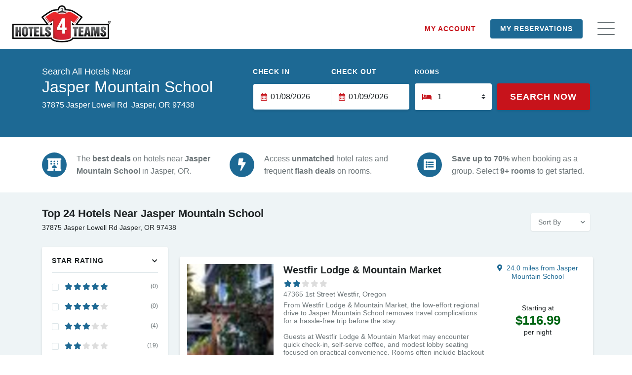

--- FILE ---
content_type: text/html; charset=UTF-8
request_url: https://www.hotels4teams.com/venues/jasper-mountain-school/
body_size: 64132
content:



<!DOCTYPE html>

<!--[if IE 7 ]> <html class="ie7 oldie" lang="en-US" prefix="og: http://ogp.me/ns#"> <![endif]-->

<!--[if IE 8 ]> <html class="ie8 oldie" lang="en-US" prefix="og: http://ogp.me/ns#"> <![endif]-->

<!--[if IE   ]> <html class="ie" lang="en-US" prefix="og: http://ogp.me/ns#"> <![endif]-->

<!--[if lt IE 9]><script src="http://html5shim.googlecode.com/svn/trunk/html5.js"></script><![endif]-->

<html lang="en-US" prefix="og: http://ogp.me/ns#">

<head><meta charset="UTF-8"><script>if(navigator.userAgent.match(/MSIE|Internet Explorer/i)||navigator.userAgent.match(/Trident\/7\..*?rv:11/i)){var href=document.location.href;if(!href.match(/[?&]nowprocket/)){if(href.indexOf("?")==-1){if(href.indexOf("#")==-1){document.location.href=href+"?nowprocket=1"}else{document.location.href=href.replace("#","?nowprocket=1#")}}else{if(href.indexOf("#")==-1){document.location.href=href+"&nowprocket=1"}else{document.location.href=href.replace("#","&nowprocket=1#")}}}}</script><script>(()=>{class RocketLazyLoadScripts{constructor(){this.v="2.0.4",this.userEvents=["keydown","keyup","mousedown","mouseup","mousemove","mouseover","mouseout","touchmove","touchstart","touchend","touchcancel","wheel","click","dblclick","input"],this.attributeEvents=["onblur","onclick","oncontextmenu","ondblclick","onfocus","onmousedown","onmouseenter","onmouseleave","onmousemove","onmouseout","onmouseover","onmouseup","onmousewheel","onscroll","onsubmit"]}async t(){this.i(),this.o(),/iP(ad|hone)/.test(navigator.userAgent)&&this.h(),this.u(),this.l(this),this.m(),this.k(this),this.p(this),this._(),await Promise.all([this.R(),this.L()]),this.lastBreath=Date.now(),this.S(this),this.P(),this.D(),this.O(),this.M(),await this.C(this.delayedScripts.normal),await this.C(this.delayedScripts.defer),await this.C(this.delayedScripts.async),await this.T(),await this.F(),await this.j(),await this.A(),window.dispatchEvent(new Event("rocket-allScriptsLoaded")),this.everythingLoaded=!0,this.lastTouchEnd&&await new Promise(t=>setTimeout(t,500-Date.now()+this.lastTouchEnd)),this.I(),this.H(),this.U(),this.W()}i(){this.CSPIssue=sessionStorage.getItem("rocketCSPIssue"),document.addEventListener("securitypolicyviolation",t=>{this.CSPIssue||"script-src-elem"!==t.violatedDirective||"data"!==t.blockedURI||(this.CSPIssue=!0,sessionStorage.setItem("rocketCSPIssue",!0))},{isRocket:!0})}o(){window.addEventListener("pageshow",t=>{this.persisted=t.persisted,this.realWindowLoadedFired=!0},{isRocket:!0}),window.addEventListener("pagehide",()=>{this.onFirstUserAction=null},{isRocket:!0})}h(){let t;function e(e){t=e}window.addEventListener("touchstart",e,{isRocket:!0}),window.addEventListener("touchend",function i(o){o.changedTouches[0]&&t.changedTouches[0]&&Math.abs(o.changedTouches[0].pageX-t.changedTouches[0].pageX)<10&&Math.abs(o.changedTouches[0].pageY-t.changedTouches[0].pageY)<10&&o.timeStamp-t.timeStamp<200&&(window.removeEventListener("touchstart",e,{isRocket:!0}),window.removeEventListener("touchend",i,{isRocket:!0}),"INPUT"===o.target.tagName&&"text"===o.target.type||(o.target.dispatchEvent(new TouchEvent("touchend",{target:o.target,bubbles:!0})),o.target.dispatchEvent(new MouseEvent("mouseover",{target:o.target,bubbles:!0})),o.target.dispatchEvent(new PointerEvent("click",{target:o.target,bubbles:!0,cancelable:!0,detail:1,clientX:o.changedTouches[0].clientX,clientY:o.changedTouches[0].clientY})),event.preventDefault()))},{isRocket:!0})}q(t){this.userActionTriggered||("mousemove"!==t.type||this.firstMousemoveIgnored?"keyup"===t.type||"mouseover"===t.type||"mouseout"===t.type||(this.userActionTriggered=!0,this.onFirstUserAction&&this.onFirstUserAction()):this.firstMousemoveIgnored=!0),"click"===t.type&&t.preventDefault(),t.stopPropagation(),t.stopImmediatePropagation(),"touchstart"===this.lastEvent&&"touchend"===t.type&&(this.lastTouchEnd=Date.now()),"click"===t.type&&(this.lastTouchEnd=0),this.lastEvent=t.type,t.composedPath&&t.composedPath()[0].getRootNode()instanceof ShadowRoot&&(t.rocketTarget=t.composedPath()[0]),this.savedUserEvents.push(t)}u(){this.savedUserEvents=[],this.userEventHandler=this.q.bind(this),this.userEvents.forEach(t=>window.addEventListener(t,this.userEventHandler,{passive:!1,isRocket:!0})),document.addEventListener("visibilitychange",this.userEventHandler,{isRocket:!0})}U(){this.userEvents.forEach(t=>window.removeEventListener(t,this.userEventHandler,{passive:!1,isRocket:!0})),document.removeEventListener("visibilitychange",this.userEventHandler,{isRocket:!0}),this.savedUserEvents.forEach(t=>{(t.rocketTarget||t.target).dispatchEvent(new window[t.constructor.name](t.type,t))})}m(){const t="return false",e=Array.from(this.attributeEvents,t=>"data-rocket-"+t),i="["+this.attributeEvents.join("],[")+"]",o="[data-rocket-"+this.attributeEvents.join("],[data-rocket-")+"]",s=(e,i,o)=>{o&&o!==t&&(e.setAttribute("data-rocket-"+i,o),e["rocket"+i]=new Function("event",o),e.setAttribute(i,t))};new MutationObserver(t=>{for(const n of t)"attributes"===n.type&&(n.attributeName.startsWith("data-rocket-")||this.everythingLoaded?n.attributeName.startsWith("data-rocket-")&&this.everythingLoaded&&this.N(n.target,n.attributeName.substring(12)):s(n.target,n.attributeName,n.target.getAttribute(n.attributeName))),"childList"===n.type&&n.addedNodes.forEach(t=>{if(t.nodeType===Node.ELEMENT_NODE)if(this.everythingLoaded)for(const i of[t,...t.querySelectorAll(o)])for(const t of i.getAttributeNames())e.includes(t)&&this.N(i,t.substring(12));else for(const e of[t,...t.querySelectorAll(i)])for(const t of e.getAttributeNames())this.attributeEvents.includes(t)&&s(e,t,e.getAttribute(t))})}).observe(document,{subtree:!0,childList:!0,attributeFilter:[...this.attributeEvents,...e]})}I(){this.attributeEvents.forEach(t=>{document.querySelectorAll("[data-rocket-"+t+"]").forEach(e=>{this.N(e,t)})})}N(t,e){const i=t.getAttribute("data-rocket-"+e);i&&(t.setAttribute(e,i),t.removeAttribute("data-rocket-"+e))}k(t){Object.defineProperty(HTMLElement.prototype,"onclick",{get(){return this.rocketonclick||null},set(e){this.rocketonclick=e,this.setAttribute(t.everythingLoaded?"onclick":"data-rocket-onclick","this.rocketonclick(event)")}})}S(t){function e(e,i){let o=e[i];e[i]=null,Object.defineProperty(e,i,{get:()=>o,set(s){t.everythingLoaded?o=s:e["rocket"+i]=o=s}})}e(document,"onreadystatechange"),e(window,"onload"),e(window,"onpageshow");try{Object.defineProperty(document,"readyState",{get:()=>t.rocketReadyState,set(e){t.rocketReadyState=e},configurable:!0}),document.readyState="loading"}catch(t){console.log("WPRocket DJE readyState conflict, bypassing")}}l(t){this.originalAddEventListener=EventTarget.prototype.addEventListener,this.originalRemoveEventListener=EventTarget.prototype.removeEventListener,this.savedEventListeners=[],EventTarget.prototype.addEventListener=function(e,i,o){o&&o.isRocket||!t.B(e,this)&&!t.userEvents.includes(e)||t.B(e,this)&&!t.userActionTriggered||e.startsWith("rocket-")||t.everythingLoaded?t.originalAddEventListener.call(this,e,i,o):(t.savedEventListeners.push({target:this,remove:!1,type:e,func:i,options:o}),"mouseenter"!==e&&"mouseleave"!==e||t.originalAddEventListener.call(this,e,t.savedUserEvents.push,o))},EventTarget.prototype.removeEventListener=function(e,i,o){o&&o.isRocket||!t.B(e,this)&&!t.userEvents.includes(e)||t.B(e,this)&&!t.userActionTriggered||e.startsWith("rocket-")||t.everythingLoaded?t.originalRemoveEventListener.call(this,e,i,o):t.savedEventListeners.push({target:this,remove:!0,type:e,func:i,options:o})}}J(t,e){this.savedEventListeners=this.savedEventListeners.filter(i=>{let o=i.type,s=i.target||window;return e!==o||t!==s||(this.B(o,s)&&(i.type="rocket-"+o),this.$(i),!1)})}H(){EventTarget.prototype.addEventListener=this.originalAddEventListener,EventTarget.prototype.removeEventListener=this.originalRemoveEventListener,this.savedEventListeners.forEach(t=>this.$(t))}$(t){t.remove?this.originalRemoveEventListener.call(t.target,t.type,t.func,t.options):this.originalAddEventListener.call(t.target,t.type,t.func,t.options)}p(t){let e;function i(e){return t.everythingLoaded?e:e.split(" ").map(t=>"load"===t||t.startsWith("load.")?"rocket-jquery-load":t).join(" ")}function o(o){function s(e){const s=o.fn[e];o.fn[e]=o.fn.init.prototype[e]=function(){return this[0]===window&&t.userActionTriggered&&("string"==typeof arguments[0]||arguments[0]instanceof String?arguments[0]=i(arguments[0]):"object"==typeof arguments[0]&&Object.keys(arguments[0]).forEach(t=>{const e=arguments[0][t];delete arguments[0][t],arguments[0][i(t)]=e})),s.apply(this,arguments),this}}if(o&&o.fn&&!t.allJQueries.includes(o)){const e={DOMContentLoaded:[],"rocket-DOMContentLoaded":[]};for(const t in e)document.addEventListener(t,()=>{e[t].forEach(t=>t())},{isRocket:!0});o.fn.ready=o.fn.init.prototype.ready=function(i){function s(){parseInt(o.fn.jquery)>2?setTimeout(()=>i.bind(document)(o)):i.bind(document)(o)}return"function"==typeof i&&(t.realDomReadyFired?!t.userActionTriggered||t.fauxDomReadyFired?s():e["rocket-DOMContentLoaded"].push(s):e.DOMContentLoaded.push(s)),o([])},s("on"),s("one"),s("off"),t.allJQueries.push(o)}e=o}t.allJQueries=[],o(window.jQuery),Object.defineProperty(window,"jQuery",{get:()=>e,set(t){o(t)}})}P(){const t=new Map;document.write=document.writeln=function(e){const i=document.currentScript,o=document.createRange(),s=i.parentElement;let n=t.get(i);void 0===n&&(n=i.nextSibling,t.set(i,n));const c=document.createDocumentFragment();o.setStart(c,0),c.appendChild(o.createContextualFragment(e)),s.insertBefore(c,n)}}async R(){return new Promise(t=>{this.userActionTriggered?t():this.onFirstUserAction=t})}async L(){return new Promise(t=>{document.addEventListener("DOMContentLoaded",()=>{this.realDomReadyFired=!0,t()},{isRocket:!0})})}async j(){return this.realWindowLoadedFired?Promise.resolve():new Promise(t=>{window.addEventListener("load",t,{isRocket:!0})})}M(){this.pendingScripts=[];this.scriptsMutationObserver=new MutationObserver(t=>{for(const e of t)e.addedNodes.forEach(t=>{"SCRIPT"!==t.tagName||t.noModule||t.isWPRocket||this.pendingScripts.push({script:t,promise:new Promise(e=>{const i=()=>{const i=this.pendingScripts.findIndex(e=>e.script===t);i>=0&&this.pendingScripts.splice(i,1),e()};t.addEventListener("load",i,{isRocket:!0}),t.addEventListener("error",i,{isRocket:!0}),setTimeout(i,1e3)})})})}),this.scriptsMutationObserver.observe(document,{childList:!0,subtree:!0})}async F(){await this.X(),this.pendingScripts.length?(await this.pendingScripts[0].promise,await this.F()):this.scriptsMutationObserver.disconnect()}D(){this.delayedScripts={normal:[],async:[],defer:[]},document.querySelectorAll("script[type$=rocketlazyloadscript]").forEach(t=>{t.hasAttribute("data-rocket-src")?t.hasAttribute("async")&&!1!==t.async?this.delayedScripts.async.push(t):t.hasAttribute("defer")&&!1!==t.defer||"module"===t.getAttribute("data-rocket-type")?this.delayedScripts.defer.push(t):this.delayedScripts.normal.push(t):this.delayedScripts.normal.push(t)})}async _(){await this.L();let t=[];document.querySelectorAll("script[type$=rocketlazyloadscript][data-rocket-src]").forEach(e=>{let i=e.getAttribute("data-rocket-src");if(i&&!i.startsWith("data:")){i.startsWith("//")&&(i=location.protocol+i);try{const o=new URL(i).origin;o!==location.origin&&t.push({src:o,crossOrigin:e.crossOrigin||"module"===e.getAttribute("data-rocket-type")})}catch(t){}}}),t=[...new Map(t.map(t=>[JSON.stringify(t),t])).values()],this.Y(t,"preconnect")}async G(t){if(await this.K(),!0!==t.noModule||!("noModule"in HTMLScriptElement.prototype))return new Promise(e=>{let i;function o(){(i||t).setAttribute("data-rocket-status","executed"),e()}try{if(navigator.userAgent.includes("Firefox/")||""===navigator.vendor||this.CSPIssue)i=document.createElement("script"),[...t.attributes].forEach(t=>{let e=t.nodeName;"type"!==e&&("data-rocket-type"===e&&(e="type"),"data-rocket-src"===e&&(e="src"),i.setAttribute(e,t.nodeValue))}),t.text&&(i.text=t.text),t.nonce&&(i.nonce=t.nonce),i.hasAttribute("src")?(i.addEventListener("load",o,{isRocket:!0}),i.addEventListener("error",()=>{i.setAttribute("data-rocket-status","failed-network"),e()},{isRocket:!0}),setTimeout(()=>{i.isConnected||e()},1)):(i.text=t.text,o()),i.isWPRocket=!0,t.parentNode.replaceChild(i,t);else{const i=t.getAttribute("data-rocket-type"),s=t.getAttribute("data-rocket-src");i?(t.type=i,t.removeAttribute("data-rocket-type")):t.removeAttribute("type"),t.addEventListener("load",o,{isRocket:!0}),t.addEventListener("error",i=>{this.CSPIssue&&i.target.src.startsWith("data:")?(console.log("WPRocket: CSP fallback activated"),t.removeAttribute("src"),this.G(t).then(e)):(t.setAttribute("data-rocket-status","failed-network"),e())},{isRocket:!0}),s?(t.fetchPriority="high",t.removeAttribute("data-rocket-src"),t.src=s):t.src="data:text/javascript;base64,"+window.btoa(unescape(encodeURIComponent(t.text)))}}catch(i){t.setAttribute("data-rocket-status","failed-transform"),e()}});t.setAttribute("data-rocket-status","skipped")}async C(t){const e=t.shift();return e?(e.isConnected&&await this.G(e),this.C(t)):Promise.resolve()}O(){this.Y([...this.delayedScripts.normal,...this.delayedScripts.defer,...this.delayedScripts.async],"preload")}Y(t,e){this.trash=this.trash||[];let i=!0;var o=document.createDocumentFragment();t.forEach(t=>{const s=t.getAttribute&&t.getAttribute("data-rocket-src")||t.src;if(s&&!s.startsWith("data:")){const n=document.createElement("link");n.href=s,n.rel=e,"preconnect"!==e&&(n.as="script",n.fetchPriority=i?"high":"low"),t.getAttribute&&"module"===t.getAttribute("data-rocket-type")&&(n.crossOrigin=!0),t.crossOrigin&&(n.crossOrigin=t.crossOrigin),t.integrity&&(n.integrity=t.integrity),t.nonce&&(n.nonce=t.nonce),o.appendChild(n),this.trash.push(n),i=!1}}),document.head.appendChild(o)}W(){this.trash.forEach(t=>t.remove())}async T(){try{document.readyState="interactive"}catch(t){}this.fauxDomReadyFired=!0;try{await this.K(),this.J(document,"readystatechange"),document.dispatchEvent(new Event("rocket-readystatechange")),await this.K(),document.rocketonreadystatechange&&document.rocketonreadystatechange(),await this.K(),this.J(document,"DOMContentLoaded"),document.dispatchEvent(new Event("rocket-DOMContentLoaded")),await this.K(),this.J(window,"DOMContentLoaded"),window.dispatchEvent(new Event("rocket-DOMContentLoaded"))}catch(t){console.error(t)}}async A(){try{document.readyState="complete"}catch(t){}try{await this.K(),this.J(document,"readystatechange"),document.dispatchEvent(new Event("rocket-readystatechange")),await this.K(),document.rocketonreadystatechange&&document.rocketonreadystatechange(),await this.K(),this.J(window,"load"),window.dispatchEvent(new Event("rocket-load")),await this.K(),window.rocketonload&&window.rocketonload(),await this.K(),this.allJQueries.forEach(t=>t(window).trigger("rocket-jquery-load")),await this.K(),this.J(window,"pageshow");const t=new Event("rocket-pageshow");t.persisted=this.persisted,window.dispatchEvent(t),await this.K(),window.rocketonpageshow&&window.rocketonpageshow({persisted:this.persisted})}catch(t){console.error(t)}}async K(){Date.now()-this.lastBreath>45&&(await this.X(),this.lastBreath=Date.now())}async X(){return document.hidden?new Promise(t=>setTimeout(t)):new Promise(t=>requestAnimationFrame(t))}B(t,e){return e===document&&"readystatechange"===t||(e===document&&"DOMContentLoaded"===t||(e===window&&"DOMContentLoaded"===t||(e===window&&"load"===t||e===window&&"pageshow"===t)))}static run(){(new RocketLazyLoadScripts).t()}}RocketLazyLoadScripts.run()})();</script>

    <!-- Page Title -->

    <title>Hotels near Jasper Mountain School - Jasper, OR</title>
<style id="b27077b4cbf762963df33ff8822c860b">@font-face{font-family:'Barlow';font-style:italic;font-weight:400;font-display:swap;src:url(https://fonts.gstatic.com/s/barlow/v13/7cHrv4kjgoGqM7E_Cfs0wH8RnA.woff2) format('woff2');unicode-range:U+0102-0103,U+0110-0111,U+0128-0129,U+0168-0169,U+01A0-01A1,U+01AF-01B0,U+0300-0301,U+0303-0304,U+0308-0309,U+0323,U+0329,U+1EA0-1EF9,U+20AB}@font-face{font-family:'Barlow';font-style:italic;font-weight:400;font-display:swap;src:url(https://fonts.gstatic.com/s/barlow/v13/7cHrv4kjgoGqM7E_Cfs1wH8RnA.woff2) format('woff2');unicode-range:U+0100-02BA,U+02BD-02C5,U+02C7-02CC,U+02CE-02D7,U+02DD-02FF,U+0304,U+0308,U+0329,U+1D00-1DBF,U+1E00-1E9F,U+1EF2-1EFF,U+2020,U+20A0-20AB,U+20AD-20C0,U+2113,U+2C60-2C7F,U+A720-A7FF}@font-face{font-family:'Barlow';font-style:italic;font-weight:400;font-display:swap;src:url(https://fonts.gstatic.com/s/barlow/v13/7cHrv4kjgoGqM7E_Cfs7wH8.woff2) format('woff2');unicode-range:U+0000-00FF,U+0131,U+0152-0153,U+02BB-02BC,U+02C6,U+02DA,U+02DC,U+0304,U+0308,U+0329,U+2000-206F,U+20AC,U+2122,U+2191,U+2193,U+2212,U+2215,U+FEFF,U+FFFD}@font-face{font-family:'Barlow';font-style:normal;font-weight:100;font-display:swap;src:url(https://fonts.gstatic.com/s/barlow/v13/7cHrv4kjgoGqM7E3b_s0wH8RnA.woff2) format('woff2');unicode-range:U+0102-0103,U+0110-0111,U+0128-0129,U+0168-0169,U+01A0-01A1,U+01AF-01B0,U+0300-0301,U+0303-0304,U+0308-0309,U+0323,U+0329,U+1EA0-1EF9,U+20AB}@font-face{font-family:'Barlow';font-style:normal;font-weight:100;font-display:swap;src:url(https://fonts.gstatic.com/s/barlow/v13/7cHrv4kjgoGqM7E3b_s1wH8RnA.woff2) format('woff2');unicode-range:U+0100-02BA,U+02BD-02C5,U+02C7-02CC,U+02CE-02D7,U+02DD-02FF,U+0304,U+0308,U+0329,U+1D00-1DBF,U+1E00-1E9F,U+1EF2-1EFF,U+2020,U+20A0-20AB,U+20AD-20C0,U+2113,U+2C60-2C7F,U+A720-A7FF}@font-face{font-family:'Barlow';font-style:normal;font-weight:100;font-display:swap;src:url(https://fonts.gstatic.com/s/barlow/v13/7cHrv4kjgoGqM7E3b_s7wH8.woff2) format('woff2');unicode-range:U+0000-00FF,U+0131,U+0152-0153,U+02BB-02BC,U+02C6,U+02DA,U+02DC,U+0304,U+0308,U+0329,U+2000-206F,U+20AC,U+2122,U+2191,U+2193,U+2212,U+2215,U+FEFF,U+FFFD}@font-face{font-family:'Barlow';font-style:normal;font-weight:200;font-display:swap;src:url(https://fonts.gstatic.com/s/barlow/v13/7cHqv4kjgoGqM7E3w-os6FospT4.woff2) format('woff2');unicode-range:U+0102-0103,U+0110-0111,U+0128-0129,U+0168-0169,U+01A0-01A1,U+01AF-01B0,U+0300-0301,U+0303-0304,U+0308-0309,U+0323,U+0329,U+1EA0-1EF9,U+20AB}@font-face{font-family:'Barlow';font-style:normal;font-weight:200;font-display:swap;src:url(https://fonts.gstatic.com/s/barlow/v13/7cHqv4kjgoGqM7E3w-os6VospT4.woff2) format('woff2');unicode-range:U+0100-02BA,U+02BD-02C5,U+02C7-02CC,U+02CE-02D7,U+02DD-02FF,U+0304,U+0308,U+0329,U+1D00-1DBF,U+1E00-1E9F,U+1EF2-1EFF,U+2020,U+20A0-20AB,U+20AD-20C0,U+2113,U+2C60-2C7F,U+A720-A7FF}@font-face{font-family:'Barlow';font-style:normal;font-weight:200;font-display:swap;src:url(https://fonts.gstatic.com/s/barlow/v13/7cHqv4kjgoGqM7E3w-os51os.woff2) format('woff2');unicode-range:U+0000-00FF,U+0131,U+0152-0153,U+02BB-02BC,U+02C6,U+02DA,U+02DC,U+0304,U+0308,U+0329,U+2000-206F,U+20AC,U+2122,U+2191,U+2193,U+2212,U+2215,U+FEFF,U+FFFD}@font-face{font-family:'Barlow';font-style:normal;font-weight:300;font-display:swap;src:url(https://fonts.gstatic.com/s/barlow/v13/7cHqv4kjgoGqM7E3p-ks6FospT4.woff2) format('woff2');unicode-range:U+0102-0103,U+0110-0111,U+0128-0129,U+0168-0169,U+01A0-01A1,U+01AF-01B0,U+0300-0301,U+0303-0304,U+0308-0309,U+0323,U+0329,U+1EA0-1EF9,U+20AB}@font-face{font-family:'Barlow';font-style:normal;font-weight:300;font-display:swap;src:url(https://fonts.gstatic.com/s/barlow/v13/7cHqv4kjgoGqM7E3p-ks6VospT4.woff2) format('woff2');unicode-range:U+0100-02BA,U+02BD-02C5,U+02C7-02CC,U+02CE-02D7,U+02DD-02FF,U+0304,U+0308,U+0329,U+1D00-1DBF,U+1E00-1E9F,U+1EF2-1EFF,U+2020,U+20A0-20AB,U+20AD-20C0,U+2113,U+2C60-2C7F,U+A720-A7FF}@font-face{font-family:'Barlow';font-style:normal;font-weight:300;font-display:swap;src:url(https://fonts.gstatic.com/s/barlow/v13/7cHqv4kjgoGqM7E3p-ks51os.woff2) format('woff2');unicode-range:U+0000-00FF,U+0131,U+0152-0153,U+02BB-02BC,U+02C6,U+02DA,U+02DC,U+0304,U+0308,U+0329,U+2000-206F,U+20AC,U+2122,U+2191,U+2193,U+2212,U+2215,U+FEFF,U+FFFD}@font-face{font-family:'Barlow';font-style:normal;font-weight:400;font-display:swap;src:url(https://fonts.gstatic.com/s/barlow/v13/7cHpv4kjgoGqM7E_A8s52Hs.woff2) format('woff2');unicode-range:U+0102-0103,U+0110-0111,U+0128-0129,U+0168-0169,U+01A0-01A1,U+01AF-01B0,U+0300-0301,U+0303-0304,U+0308-0309,U+0323,U+0329,U+1EA0-1EF9,U+20AB}@font-face{font-family:'Barlow';font-style:normal;font-weight:400;font-display:swap;src:url(https://fonts.gstatic.com/s/barlow/v13/7cHpv4kjgoGqM7E_Ass52Hs.woff2) format('woff2');unicode-range:U+0100-02BA,U+02BD-02C5,U+02C7-02CC,U+02CE-02D7,U+02DD-02FF,U+0304,U+0308,U+0329,U+1D00-1DBF,U+1E00-1E9F,U+1EF2-1EFF,U+2020,U+20A0-20AB,U+20AD-20C0,U+2113,U+2C60-2C7F,U+A720-A7FF}@font-face{font-family:'Barlow';font-style:normal;font-weight:400;font-display:swap;src:url(https://fonts.gstatic.com/s/barlow/v13/7cHpv4kjgoGqM7E_DMs5.woff2) format('woff2');unicode-range:U+0000-00FF,U+0131,U+0152-0153,U+02BB-02BC,U+02C6,U+02DA,U+02DC,U+0304,U+0308,U+0329,U+2000-206F,U+20AC,U+2122,U+2191,U+2193,U+2212,U+2215,U+FEFF,U+FFFD}@font-face{font-family:'Barlow';font-style:normal;font-weight:500;font-display:swap;src:url(https://fonts.gstatic.com/s/barlow/v13/7cHqv4kjgoGqM7E3_-gs6FospT4.woff2) format('woff2');unicode-range:U+0102-0103,U+0110-0111,U+0128-0129,U+0168-0169,U+01A0-01A1,U+01AF-01B0,U+0300-0301,U+0303-0304,U+0308-0309,U+0323,U+0329,U+1EA0-1EF9,U+20AB}@font-face{font-family:'Barlow';font-style:normal;font-weight:500;font-display:swap;src:url(https://fonts.gstatic.com/s/barlow/v13/7cHqv4kjgoGqM7E3_-gs6VospT4.woff2) format('woff2');unicode-range:U+0100-02BA,U+02BD-02C5,U+02C7-02CC,U+02CE-02D7,U+02DD-02FF,U+0304,U+0308,U+0329,U+1D00-1DBF,U+1E00-1E9F,U+1EF2-1EFF,U+2020,U+20A0-20AB,U+20AD-20C0,U+2113,U+2C60-2C7F,U+A720-A7FF}@font-face{font-family:'Barlow';font-style:normal;font-weight:500;font-display:swap;src:url(https://fonts.gstatic.com/s/barlow/v13/7cHqv4kjgoGqM7E3_-gs51os.woff2) format('woff2');unicode-range:U+0000-00FF,U+0131,U+0152-0153,U+02BB-02BC,U+02C6,U+02DA,U+02DC,U+0304,U+0308,U+0329,U+2000-206F,U+20AC,U+2122,U+2191,U+2193,U+2212,U+2215,U+FEFF,U+FFFD}@font-face{font-family:'Barlow';font-style:normal;font-weight:600;font-display:swap;src:url(https://fonts.gstatic.com/s/barlow/v13/7cHqv4kjgoGqM7E30-8s6FospT4.woff2) format('woff2');unicode-range:U+0102-0103,U+0110-0111,U+0128-0129,U+0168-0169,U+01A0-01A1,U+01AF-01B0,U+0300-0301,U+0303-0304,U+0308-0309,U+0323,U+0329,U+1EA0-1EF9,U+20AB}@font-face{font-family:'Barlow';font-style:normal;font-weight:600;font-display:swap;src:url(https://fonts.gstatic.com/s/barlow/v13/7cHqv4kjgoGqM7E30-8s6VospT4.woff2) format('woff2');unicode-range:U+0100-02BA,U+02BD-02C5,U+02C7-02CC,U+02CE-02D7,U+02DD-02FF,U+0304,U+0308,U+0329,U+1D00-1DBF,U+1E00-1E9F,U+1EF2-1EFF,U+2020,U+20A0-20AB,U+20AD-20C0,U+2113,U+2C60-2C7F,U+A720-A7FF}@font-face{font-family:'Barlow';font-style:normal;font-weight:600;font-display:swap;src:url(https://fonts.gstatic.com/s/barlow/v13/7cHqv4kjgoGqM7E30-8s51os.woff2) format('woff2');unicode-range:U+0000-00FF,U+0131,U+0152-0153,U+02BB-02BC,U+02C6,U+02DA,U+02DC,U+0304,U+0308,U+0329,U+2000-206F,U+20AC,U+2122,U+2191,U+2193,U+2212,U+2215,U+FEFF,U+FFFD}@font-face{font-family:'Barlow';font-style:normal;font-weight:700;font-display:swap;src:url(https://fonts.gstatic.com/s/barlow/v13/7cHqv4kjgoGqM7E3t-4s6FospT4.woff2) format('woff2');unicode-range:U+0102-0103,U+0110-0111,U+0128-0129,U+0168-0169,U+01A0-01A1,U+01AF-01B0,U+0300-0301,U+0303-0304,U+0308-0309,U+0323,U+0329,U+1EA0-1EF9,U+20AB}@font-face{font-family:'Barlow';font-style:normal;font-weight:700;font-display:swap;src:url(https://fonts.gstatic.com/s/barlow/v13/7cHqv4kjgoGqM7E3t-4s6VospT4.woff2) format('woff2');unicode-range:U+0100-02BA,U+02BD-02C5,U+02C7-02CC,U+02CE-02D7,U+02DD-02FF,U+0304,U+0308,U+0329,U+1D00-1DBF,U+1E00-1E9F,U+1EF2-1EFF,U+2020,U+20A0-20AB,U+20AD-20C0,U+2113,U+2C60-2C7F,U+A720-A7FF}@font-face{font-family:'Barlow';font-style:normal;font-weight:700;font-display:swap;src:url(https://fonts.gstatic.com/s/barlow/v13/7cHqv4kjgoGqM7E3t-4s51os.woff2) format('woff2');unicode-range:U+0000-00FF,U+0131,U+0152-0153,U+02BB-02BC,U+02C6,U+02DA,U+02DC,U+0304,U+0308,U+0329,U+2000-206F,U+20AC,U+2122,U+2191,U+2193,U+2212,U+2215,U+FEFF,U+FFFD}@font-face{font-family:'Barlow';font-style:normal;font-weight:800;font-display:swap;src:url(https://fonts.gstatic.com/s/barlow/v13/7cHqv4kjgoGqM7E3q-0s6FospT4.woff2) format('woff2');unicode-range:U+0102-0103,U+0110-0111,U+0128-0129,U+0168-0169,U+01A0-01A1,U+01AF-01B0,U+0300-0301,U+0303-0304,U+0308-0309,U+0323,U+0329,U+1EA0-1EF9,U+20AB}@font-face{font-family:'Barlow';font-style:normal;font-weight:800;font-display:swap;src:url(https://fonts.gstatic.com/s/barlow/v13/7cHqv4kjgoGqM7E3q-0s6VospT4.woff2) format('woff2');unicode-range:U+0100-02BA,U+02BD-02C5,U+02C7-02CC,U+02CE-02D7,U+02DD-02FF,U+0304,U+0308,U+0329,U+1D00-1DBF,U+1E00-1E9F,U+1EF2-1EFF,U+2020,U+20A0-20AB,U+20AD-20C0,U+2113,U+2C60-2C7F,U+A720-A7FF}@font-face{font-family:'Barlow';font-style:normal;font-weight:800;font-display:swap;src:url(https://fonts.gstatic.com/s/barlow/v13/7cHqv4kjgoGqM7E3q-0s51os.woff2) format('woff2');unicode-range:U+0000-00FF,U+0131,U+0152-0153,U+02BB-02BC,U+02C6,U+02DA,U+02DC,U+0304,U+0308,U+0329,U+2000-206F,U+20AC,U+2122,U+2191,U+2193,U+2212,U+2215,U+FEFF,U+FFFD}@font-face{font-family:'Barlow';font-style:normal;font-weight:900;font-display:swap;src:url(https://fonts.gstatic.com/s/barlow/v13/7cHqv4kjgoGqM7E3j-ws6FospT4.woff2) format('woff2');unicode-range:U+0102-0103,U+0110-0111,U+0128-0129,U+0168-0169,U+01A0-01A1,U+01AF-01B0,U+0300-0301,U+0303-0304,U+0308-0309,U+0323,U+0329,U+1EA0-1EF9,U+20AB}@font-face{font-family:'Barlow';font-style:normal;font-weight:900;font-display:swap;src:url(https://fonts.gstatic.com/s/barlow/v13/7cHqv4kjgoGqM7E3j-ws6VospT4.woff2) format('woff2');unicode-range:U+0100-02BA,U+02BD-02C5,U+02C7-02CC,U+02CE-02D7,U+02DD-02FF,U+0304,U+0308,U+0329,U+1D00-1DBF,U+1E00-1E9F,U+1EF2-1EFF,U+2020,U+20A0-20AB,U+20AD-20C0,U+2113,U+2C60-2C7F,U+A720-A7FF}@font-face{font-family:'Barlow';font-style:normal;font-weight:900;font-display:swap;src:url(https://fonts.gstatic.com/s/barlow/v13/7cHqv4kjgoGqM7E3j-ws51os.woff2) format('woff2');unicode-range:U+0000-00FF,U+0131,U+0152-0153,U+02BB-02BC,U+02C6,U+02DA,U+02DC,U+0304,U+0308,U+0329,U+2000-206F,U+20AC,U+2122,U+2191,U+2193,U+2212,U+2215,U+FEFF,U+FFFD}</style>
<style id="b27077b4cbf762963df33ff8822c860b">@font-face{font-family:'Barlow';font-style:italic;font-weight:400;font-display:swap;src:url(https://fonts.gstatic.com/s/barlow/v13/7cHrv4kjgoGqM7E_Cfs0wH8RnA.woff2) format('woff2');unicode-range:U+0102-0103,U+0110-0111,U+0128-0129,U+0168-0169,U+01A0-01A1,U+01AF-01B0,U+0300-0301,U+0303-0304,U+0308-0309,U+0323,U+0329,U+1EA0-1EF9,U+20AB}@font-face{font-family:'Barlow';font-style:italic;font-weight:400;font-display:swap;src:url(https://fonts.gstatic.com/s/barlow/v13/7cHrv4kjgoGqM7E_Cfs1wH8RnA.woff2) format('woff2');unicode-range:U+0100-02BA,U+02BD-02C5,U+02C7-02CC,U+02CE-02D7,U+02DD-02FF,U+0304,U+0308,U+0329,U+1D00-1DBF,U+1E00-1E9F,U+1EF2-1EFF,U+2020,U+20A0-20AB,U+20AD-20C0,U+2113,U+2C60-2C7F,U+A720-A7FF}@font-face{font-family:'Barlow';font-style:italic;font-weight:400;font-display:swap;src:url(https://fonts.gstatic.com/s/barlow/v13/7cHrv4kjgoGqM7E_Cfs7wH8.woff2) format('woff2');unicode-range:U+0000-00FF,U+0131,U+0152-0153,U+02BB-02BC,U+02C6,U+02DA,U+02DC,U+0304,U+0308,U+0329,U+2000-206F,U+20AC,U+2122,U+2191,U+2193,U+2212,U+2215,U+FEFF,U+FFFD}@font-face{font-family:'Barlow';font-style:normal;font-weight:100;font-display:swap;src:url(https://fonts.gstatic.com/s/barlow/v13/7cHrv4kjgoGqM7E3b_s0wH8RnA.woff2) format('woff2');unicode-range:U+0102-0103,U+0110-0111,U+0128-0129,U+0168-0169,U+01A0-01A1,U+01AF-01B0,U+0300-0301,U+0303-0304,U+0308-0309,U+0323,U+0329,U+1EA0-1EF9,U+20AB}@font-face{font-family:'Barlow';font-style:normal;font-weight:100;font-display:swap;src:url(https://fonts.gstatic.com/s/barlow/v13/7cHrv4kjgoGqM7E3b_s1wH8RnA.woff2) format('woff2');unicode-range:U+0100-02BA,U+02BD-02C5,U+02C7-02CC,U+02CE-02D7,U+02DD-02FF,U+0304,U+0308,U+0329,U+1D00-1DBF,U+1E00-1E9F,U+1EF2-1EFF,U+2020,U+20A0-20AB,U+20AD-20C0,U+2113,U+2C60-2C7F,U+A720-A7FF}@font-face{font-family:'Barlow';font-style:normal;font-weight:100;font-display:swap;src:url(https://fonts.gstatic.com/s/barlow/v13/7cHrv4kjgoGqM7E3b_s7wH8.woff2) format('woff2');unicode-range:U+0000-00FF,U+0131,U+0152-0153,U+02BB-02BC,U+02C6,U+02DA,U+02DC,U+0304,U+0308,U+0329,U+2000-206F,U+20AC,U+2122,U+2191,U+2193,U+2212,U+2215,U+FEFF,U+FFFD}@font-face{font-family:'Barlow';font-style:normal;font-weight:200;font-display:swap;src:url(https://fonts.gstatic.com/s/barlow/v13/7cHqv4kjgoGqM7E3w-os6FospT4.woff2) format('woff2');unicode-range:U+0102-0103,U+0110-0111,U+0128-0129,U+0168-0169,U+01A0-01A1,U+01AF-01B0,U+0300-0301,U+0303-0304,U+0308-0309,U+0323,U+0329,U+1EA0-1EF9,U+20AB}@font-face{font-family:'Barlow';font-style:normal;font-weight:200;font-display:swap;src:url(https://fonts.gstatic.com/s/barlow/v13/7cHqv4kjgoGqM7E3w-os6VospT4.woff2) format('woff2');unicode-range:U+0100-02BA,U+02BD-02C5,U+02C7-02CC,U+02CE-02D7,U+02DD-02FF,U+0304,U+0308,U+0329,U+1D00-1DBF,U+1E00-1E9F,U+1EF2-1EFF,U+2020,U+20A0-20AB,U+20AD-20C0,U+2113,U+2C60-2C7F,U+A720-A7FF}@font-face{font-family:'Barlow';font-style:normal;font-weight:200;font-display:swap;src:url(https://fonts.gstatic.com/s/barlow/v13/7cHqv4kjgoGqM7E3w-os51os.woff2) format('woff2');unicode-range:U+0000-00FF,U+0131,U+0152-0153,U+02BB-02BC,U+02C6,U+02DA,U+02DC,U+0304,U+0308,U+0329,U+2000-206F,U+20AC,U+2122,U+2191,U+2193,U+2212,U+2215,U+FEFF,U+FFFD}@font-face{font-family:'Barlow';font-style:normal;font-weight:300;font-display:swap;src:url(https://fonts.gstatic.com/s/barlow/v13/7cHqv4kjgoGqM7E3p-ks6FospT4.woff2) format('woff2');unicode-range:U+0102-0103,U+0110-0111,U+0128-0129,U+0168-0169,U+01A0-01A1,U+01AF-01B0,U+0300-0301,U+0303-0304,U+0308-0309,U+0323,U+0329,U+1EA0-1EF9,U+20AB}@font-face{font-family:'Barlow';font-style:normal;font-weight:300;font-display:swap;src:url(https://fonts.gstatic.com/s/barlow/v13/7cHqv4kjgoGqM7E3p-ks6VospT4.woff2) format('woff2');unicode-range:U+0100-02BA,U+02BD-02C5,U+02C7-02CC,U+02CE-02D7,U+02DD-02FF,U+0304,U+0308,U+0329,U+1D00-1DBF,U+1E00-1E9F,U+1EF2-1EFF,U+2020,U+20A0-20AB,U+20AD-20C0,U+2113,U+2C60-2C7F,U+A720-A7FF}@font-face{font-family:'Barlow';font-style:normal;font-weight:300;font-display:swap;src:url(https://fonts.gstatic.com/s/barlow/v13/7cHqv4kjgoGqM7E3p-ks51os.woff2) format('woff2');unicode-range:U+0000-00FF,U+0131,U+0152-0153,U+02BB-02BC,U+02C6,U+02DA,U+02DC,U+0304,U+0308,U+0329,U+2000-206F,U+20AC,U+2122,U+2191,U+2193,U+2212,U+2215,U+FEFF,U+FFFD}@font-face{font-family:'Barlow';font-style:normal;font-weight:400;font-display:swap;src:url(https://fonts.gstatic.com/s/barlow/v13/7cHpv4kjgoGqM7E_A8s52Hs.woff2) format('woff2');unicode-range:U+0102-0103,U+0110-0111,U+0128-0129,U+0168-0169,U+01A0-01A1,U+01AF-01B0,U+0300-0301,U+0303-0304,U+0308-0309,U+0323,U+0329,U+1EA0-1EF9,U+20AB}@font-face{font-family:'Barlow';font-style:normal;font-weight:400;font-display:swap;src:url(https://fonts.gstatic.com/s/barlow/v13/7cHpv4kjgoGqM7E_Ass52Hs.woff2) format('woff2');unicode-range:U+0100-02BA,U+02BD-02C5,U+02C7-02CC,U+02CE-02D7,U+02DD-02FF,U+0304,U+0308,U+0329,U+1D00-1DBF,U+1E00-1E9F,U+1EF2-1EFF,U+2020,U+20A0-20AB,U+20AD-20C0,U+2113,U+2C60-2C7F,U+A720-A7FF}@font-face{font-family:'Barlow';font-style:normal;font-weight:400;font-display:swap;src:url(https://fonts.gstatic.com/s/barlow/v13/7cHpv4kjgoGqM7E_DMs5.woff2) format('woff2');unicode-range:U+0000-00FF,U+0131,U+0152-0153,U+02BB-02BC,U+02C6,U+02DA,U+02DC,U+0304,U+0308,U+0329,U+2000-206F,U+20AC,U+2122,U+2191,U+2193,U+2212,U+2215,U+FEFF,U+FFFD}@font-face{font-family:'Barlow';font-style:normal;font-weight:500;font-display:swap;src:url(https://fonts.gstatic.com/s/barlow/v13/7cHqv4kjgoGqM7E3_-gs6FospT4.woff2) format('woff2');unicode-range:U+0102-0103,U+0110-0111,U+0128-0129,U+0168-0169,U+01A0-01A1,U+01AF-01B0,U+0300-0301,U+0303-0304,U+0308-0309,U+0323,U+0329,U+1EA0-1EF9,U+20AB}@font-face{font-family:'Barlow';font-style:normal;font-weight:500;font-display:swap;src:url(https://fonts.gstatic.com/s/barlow/v13/7cHqv4kjgoGqM7E3_-gs6VospT4.woff2) format('woff2');unicode-range:U+0100-02BA,U+02BD-02C5,U+02C7-02CC,U+02CE-02D7,U+02DD-02FF,U+0304,U+0308,U+0329,U+1D00-1DBF,U+1E00-1E9F,U+1EF2-1EFF,U+2020,U+20A0-20AB,U+20AD-20C0,U+2113,U+2C60-2C7F,U+A720-A7FF}@font-face{font-family:'Barlow';font-style:normal;font-weight:500;font-display:swap;src:url(https://fonts.gstatic.com/s/barlow/v13/7cHqv4kjgoGqM7E3_-gs51os.woff2) format('woff2');unicode-range:U+0000-00FF,U+0131,U+0152-0153,U+02BB-02BC,U+02C6,U+02DA,U+02DC,U+0304,U+0308,U+0329,U+2000-206F,U+20AC,U+2122,U+2191,U+2193,U+2212,U+2215,U+FEFF,U+FFFD}@font-face{font-family:'Barlow';font-style:normal;font-weight:600;font-display:swap;src:url(https://fonts.gstatic.com/s/barlow/v13/7cHqv4kjgoGqM7E30-8s6FospT4.woff2) format('woff2');unicode-range:U+0102-0103,U+0110-0111,U+0128-0129,U+0168-0169,U+01A0-01A1,U+01AF-01B0,U+0300-0301,U+0303-0304,U+0308-0309,U+0323,U+0329,U+1EA0-1EF9,U+20AB}@font-face{font-family:'Barlow';font-style:normal;font-weight:600;font-display:swap;src:url(https://fonts.gstatic.com/s/barlow/v13/7cHqv4kjgoGqM7E30-8s6VospT4.woff2) format('woff2');unicode-range:U+0100-02BA,U+02BD-02C5,U+02C7-02CC,U+02CE-02D7,U+02DD-02FF,U+0304,U+0308,U+0329,U+1D00-1DBF,U+1E00-1E9F,U+1EF2-1EFF,U+2020,U+20A0-20AB,U+20AD-20C0,U+2113,U+2C60-2C7F,U+A720-A7FF}@font-face{font-family:'Barlow';font-style:normal;font-weight:600;font-display:swap;src:url(https://fonts.gstatic.com/s/barlow/v13/7cHqv4kjgoGqM7E30-8s51os.woff2) format('woff2');unicode-range:U+0000-00FF,U+0131,U+0152-0153,U+02BB-02BC,U+02C6,U+02DA,U+02DC,U+0304,U+0308,U+0329,U+2000-206F,U+20AC,U+2122,U+2191,U+2193,U+2212,U+2215,U+FEFF,U+FFFD}@font-face{font-family:'Barlow';font-style:normal;font-weight:700;font-display:swap;src:url(https://fonts.gstatic.com/s/barlow/v13/7cHqv4kjgoGqM7E3t-4s6FospT4.woff2) format('woff2');unicode-range:U+0102-0103,U+0110-0111,U+0128-0129,U+0168-0169,U+01A0-01A1,U+01AF-01B0,U+0300-0301,U+0303-0304,U+0308-0309,U+0323,U+0329,U+1EA0-1EF9,U+20AB}@font-face{font-family:'Barlow';font-style:normal;font-weight:700;font-display:swap;src:url(https://fonts.gstatic.com/s/barlow/v13/7cHqv4kjgoGqM7E3t-4s6VospT4.woff2) format('woff2');unicode-range:U+0100-02BA,U+02BD-02C5,U+02C7-02CC,U+02CE-02D7,U+02DD-02FF,U+0304,U+0308,U+0329,U+1D00-1DBF,U+1E00-1E9F,U+1EF2-1EFF,U+2020,U+20A0-20AB,U+20AD-20C0,U+2113,U+2C60-2C7F,U+A720-A7FF}@font-face{font-family:'Barlow';font-style:normal;font-weight:700;font-display:swap;src:url(https://fonts.gstatic.com/s/barlow/v13/7cHqv4kjgoGqM7E3t-4s51os.woff2) format('woff2');unicode-range:U+0000-00FF,U+0131,U+0152-0153,U+02BB-02BC,U+02C6,U+02DA,U+02DC,U+0304,U+0308,U+0329,U+2000-206F,U+20AC,U+2122,U+2191,U+2193,U+2212,U+2215,U+FEFF,U+FFFD}@font-face{font-family:'Barlow';font-style:normal;font-weight:800;font-display:swap;src:url(https://fonts.gstatic.com/s/barlow/v13/7cHqv4kjgoGqM7E3q-0s6FospT4.woff2) format('woff2');unicode-range:U+0102-0103,U+0110-0111,U+0128-0129,U+0168-0169,U+01A0-01A1,U+01AF-01B0,U+0300-0301,U+0303-0304,U+0308-0309,U+0323,U+0329,U+1EA0-1EF9,U+20AB}@font-face{font-family:'Barlow';font-style:normal;font-weight:800;font-display:swap;src:url(https://fonts.gstatic.com/s/barlow/v13/7cHqv4kjgoGqM7E3q-0s6VospT4.woff2) format('woff2');unicode-range:U+0100-02BA,U+02BD-02C5,U+02C7-02CC,U+02CE-02D7,U+02DD-02FF,U+0304,U+0308,U+0329,U+1D00-1DBF,U+1E00-1E9F,U+1EF2-1EFF,U+2020,U+20A0-20AB,U+20AD-20C0,U+2113,U+2C60-2C7F,U+A720-A7FF}@font-face{font-family:'Barlow';font-style:normal;font-weight:800;font-display:swap;src:url(https://fonts.gstatic.com/s/barlow/v13/7cHqv4kjgoGqM7E3q-0s51os.woff2) format('woff2');unicode-range:U+0000-00FF,U+0131,U+0152-0153,U+02BB-02BC,U+02C6,U+02DA,U+02DC,U+0304,U+0308,U+0329,U+2000-206F,U+20AC,U+2122,U+2191,U+2193,U+2212,U+2215,U+FEFF,U+FFFD}@font-face{font-family:'Barlow';font-style:normal;font-weight:900;font-display:swap;src:url(https://fonts.gstatic.com/s/barlow/v13/7cHqv4kjgoGqM7E3j-ws6FospT4.woff2) format('woff2');unicode-range:U+0102-0103,U+0110-0111,U+0128-0129,U+0168-0169,U+01A0-01A1,U+01AF-01B0,U+0300-0301,U+0303-0304,U+0308-0309,U+0323,U+0329,U+1EA0-1EF9,U+20AB}@font-face{font-family:'Barlow';font-style:normal;font-weight:900;font-display:swap;src:url(https://fonts.gstatic.com/s/barlow/v13/7cHqv4kjgoGqM7E3j-ws6VospT4.woff2) format('woff2');unicode-range:U+0100-02BA,U+02BD-02C5,U+02C7-02CC,U+02CE-02D7,U+02DD-02FF,U+0304,U+0308,U+0329,U+1D00-1DBF,U+1E00-1E9F,U+1EF2-1EFF,U+2020,U+20A0-20AB,U+20AD-20C0,U+2113,U+2C60-2C7F,U+A720-A7FF}@font-face{font-family:'Barlow';font-style:normal;font-weight:900;font-display:swap;src:url(https://fonts.gstatic.com/s/barlow/v13/7cHqv4kjgoGqM7E3j-ws51os.woff2) format('woff2');unicode-range:U+0000-00FF,U+0131,U+0152-0153,U+02BB-02BC,U+02C6,U+02DA,U+02DC,U+0304,U+0308,U+0329,U+2000-206F,U+20AC,U+2122,U+2191,U+2193,U+2212,U+2215,U+FEFF,U+FFFD}</style>
<noscript data-wpr-hosted-gf-parameters=""><style id="b27077b4cbf762963df33ff8822c860b">@font-face{font-family:'Barlow';font-style:italic;font-weight:400;font-display:swap;src:url(https://fonts.gstatic.com/s/barlow/v13/7cHrv4kjgoGqM7E_Cfs0wH8RnA.woff2) format('woff2');unicode-range:U+0102-0103,U+0110-0111,U+0128-0129,U+0168-0169,U+01A0-01A1,U+01AF-01B0,U+0300-0301,U+0303-0304,U+0308-0309,U+0323,U+0329,U+1EA0-1EF9,U+20AB}@font-face{font-family:'Barlow';font-style:italic;font-weight:400;font-display:swap;src:url(https://fonts.gstatic.com/s/barlow/v13/7cHrv4kjgoGqM7E_Cfs1wH8RnA.woff2) format('woff2');unicode-range:U+0100-02BA,U+02BD-02C5,U+02C7-02CC,U+02CE-02D7,U+02DD-02FF,U+0304,U+0308,U+0329,U+1D00-1DBF,U+1E00-1E9F,U+1EF2-1EFF,U+2020,U+20A0-20AB,U+20AD-20C0,U+2113,U+2C60-2C7F,U+A720-A7FF}@font-face{font-family:'Barlow';font-style:italic;font-weight:400;font-display:swap;src:url(https://fonts.gstatic.com/s/barlow/v13/7cHrv4kjgoGqM7E_Cfs7wH8.woff2) format('woff2');unicode-range:U+0000-00FF,U+0131,U+0152-0153,U+02BB-02BC,U+02C6,U+02DA,U+02DC,U+0304,U+0308,U+0329,U+2000-206F,U+20AC,U+2122,U+2191,U+2193,U+2212,U+2215,U+FEFF,U+FFFD}@font-face{font-family:'Barlow';font-style:normal;font-weight:100;font-display:swap;src:url(https://fonts.gstatic.com/s/barlow/v13/7cHrv4kjgoGqM7E3b_s0wH8RnA.woff2) format('woff2');unicode-range:U+0102-0103,U+0110-0111,U+0128-0129,U+0168-0169,U+01A0-01A1,U+01AF-01B0,U+0300-0301,U+0303-0304,U+0308-0309,U+0323,U+0329,U+1EA0-1EF9,U+20AB}@font-face{font-family:'Barlow';font-style:normal;font-weight:100;font-display:swap;src:url(https://fonts.gstatic.com/s/barlow/v13/7cHrv4kjgoGqM7E3b_s1wH8RnA.woff2) format('woff2');unicode-range:U+0100-02BA,U+02BD-02C5,U+02C7-02CC,U+02CE-02D7,U+02DD-02FF,U+0304,U+0308,U+0329,U+1D00-1DBF,U+1E00-1E9F,U+1EF2-1EFF,U+2020,U+20A0-20AB,U+20AD-20C0,U+2113,U+2C60-2C7F,U+A720-A7FF}@font-face{font-family:'Barlow';font-style:normal;font-weight:100;font-display:swap;src:url(https://fonts.gstatic.com/s/barlow/v13/7cHrv4kjgoGqM7E3b_s7wH8.woff2) format('woff2');unicode-range:U+0000-00FF,U+0131,U+0152-0153,U+02BB-02BC,U+02C6,U+02DA,U+02DC,U+0304,U+0308,U+0329,U+2000-206F,U+20AC,U+2122,U+2191,U+2193,U+2212,U+2215,U+FEFF,U+FFFD}@font-face{font-family:'Barlow';font-style:normal;font-weight:200;font-display:swap;src:url(https://fonts.gstatic.com/s/barlow/v13/7cHqv4kjgoGqM7E3w-os6FospT4.woff2) format('woff2');unicode-range:U+0102-0103,U+0110-0111,U+0128-0129,U+0168-0169,U+01A0-01A1,U+01AF-01B0,U+0300-0301,U+0303-0304,U+0308-0309,U+0323,U+0329,U+1EA0-1EF9,U+20AB}@font-face{font-family:'Barlow';font-style:normal;font-weight:200;font-display:swap;src:url(https://fonts.gstatic.com/s/barlow/v13/7cHqv4kjgoGqM7E3w-os6VospT4.woff2) format('woff2');unicode-range:U+0100-02BA,U+02BD-02C5,U+02C7-02CC,U+02CE-02D7,U+02DD-02FF,U+0304,U+0308,U+0329,U+1D00-1DBF,U+1E00-1E9F,U+1EF2-1EFF,U+2020,U+20A0-20AB,U+20AD-20C0,U+2113,U+2C60-2C7F,U+A720-A7FF}@font-face{font-family:'Barlow';font-style:normal;font-weight:200;font-display:swap;src:url(https://fonts.gstatic.com/s/barlow/v13/7cHqv4kjgoGqM7E3w-os51os.woff2) format('woff2');unicode-range:U+0000-00FF,U+0131,U+0152-0153,U+02BB-02BC,U+02C6,U+02DA,U+02DC,U+0304,U+0308,U+0329,U+2000-206F,U+20AC,U+2122,U+2191,U+2193,U+2212,U+2215,U+FEFF,U+FFFD}@font-face{font-family:'Barlow';font-style:normal;font-weight:300;font-display:swap;src:url(https://fonts.gstatic.com/s/barlow/v13/7cHqv4kjgoGqM7E3p-ks6FospT4.woff2) format('woff2');unicode-range:U+0102-0103,U+0110-0111,U+0128-0129,U+0168-0169,U+01A0-01A1,U+01AF-01B0,U+0300-0301,U+0303-0304,U+0308-0309,U+0323,U+0329,U+1EA0-1EF9,U+20AB}@font-face{font-family:'Barlow';font-style:normal;font-weight:300;font-display:swap;src:url(https://fonts.gstatic.com/s/barlow/v13/7cHqv4kjgoGqM7E3p-ks6VospT4.woff2) format('woff2');unicode-range:U+0100-02BA,U+02BD-02C5,U+02C7-02CC,U+02CE-02D7,U+02DD-02FF,U+0304,U+0308,U+0329,U+1D00-1DBF,U+1E00-1E9F,U+1EF2-1EFF,U+2020,U+20A0-20AB,U+20AD-20C0,U+2113,U+2C60-2C7F,U+A720-A7FF}@font-face{font-family:'Barlow';font-style:normal;font-weight:300;font-display:swap;src:url(https://fonts.gstatic.com/s/barlow/v13/7cHqv4kjgoGqM7E3p-ks51os.woff2) format('woff2');unicode-range:U+0000-00FF,U+0131,U+0152-0153,U+02BB-02BC,U+02C6,U+02DA,U+02DC,U+0304,U+0308,U+0329,U+2000-206F,U+20AC,U+2122,U+2191,U+2193,U+2212,U+2215,U+FEFF,U+FFFD}@font-face{font-family:'Barlow';font-style:normal;font-weight:400;font-display:swap;src:url(https://fonts.gstatic.com/s/barlow/v13/7cHpv4kjgoGqM7E_A8s52Hs.woff2) format('woff2');unicode-range:U+0102-0103,U+0110-0111,U+0128-0129,U+0168-0169,U+01A0-01A1,U+01AF-01B0,U+0300-0301,U+0303-0304,U+0308-0309,U+0323,U+0329,U+1EA0-1EF9,U+20AB}@font-face{font-family:'Barlow';font-style:normal;font-weight:400;font-display:swap;src:url(https://fonts.gstatic.com/s/barlow/v13/7cHpv4kjgoGqM7E_Ass52Hs.woff2) format('woff2');unicode-range:U+0100-02BA,U+02BD-02C5,U+02C7-02CC,U+02CE-02D7,U+02DD-02FF,U+0304,U+0308,U+0329,U+1D00-1DBF,U+1E00-1E9F,U+1EF2-1EFF,U+2020,U+20A0-20AB,U+20AD-20C0,U+2113,U+2C60-2C7F,U+A720-A7FF}@font-face{font-family:'Barlow';font-style:normal;font-weight:400;font-display:swap;src:url(https://fonts.gstatic.com/s/barlow/v13/7cHpv4kjgoGqM7E_DMs5.woff2) format('woff2');unicode-range:U+0000-00FF,U+0131,U+0152-0153,U+02BB-02BC,U+02C6,U+02DA,U+02DC,U+0304,U+0308,U+0329,U+2000-206F,U+20AC,U+2122,U+2191,U+2193,U+2212,U+2215,U+FEFF,U+FFFD}@font-face{font-family:'Barlow';font-style:normal;font-weight:500;font-display:swap;src:url(https://fonts.gstatic.com/s/barlow/v13/7cHqv4kjgoGqM7E3_-gs6FospT4.woff2) format('woff2');unicode-range:U+0102-0103,U+0110-0111,U+0128-0129,U+0168-0169,U+01A0-01A1,U+01AF-01B0,U+0300-0301,U+0303-0304,U+0308-0309,U+0323,U+0329,U+1EA0-1EF9,U+20AB}@font-face{font-family:'Barlow';font-style:normal;font-weight:500;font-display:swap;src:url(https://fonts.gstatic.com/s/barlow/v13/7cHqv4kjgoGqM7E3_-gs6VospT4.woff2) format('woff2');unicode-range:U+0100-02BA,U+02BD-02C5,U+02C7-02CC,U+02CE-02D7,U+02DD-02FF,U+0304,U+0308,U+0329,U+1D00-1DBF,U+1E00-1E9F,U+1EF2-1EFF,U+2020,U+20A0-20AB,U+20AD-20C0,U+2113,U+2C60-2C7F,U+A720-A7FF}@font-face{font-family:'Barlow';font-style:normal;font-weight:500;font-display:swap;src:url(https://fonts.gstatic.com/s/barlow/v13/7cHqv4kjgoGqM7E3_-gs51os.woff2) format('woff2');unicode-range:U+0000-00FF,U+0131,U+0152-0153,U+02BB-02BC,U+02C6,U+02DA,U+02DC,U+0304,U+0308,U+0329,U+2000-206F,U+20AC,U+2122,U+2191,U+2193,U+2212,U+2215,U+FEFF,U+FFFD}@font-face{font-family:'Barlow';font-style:normal;font-weight:600;font-display:swap;src:url(https://fonts.gstatic.com/s/barlow/v13/7cHqv4kjgoGqM7E30-8s6FospT4.woff2) format('woff2');unicode-range:U+0102-0103,U+0110-0111,U+0128-0129,U+0168-0169,U+01A0-01A1,U+01AF-01B0,U+0300-0301,U+0303-0304,U+0308-0309,U+0323,U+0329,U+1EA0-1EF9,U+20AB}@font-face{font-family:'Barlow';font-style:normal;font-weight:600;font-display:swap;src:url(https://fonts.gstatic.com/s/barlow/v13/7cHqv4kjgoGqM7E30-8s6VospT4.woff2) format('woff2');unicode-range:U+0100-02BA,U+02BD-02C5,U+02C7-02CC,U+02CE-02D7,U+02DD-02FF,U+0304,U+0308,U+0329,U+1D00-1DBF,U+1E00-1E9F,U+1EF2-1EFF,U+2020,U+20A0-20AB,U+20AD-20C0,U+2113,U+2C60-2C7F,U+A720-A7FF}@font-face{font-family:'Barlow';font-style:normal;font-weight:600;font-display:swap;src:url(https://fonts.gstatic.com/s/barlow/v13/7cHqv4kjgoGqM7E30-8s51os.woff2) format('woff2');unicode-range:U+0000-00FF,U+0131,U+0152-0153,U+02BB-02BC,U+02C6,U+02DA,U+02DC,U+0304,U+0308,U+0329,U+2000-206F,U+20AC,U+2122,U+2191,U+2193,U+2212,U+2215,U+FEFF,U+FFFD}@font-face{font-family:'Barlow';font-style:normal;font-weight:700;font-display:swap;src:url(https://fonts.gstatic.com/s/barlow/v13/7cHqv4kjgoGqM7E3t-4s6FospT4.woff2) format('woff2');unicode-range:U+0102-0103,U+0110-0111,U+0128-0129,U+0168-0169,U+01A0-01A1,U+01AF-01B0,U+0300-0301,U+0303-0304,U+0308-0309,U+0323,U+0329,U+1EA0-1EF9,U+20AB}@font-face{font-family:'Barlow';font-style:normal;font-weight:700;font-display:swap;src:url(https://fonts.gstatic.com/s/barlow/v13/7cHqv4kjgoGqM7E3t-4s6VospT4.woff2) format('woff2');unicode-range:U+0100-02BA,U+02BD-02C5,U+02C7-02CC,U+02CE-02D7,U+02DD-02FF,U+0304,U+0308,U+0329,U+1D00-1DBF,U+1E00-1E9F,U+1EF2-1EFF,U+2020,U+20A0-20AB,U+20AD-20C0,U+2113,U+2C60-2C7F,U+A720-A7FF}@font-face{font-family:'Barlow';font-style:normal;font-weight:700;font-display:swap;src:url(https://fonts.gstatic.com/s/barlow/v13/7cHqv4kjgoGqM7E3t-4s51os.woff2) format('woff2');unicode-range:U+0000-00FF,U+0131,U+0152-0153,U+02BB-02BC,U+02C6,U+02DA,U+02DC,U+0304,U+0308,U+0329,U+2000-206F,U+20AC,U+2122,U+2191,U+2193,U+2212,U+2215,U+FEFF,U+FFFD}@font-face{font-family:'Barlow';font-style:normal;font-weight:800;font-display:swap;src:url(https://fonts.gstatic.com/s/barlow/v13/7cHqv4kjgoGqM7E3q-0s6FospT4.woff2) format('woff2');unicode-range:U+0102-0103,U+0110-0111,U+0128-0129,U+0168-0169,U+01A0-01A1,U+01AF-01B0,U+0300-0301,U+0303-0304,U+0308-0309,U+0323,U+0329,U+1EA0-1EF9,U+20AB}@font-face{font-family:'Barlow';font-style:normal;font-weight:800;font-display:swap;src:url(https://fonts.gstatic.com/s/barlow/v13/7cHqv4kjgoGqM7E3q-0s6VospT4.woff2) format('woff2');unicode-range:U+0100-02BA,U+02BD-02C5,U+02C7-02CC,U+02CE-02D7,U+02DD-02FF,U+0304,U+0308,U+0329,U+1D00-1DBF,U+1E00-1E9F,U+1EF2-1EFF,U+2020,U+20A0-20AB,U+20AD-20C0,U+2113,U+2C60-2C7F,U+A720-A7FF}@font-face{font-family:'Barlow';font-style:normal;font-weight:800;font-display:swap;src:url(https://fonts.gstatic.com/s/barlow/v13/7cHqv4kjgoGqM7E3q-0s51os.woff2) format('woff2');unicode-range:U+0000-00FF,U+0131,U+0152-0153,U+02BB-02BC,U+02C6,U+02DA,U+02DC,U+0304,U+0308,U+0329,U+2000-206F,U+20AC,U+2122,U+2191,U+2193,U+2212,U+2215,U+FEFF,U+FFFD}@font-face{font-family:'Barlow';font-style:normal;font-weight:900;font-display:swap;src:url(https://fonts.gstatic.com/s/barlow/v13/7cHqv4kjgoGqM7E3j-ws6FospT4.woff2) format('woff2');unicode-range:U+0102-0103,U+0110-0111,U+0128-0129,U+0168-0169,U+01A0-01A1,U+01AF-01B0,U+0300-0301,U+0303-0304,U+0308-0309,U+0323,U+0329,U+1EA0-1EF9,U+20AB}@font-face{font-family:'Barlow';font-style:normal;font-weight:900;font-display:swap;src:url(https://fonts.gstatic.com/s/barlow/v13/7cHqv4kjgoGqM7E3j-ws6VospT4.woff2) format('woff2');unicode-range:U+0100-02BA,U+02BD-02C5,U+02C7-02CC,U+02CE-02D7,U+02DD-02FF,U+0304,U+0308,U+0329,U+1D00-1DBF,U+1E00-1E9F,U+1EF2-1EFF,U+2020,U+20A0-20AB,U+20AD-20C0,U+2113,U+2C60-2C7F,U+A720-A7FF}@font-face{font-family:'Barlow';font-style:normal;font-weight:900;font-display:swap;src:url(https://fonts.gstatic.com/s/barlow/v13/7cHqv4kjgoGqM7E3j-ws51os.woff2) format('woff2');unicode-range:U+0000-00FF,U+0131,U+0152-0153,U+02BB-02BC,U+02C6,U+02DA,U+02DC,U+0304,U+0308,U+0329,U+2000-206F,U+20AC,U+2122,U+2191,U+2193,U+2212,U+2215,U+FEFF,U+FFFD}</style></noscript>



    <!-- Meta Tags -->

    
    <meta http-equiv="X-UA-Compatible" content="IE=Edge"/>

    

    <meta name="viewport" content="width=device-width, initial-scale=1.0">

    <link rel="icon" type="image/png" sizes="16x16" href="https://www.hotels4teams.com/favicon-16x16.png">
    <link rel="icon" type="image/png" sizes="32x32" href="https://www.hotels4teams.com/favicon-32x32.png">
    <link rel="icon" type="image/png" sizes="48x48" href="https://www.hotels4teams.com/favicon-48x48.png">
    <link rel="icon" type="image/png" sizes="96x96" href="https://www.hotels4teams.com/favicon-96x96.png">
    <link rel="icon" type="image/svg+xml" href="https://www.hotels4teams.com/favicon.svg">
    <link rel="shortcut icon" href="https://www.hotels4teams.com/favicon.ico">
    <link rel="apple-touch-icon" sizes="180x180" href="https://www.hotels4teams.com/apple-touch-icon.png">
    <meta name="apple-mobile-web-app-title" content="Hotels4Teams">
    <link rel="manifest" href="https://www.hotels4teams.com/site.webmanifest">

    <!-- CSS for IE -->

    <!--[if lte IE 9]>

        <link rel="stylesheet" id="d203b8f2365d95efb27c230de539529b" media="print" href="css/ie.css" onload="this.media=''"/>

    <![endif]-->



    <!-- HTML5 shim and Respond.js IE8 support of HTML5 elements and media queries -->

    <!--[if lt IE 9]>

      <script type='text/javascript' src="http://html5shiv.googlecode.com/svn/trunk/html5.js"></script>

      <script type='text/javascript' src="http://cdnjs.cloudflare.com/ajax/libs/respond.js/1.4.2/respond.js"></script>

    <![endif]-->

    <meta name='robots' content='max-image-preview:large' />

<!-- This site is optimized with the Yoast SEO Premium plugin v7.6.1 - https://yoast.com/wordpress/plugins/seo/ -->
<meta name="description" content="Unbeatable hotel deals near Jasper Mountain School – Quick &amp; easy booking for teams, athletes, families &amp; travelers. Groups can save more!"/>
<link rel="canonical" href="https://www.hotels4teams.com/venues/jasper-mountain-school/" />
<meta property="og:locale" content="en_US" />
<meta property="og:type" content="article" />
<meta property="og:title" content="Hotels near Jasper Mountain School - Jasper, OR" />
<meta property="og:description" content="Unbeatable hotel deals near Jasper Mountain School – Quick &amp; easy booking for teams, athletes, families &amp; travelers. Groups can save more!" />
<meta property="og:url" content="https://www.hotels4teams.com/venues/jasper-mountain-school/" />
<meta property="og:site_name" content="Hotels4Teams" />
<meta property="article:publisher" content="https://www.facebook.com/hotels4teams/" />
<meta property="article:tag" content="Jasper (OR)" />
<meta property="article:tag" content="Jasper Mountain School" />
<meta property="article:tag" content="OR" />
<meta name="twitter:card" content="summary_large_image" />
<meta name="twitter:description" content="Unbeatable hotel deals near Jasper Mountain School – Quick &amp; easy booking for teams, athletes, families &amp; travelers. Groups can save more!" />
<meta name="twitter:title" content="Hotels near Jasper Mountain School - Jasper, OR" />
<meta name="twitter:site" content="@hotelsforteams" />
<meta name="twitter:creator" content="@hotelsforteams" />
<script type='application/ld+json'>{"@context":"https:\/\/schema.org","@type":"Organization","url":"https:\/\/www.hotels4teams.com\/","sameAs":["https:\/\/www.facebook.com\/hotels4teams\/","https:\/\/www.instagram.com\/hotels4teams\/?hl=en","https:\/\/www.linkedin.com\/company\/hotels4teams\/","https:\/\/twitter.com\/hotelsforteams"],"@id":"https:\/\/www.hotels4teams.com\/#organization","name":"Hotels4Teams","logo":"https:\/\/www.hotels4teams.com\/wp-content\/uploads\/2017\/02\/H4T_logo_7_29_update.png"}</script>
<!-- / Yoast SEO Premium plugin. -->

<link rel='dns-prefetch' href='//maps.googleapis.com' />


<link rel="alternate" title="oEmbed (JSON)" type="application/json+oembed" href="https://www.hotels4teams.com/wp-json/oembed/1.0/embed?url=https%3A%2F%2Fwww.hotels4teams.com%2Fvenues%2Fjasper-mountain-school%2F" />
<link rel="alternate" title="oEmbed (XML)" type="text/xml+oembed" href="https://www.hotels4teams.com/wp-json/oembed/1.0/embed?url=https%3A%2F%2Fwww.hotels4teams.com%2Fvenues%2Fjasper-mountain-school%2F&#038;format=xml" />
<style id='wp-img-auto-sizes-contain-inline-css' type='text/css'>
img:is([sizes=auto i],[sizes^="auto," i]){contain-intrinsic-size:3000px 1500px}
/*# sourceURL=wp-img-auto-sizes-contain-inline-css */
</style>
<style id='wp-emoji-styles-inline-css' type='text/css'>

	img.wp-smiley, img.emoji {
		display: inline !important;
		border: none !important;
		box-shadow: none !important;
		height: 1em !important;
		width: 1em !important;
		margin: 0 0.07em !important;
		vertical-align: -0.1em !important;
		background: none !important;
		padding: 0 !important;
	}
/*# sourceURL=wp-emoji-styles-inline-css */
</style>
<style id='wp-block-library-inline-css' type='text/css'>
:root{--wp-block-synced-color:#7a00df;--wp-block-synced-color--rgb:122,0,223;--wp-bound-block-color:var(--wp-block-synced-color);--wp-editor-canvas-background:#ddd;--wp-admin-theme-color:#007cba;--wp-admin-theme-color--rgb:0,124,186;--wp-admin-theme-color-darker-10:#006ba1;--wp-admin-theme-color-darker-10--rgb:0,107,160.5;--wp-admin-theme-color-darker-20:#005a87;--wp-admin-theme-color-darker-20--rgb:0,90,135;--wp-admin-border-width-focus:2px}@media (min-resolution:192dpi){:root{--wp-admin-border-width-focus:1.5px}}.wp-element-button{cursor:pointer}:root .has-very-light-gray-background-color{background-color:#eee}:root .has-very-dark-gray-background-color{background-color:#313131}:root .has-very-light-gray-color{color:#eee}:root .has-very-dark-gray-color{color:#313131}:root .has-vivid-green-cyan-to-vivid-cyan-blue-gradient-background{background:linear-gradient(135deg,#00d084,#0693e3)}:root .has-purple-crush-gradient-background{background:linear-gradient(135deg,#34e2e4,#4721fb 50%,#ab1dfe)}:root .has-hazy-dawn-gradient-background{background:linear-gradient(135deg,#faaca8,#dad0ec)}:root .has-subdued-olive-gradient-background{background:linear-gradient(135deg,#fafae1,#67a671)}:root .has-atomic-cream-gradient-background{background:linear-gradient(135deg,#fdd79a,#004a59)}:root .has-nightshade-gradient-background{background:linear-gradient(135deg,#330968,#31cdcf)}:root .has-midnight-gradient-background{background:linear-gradient(135deg,#020381,#2874fc)}:root{--wp--preset--font-size--normal:16px;--wp--preset--font-size--huge:42px}.has-regular-font-size{font-size:1em}.has-larger-font-size{font-size:2.625em}.has-normal-font-size{font-size:var(--wp--preset--font-size--normal)}.has-huge-font-size{font-size:var(--wp--preset--font-size--huge)}.has-text-align-center{text-align:center}.has-text-align-left{text-align:left}.has-text-align-right{text-align:right}.has-fit-text{white-space:nowrap!important}#end-resizable-editor-section{display:none}.aligncenter{clear:both}.items-justified-left{justify-content:flex-start}.items-justified-center{justify-content:center}.items-justified-right{justify-content:flex-end}.items-justified-space-between{justify-content:space-between}.screen-reader-text{border:0;clip-path:inset(50%);height:1px;margin:-1px;overflow:hidden;padding:0;position:absolute;width:1px;word-wrap:normal!important}.screen-reader-text:focus{background-color:#ddd;clip-path:none;color:#444;display:block;font-size:1em;height:auto;left:5px;line-height:normal;padding:15px 23px 14px;text-decoration:none;top:5px;width:auto;z-index:100000}html :where(.has-border-color){border-style:solid}html :where([style*=border-top-color]){border-top-style:solid}html :where([style*=border-right-color]){border-right-style:solid}html :where([style*=border-bottom-color]){border-bottom-style:solid}html :where([style*=border-left-color]){border-left-style:solid}html :where([style*=border-width]){border-style:solid}html :where([style*=border-top-width]){border-top-style:solid}html :where([style*=border-right-width]){border-right-style:solid}html :where([style*=border-bottom-width]){border-bottom-style:solid}html :where([style*=border-left-width]){border-left-style:solid}html :where(img[class*=wp-image-]){height:auto;max-width:100%}:where(figure){margin:0 0 1em}html :where(.is-position-sticky){--wp-admin--admin-bar--position-offset:var(--wp-admin--admin-bar--height,0px)}@media screen and (max-width:600px){html :where(.is-position-sticky){--wp-admin--admin-bar--position-offset:0px}}

/*# sourceURL=wp-block-library-inline-css */
</style><style id='global-styles-inline-css' type='text/css'>
:root{--wp--preset--aspect-ratio--square: 1;--wp--preset--aspect-ratio--4-3: 4/3;--wp--preset--aspect-ratio--3-4: 3/4;--wp--preset--aspect-ratio--3-2: 3/2;--wp--preset--aspect-ratio--2-3: 2/3;--wp--preset--aspect-ratio--16-9: 16/9;--wp--preset--aspect-ratio--9-16: 9/16;--wp--preset--color--black: #000000;--wp--preset--color--cyan-bluish-gray: #abb8c3;--wp--preset--color--white: #ffffff;--wp--preset--color--pale-pink: #f78da7;--wp--preset--color--vivid-red: #cf2e2e;--wp--preset--color--luminous-vivid-orange: #ff6900;--wp--preset--color--luminous-vivid-amber: #fcb900;--wp--preset--color--light-green-cyan: #7bdcb5;--wp--preset--color--vivid-green-cyan: #00d084;--wp--preset--color--pale-cyan-blue: #8ed1fc;--wp--preset--color--vivid-cyan-blue: #0693e3;--wp--preset--color--vivid-purple: #9b51e0;--wp--preset--gradient--vivid-cyan-blue-to-vivid-purple: linear-gradient(135deg,rgb(6,147,227) 0%,rgb(155,81,224) 100%);--wp--preset--gradient--light-green-cyan-to-vivid-green-cyan: linear-gradient(135deg,rgb(122,220,180) 0%,rgb(0,208,130) 100%);--wp--preset--gradient--luminous-vivid-amber-to-luminous-vivid-orange: linear-gradient(135deg,rgb(252,185,0) 0%,rgb(255,105,0) 100%);--wp--preset--gradient--luminous-vivid-orange-to-vivid-red: linear-gradient(135deg,rgb(255,105,0) 0%,rgb(207,46,46) 100%);--wp--preset--gradient--very-light-gray-to-cyan-bluish-gray: linear-gradient(135deg,rgb(238,238,238) 0%,rgb(169,184,195) 100%);--wp--preset--gradient--cool-to-warm-spectrum: linear-gradient(135deg,rgb(74,234,220) 0%,rgb(151,120,209) 20%,rgb(207,42,186) 40%,rgb(238,44,130) 60%,rgb(251,105,98) 80%,rgb(254,248,76) 100%);--wp--preset--gradient--blush-light-purple: linear-gradient(135deg,rgb(255,206,236) 0%,rgb(152,150,240) 100%);--wp--preset--gradient--blush-bordeaux: linear-gradient(135deg,rgb(254,205,165) 0%,rgb(254,45,45) 50%,rgb(107,0,62) 100%);--wp--preset--gradient--luminous-dusk: linear-gradient(135deg,rgb(255,203,112) 0%,rgb(199,81,192) 50%,rgb(65,88,208) 100%);--wp--preset--gradient--pale-ocean: linear-gradient(135deg,rgb(255,245,203) 0%,rgb(182,227,212) 50%,rgb(51,167,181) 100%);--wp--preset--gradient--electric-grass: linear-gradient(135deg,rgb(202,248,128) 0%,rgb(113,206,126) 100%);--wp--preset--gradient--midnight: linear-gradient(135deg,rgb(2,3,129) 0%,rgb(40,116,252) 100%);--wp--preset--font-size--small: 13px;--wp--preset--font-size--medium: 20px;--wp--preset--font-size--large: 36px;--wp--preset--font-size--x-large: 42px;--wp--preset--spacing--20: 0.44rem;--wp--preset--spacing--30: 0.67rem;--wp--preset--spacing--40: 1rem;--wp--preset--spacing--50: 1.5rem;--wp--preset--spacing--60: 2.25rem;--wp--preset--spacing--70: 3.38rem;--wp--preset--spacing--80: 5.06rem;--wp--preset--shadow--natural: 6px 6px 9px rgba(0, 0, 0, 0.2);--wp--preset--shadow--deep: 12px 12px 50px rgba(0, 0, 0, 0.4);--wp--preset--shadow--sharp: 6px 6px 0px rgba(0, 0, 0, 0.2);--wp--preset--shadow--outlined: 6px 6px 0px -3px rgb(255, 255, 255), 6px 6px rgb(0, 0, 0);--wp--preset--shadow--crisp: 6px 6px 0px rgb(0, 0, 0);}:where(.is-layout-flex){gap: 0.5em;}:where(.is-layout-grid){gap: 0.5em;}body .is-layout-flex{display: flex;}.is-layout-flex{flex-wrap: wrap;align-items: center;}.is-layout-flex > :is(*, div){margin: 0;}body .is-layout-grid{display: grid;}.is-layout-grid > :is(*, div){margin: 0;}:where(.wp-block-columns.is-layout-flex){gap: 2em;}:where(.wp-block-columns.is-layout-grid){gap: 2em;}:where(.wp-block-post-template.is-layout-flex){gap: 1.25em;}:where(.wp-block-post-template.is-layout-grid){gap: 1.25em;}.has-black-color{color: var(--wp--preset--color--black) !important;}.has-cyan-bluish-gray-color{color: var(--wp--preset--color--cyan-bluish-gray) !important;}.has-white-color{color: var(--wp--preset--color--white) !important;}.has-pale-pink-color{color: var(--wp--preset--color--pale-pink) !important;}.has-vivid-red-color{color: var(--wp--preset--color--vivid-red) !important;}.has-luminous-vivid-orange-color{color: var(--wp--preset--color--luminous-vivid-orange) !important;}.has-luminous-vivid-amber-color{color: var(--wp--preset--color--luminous-vivid-amber) !important;}.has-light-green-cyan-color{color: var(--wp--preset--color--light-green-cyan) !important;}.has-vivid-green-cyan-color{color: var(--wp--preset--color--vivid-green-cyan) !important;}.has-pale-cyan-blue-color{color: var(--wp--preset--color--pale-cyan-blue) !important;}.has-vivid-cyan-blue-color{color: var(--wp--preset--color--vivid-cyan-blue) !important;}.has-vivid-purple-color{color: var(--wp--preset--color--vivid-purple) !important;}.has-black-background-color{background-color: var(--wp--preset--color--black) !important;}.has-cyan-bluish-gray-background-color{background-color: var(--wp--preset--color--cyan-bluish-gray) !important;}.has-white-background-color{background-color: var(--wp--preset--color--white) !important;}.has-pale-pink-background-color{background-color: var(--wp--preset--color--pale-pink) !important;}.has-vivid-red-background-color{background-color: var(--wp--preset--color--vivid-red) !important;}.has-luminous-vivid-orange-background-color{background-color: var(--wp--preset--color--luminous-vivid-orange) !important;}.has-luminous-vivid-amber-background-color{background-color: var(--wp--preset--color--luminous-vivid-amber) !important;}.has-light-green-cyan-background-color{background-color: var(--wp--preset--color--light-green-cyan) !important;}.has-vivid-green-cyan-background-color{background-color: var(--wp--preset--color--vivid-green-cyan) !important;}.has-pale-cyan-blue-background-color{background-color: var(--wp--preset--color--pale-cyan-blue) !important;}.has-vivid-cyan-blue-background-color{background-color: var(--wp--preset--color--vivid-cyan-blue) !important;}.has-vivid-purple-background-color{background-color: var(--wp--preset--color--vivid-purple) !important;}.has-black-border-color{border-color: var(--wp--preset--color--black) !important;}.has-cyan-bluish-gray-border-color{border-color: var(--wp--preset--color--cyan-bluish-gray) !important;}.has-white-border-color{border-color: var(--wp--preset--color--white) !important;}.has-pale-pink-border-color{border-color: var(--wp--preset--color--pale-pink) !important;}.has-vivid-red-border-color{border-color: var(--wp--preset--color--vivid-red) !important;}.has-luminous-vivid-orange-border-color{border-color: var(--wp--preset--color--luminous-vivid-orange) !important;}.has-luminous-vivid-amber-border-color{border-color: var(--wp--preset--color--luminous-vivid-amber) !important;}.has-light-green-cyan-border-color{border-color: var(--wp--preset--color--light-green-cyan) !important;}.has-vivid-green-cyan-border-color{border-color: var(--wp--preset--color--vivid-green-cyan) !important;}.has-pale-cyan-blue-border-color{border-color: var(--wp--preset--color--pale-cyan-blue) !important;}.has-vivid-cyan-blue-border-color{border-color: var(--wp--preset--color--vivid-cyan-blue) !important;}.has-vivid-purple-border-color{border-color: var(--wp--preset--color--vivid-purple) !important;}.has-vivid-cyan-blue-to-vivid-purple-gradient-background{background: var(--wp--preset--gradient--vivid-cyan-blue-to-vivid-purple) !important;}.has-light-green-cyan-to-vivid-green-cyan-gradient-background{background: var(--wp--preset--gradient--light-green-cyan-to-vivid-green-cyan) !important;}.has-luminous-vivid-amber-to-luminous-vivid-orange-gradient-background{background: var(--wp--preset--gradient--luminous-vivid-amber-to-luminous-vivid-orange) !important;}.has-luminous-vivid-orange-to-vivid-red-gradient-background{background: var(--wp--preset--gradient--luminous-vivid-orange-to-vivid-red) !important;}.has-very-light-gray-to-cyan-bluish-gray-gradient-background{background: var(--wp--preset--gradient--very-light-gray-to-cyan-bluish-gray) !important;}.has-cool-to-warm-spectrum-gradient-background{background: var(--wp--preset--gradient--cool-to-warm-spectrum) !important;}.has-blush-light-purple-gradient-background{background: var(--wp--preset--gradient--blush-light-purple) !important;}.has-blush-bordeaux-gradient-background{background: var(--wp--preset--gradient--blush-bordeaux) !important;}.has-luminous-dusk-gradient-background{background: var(--wp--preset--gradient--luminous-dusk) !important;}.has-pale-ocean-gradient-background{background: var(--wp--preset--gradient--pale-ocean) !important;}.has-electric-grass-gradient-background{background: var(--wp--preset--gradient--electric-grass) !important;}.has-midnight-gradient-background{background: var(--wp--preset--gradient--midnight) !important;}.has-small-font-size{font-size: var(--wp--preset--font-size--small) !important;}.has-medium-font-size{font-size: var(--wp--preset--font-size--medium) !important;}.has-large-font-size{font-size: var(--wp--preset--font-size--large) !important;}.has-x-large-font-size{font-size: var(--wp--preset--font-size--x-large) !important;}
/*# sourceURL=global-styles-inline-css */
</style>

<style id='classic-theme-styles-inline-css' type='text/css'>
/*! This file is auto-generated */
.wp-block-button__link{color:#fff;background-color:#32373c;border-radius:9999px;box-shadow:none;text-decoration:none;padding:calc(.667em + 2px) calc(1.333em + 2px);font-size:1.125em}.wp-block-file__button{background:#32373c;color:#fff;text-decoration:none}
/*# sourceURL=/wp-includes/css/classic-themes.min.css */
</style>

<style id="debloat-bootstrap-css">:root{--blue:#007bff;--indigo:#6610f2;--purple:#6f42c1;--pink:#e83e8c;--red:#dc3545;--orange:#fd7e14;--yellow:#ffc107;--green:#28a745;--teal:#20c997;--cyan:#17a2b8;--white:#fff;--gray:#6c757d;--gray-dark:#343a40;--primary:#007bff;--secondary:#6c757d;--success:#28a745;--info:#17a2b8;--warning:#ffc107;--danger:#dc3545;--light:#f8f9fa;--dark:#343a40;--breakpoint-xs:0;--breakpoint-sm:576px;--breakpoint-md:768px;--breakpoint-lg:992px;--breakpoint-xl:1200px;--font-family-sans-serif:-apple-system,BlinkMacSystemFont,"Segoe UI",Roboto,"Helvetica Neue",Arial,sans-serif,"Apple Color Emoji","Segoe UI Emoji","Segoe UI Symbol","Noto Color Emoji";--font-family-monospace:SFMono-Regular,Menlo,Monaco,Consolas,"Liberation Mono","Courier New",monospace;}*,::after,::before{box-sizing:border-box;}html{font-family:sans-serif;line-height:1.15;-webkit-text-size-adjust:100%;-ms-text-size-adjust:100%;-ms-overflow-style:scrollbar;-webkit-tap-highlight-color:transparent;}@-ms-viewport{width:device-width;}article,aside,figcaption,figure,footer,header,hgroup,main,nav,section{display:block;}body{margin:0;font-family:-apple-system,BlinkMacSystemFont,"Segoe UI",Roboto,"Helvetica Neue",Arial,sans-serif,"Apple Color Emoji","Segoe UI Emoji","Segoe UI Symbol","Noto Color Emoji";font-size:1rem;font-weight:400;line-height:1.5;color:#212529;text-align:left;background-color:#fff;margin-bottom:-16px;}[tabindex="-1"]:focus{outline:0 !important;}h1,h2,h3,h4,h5,h6{margin-top:0;margin-bottom:.5rem;}p{margin-top:0;margin-bottom:1rem;}dl,ol,ul{margin-top:0;margin-bottom:1rem;}ol ol,ol ul,ul ol,ul ul{margin-bottom:0;}b,strong{font-weight:bolder;}a{color:#007bff;text-decoration:none;background-color:transparent;-webkit-text-decoration-skip:objects;}a:hover{color:#0056b3;text-decoration:underline;}a:not([href]):not([tabindex]){color:inherit;text-decoration:none;}a:not([href]):not([tabindex]):focus,a:not([href]):not([tabindex]):hover{color:inherit;text-decoration:none;}a:not([href]):not([tabindex]):focus{outline:0;}img{vertical-align:middle;border-style:none;}label{display:inline-block;margin-bottom:.5rem;}button{border-radius:0;}button:focus{outline:1px dotted;outline:5px auto -webkit-focus-ring-color;}button,input,optgroup,select,textarea{margin:0;font-family:inherit;font-size:inherit;line-height:inherit;}button,input{overflow:visible;}button,select{text-transform:none;}[type=reset],[type=submit],button,html [type=button]{-webkit-appearance:button;}[type=button]::-moz-focus-inner,[type=reset]::-moz-focus-inner,[type=submit]::-moz-focus-inner,button::-moz-focus-inner{padding:0;border-style:none;}input[type=checkbox],input[type=radio]{box-sizing:border-box;padding:0;}input[type=date],input[type=datetime-local],input[type=month],input[type=time]{-webkit-appearance:listbox;}[type=number]::-webkit-inner-spin-button,[type=number]::-webkit-outer-spin-button{height:auto;}[type=search]{outline-offset:-2px;-webkit-appearance:none;}[type=search]::-webkit-search-cancel-button,[type=search]::-webkit-search-decoration{-webkit-appearance:none;}::-webkit-file-upload-button{font:inherit;-webkit-appearance:button;}[hidden]{display:none !important;}.h1,.h2,.h3,.h4,.h5,.h6,h1,h2,h3,h4,h5,h6{margin-bottom:.5rem;font-family:inherit;font-weight:500;line-height:1.2;color:inherit;}.h1,h1{font-size:2.5rem;}.h2,h2{font-size:2rem;}.h3,h3{font-size:1.75rem;}.container{width:100%;padding-right:15px;padding-left:15px;margin-right:auto;margin-left:auto;}@media (min-width:576px) { .container{max-width:540px;} }@media (min-width:768px) { .container{max-width:720px;} }@media (min-width:992px) { .container{max-width:960px;} }@media (min-width:1200px) { .container{max-width:1140px;} }.row{display:-ms-flexbox;display:flex;-ms-flex-wrap:wrap;flex-wrap:wrap;margin-right:-15px;margin-left:-15px;}.col,.col-1,.col-10,.col-11,.col-12,.col-2,.col-3,.col-4,.col-5,.col-6,.col-7,.col-8,.col-9,.col-auto,.col-lg,.col-lg-1,.col-lg-10,.col-lg-11,.col-lg-12,.col-lg-2,.col-lg-3,.col-lg-4,.col-lg-5,.col-lg-6,.col-lg-7,.col-lg-8,.col-lg-9,.col-lg-auto,.col-md,.col-md-1,.col-md-10,.col-md-11,.col-md-12,.col-md-2,.col-md-3,.col-md-4,.col-md-5,.col-md-6,.col-md-7,.col-md-8,.col-md-9,.col-md-auto,.col-sm,.col-sm-1,.col-sm-10,.col-sm-11,.col-sm-12,.col-sm-2,.col-sm-3,.col-sm-4,.col-sm-5,.col-sm-6,.col-sm-7,.col-sm-8,.col-sm-9,.col-sm-auto,.col-xl,.col-xl-1,.col-xl-10,.col-xl-11,.col-xl-12,.col-xl-2,.col-xl-3,.col-xl-4,.col-xl-5,.col-xl-6,.col-xl-7,.col-xl-8,.col-xl-9,.col-xl-auto{position:relative;width:100%;min-height:1px;padding-right:15px;padding-left:15px;}.col-12{-ms-flex:0 0 100%;flex:0 0 100%;max-width:100%;}@media (min-width:576px) { .col-sm-12{-ms-flex:0 0 100%;flex:0 0 100%;max-width:100%;} }@media (min-width:768px) { .col-md-3{-ms-flex:0 0 25%;flex:0 0 25%;max-width:25%;}.col-md-4{-ms-flex:0 0 33.333333%;flex:0 0 33.333333%;max-width:33.333333%;}.col-md-5{-ms-flex:0 0 41.666667%;flex:0 0 41.666667%;max-width:41.666667%;}.col-md-6{-ms-flex:0 0 50%;flex:0 0 50%;max-width:50%;}.col-md-7{-ms-flex:0 0 58.333333%;flex:0 0 58.333333%;max-width:58.333333%;} }@media (min-width:992px) { .col-lg-2{-ms-flex:0 0 16.666667%;flex:0 0 16.666667%;max-width:16.666667%;}.col-lg-3{-ms-flex:0 0 25%;flex:0 0 25%;max-width:25%;}.col-lg-4{-ms-flex:0 0 33.333333%;flex:0 0 33.333333%;max-width:33.333333%;}.col-lg-6{-ms-flex:0 0 50%;flex:0 0 50%;max-width:50%;}.col-lg-8{-ms-flex:0 0 66.666667%;flex:0 0 66.666667%;max-width:66.666667%;}.col-lg-9{-ms-flex:0 0 75%;flex:0 0 75%;max-width:75%;}.col-lg-12{-ms-flex:0 0 100%;flex:0 0 100%;max-width:100%;} }@media (min-width:1200px) { .col-xl-3{-ms-flex:0 0 25%;flex:0 0 25%;max-width:25%;}.col-xl-9{-ms-flex:0 0 75%;flex:0 0 75%;max-width:75%;} }.form-control{display:block;width:100%;height:calc(2.25rem + 2px);padding:.375rem .75rem;font-size:1rem;line-height:1.5;color:#495057;background-color:#fff;background-clip:padding-box;border:1px solid #ced4da;border-radius:.25rem;transition:border-color .15s ease-in-out,box-shadow .15s ease-in-out;}@media screen and (prefers-reduced-motion:reduce) { .form-control{transition:none;} }.form-control::-ms-expand{background-color:transparent;border:0;}.form-control:focus{color:#495057;background-color:#fff;border-color:#80bdff;outline:0;box-shadow:0 0 0 .2rem rgba(0,123,255,.25);}.form-control::-webkit-input-placeholder{color:#6c757d;opacity:1;}.form-control::-moz-placeholder{color:#6c757d;opacity:1;}.form-control:-ms-input-placeholder{color:#6c757d;opacity:1;}.form-control::-ms-input-placeholder{color:#6c757d;opacity:1;}.form-control::placeholder{color:#6c757d;opacity:1;}.form-control:disabled,.form-control[readonly]{background-color:#e9ecef;opacity:1;}select.form-control:focus::-ms-value{color:#495057;background-color:#fff;}select.form-control[multiple],select.form-control[size]{height:auto;}.btn{display:inline-block;font-weight:400;text-align:center;white-space:nowrap;vertical-align:middle;-webkit-user-select:none;-moz-user-select:none;-ms-user-select:none;user-select:none;border:1px solid transparent;padding:.375rem .75rem;font-size:1rem;line-height:1.5;border-radius:.25rem;transition:color .15s ease-in-out,background-color .15s ease-in-out,border-color .15s ease-in-out,box-shadow .15s ease-in-out;}@media screen and (prefers-reduced-motion:reduce) { .btn{transition:none;} }.btn:focus,.btn:hover{text-decoration:none;}.btn.focus,.btn:focus{outline:0;box-shadow:0 0 0 .2rem rgba(0,123,255,.25);}.btn.disabled,.btn:disabled{opacity:.65;}.btn:not(:disabled):not(.disabled){cursor:pointer;}.btn-secondary{color:#fff;background-color:#6c757d;border-color:#6c757d;}.btn-secondary:hover{color:#fff;background-color:#5a6268;border-color:#545b62;}.btn-secondary.focus,.btn-secondary:focus{box-shadow:0 0 0 .2rem rgba(108,117,125,.5);}.btn-secondary.disabled,.btn-secondary:disabled{color:#fff;background-color:#6c757d;border-color:#6c757d;}.btn-secondary:not(:disabled):not(.disabled).active,.btn-secondary:not(:disabled):not(.disabled):active,.show>.btn-secondary.dropdown-toggle{color:#fff;background-color:#545b62;border-color:#4e555b;}.btn-secondary:not(:disabled):not(.disabled).active:focus,.btn-secondary:not(:disabled):not(.disabled):active:focus,.show>.btn-secondary.dropdown-toggle:focus{box-shadow:0 0 0 .2rem rgba(108,117,125,.5);}.btn-link{font-weight:400;color:#007bff;background-color:transparent;}.btn-link:hover{color:#0056b3;text-decoration:underline;background-color:transparent;border-color:transparent;}.btn-link.focus,.btn-link:focus{text-decoration:underline;border-color:transparent;box-shadow:none;}.btn-link.disabled,.btn-link:disabled{color:#6c757d;pointer-events:none;}.dropdown,.dropleft,.dropright,.dropup{position:relative;}.dropdown-toggle::after{display:inline-block;width:0;height:0;margin-left:.255em;vertical-align:.255em;content:"";border-top:.3em solid;border-right:.3em solid transparent;border-bottom:0;border-left:.3em solid transparent;}.dropdown-toggle:empty::after{margin-left:0;}.dropdown-menu{position:absolute;top:100%;left:0;z-index:1000;display:none;float:left;min-width:10rem;padding:.5rem 0;margin:.125rem 0 0;font-size:1rem;color:#212529;text-align:left;list-style:none;background-color:#fff;background-clip:padding-box;border:1px solid rgba(0,0,0,.15);border-radius:.25rem;}.dropup .dropdown-menu{top:auto;bottom:100%;margin-top:0;margin-bottom:.125rem;}.dropright .dropdown-menu{top:0;right:auto;left:100%;margin-top:0;margin-left:.125rem;}.dropleft .dropdown-menu{top:0;right:100%;left:auto;margin-top:0;margin-right:.125rem;}.dropdown-menu[x-placement^=bottom],.dropdown-menu[x-placement^=left],.dropdown-menu[x-placement^=right],.dropdown-menu[x-placement^=top]{right:auto;bottom:auto;}.dropdown-item{display:block;width:100%;padding:.25rem 1.5rem;clear:both;font-weight:400;color:#212529;text-align:inherit;white-space:nowrap;background-color:transparent;border:0;}.dropdown-item:focus,.dropdown-item:hover{color:#16181b;text-decoration:none;background-color:#f8f9fa;}.dropdown-item.active,.dropdown-item:active{color:#fff;text-decoration:none;background-color:#007bff;}.dropdown-item.disabled,.dropdown-item:disabled{color:#6c757d;background-color:transparent;}.dropdown-menu.show{display:block;}.custom-select{display:inline-block;width:100%;height:calc(2.25rem + 2px);padding:.375rem 1.75rem .375rem .75rem;line-height:1.5;color:#495057;vertical-align:middle;background:#fff url("data:image/svg+xml;charset=utf8,%3Csvg xmlns=\'http://www.w3.org/2000/svg\' viewBox=\'0 0 4 5\'%3E%3Cpath fill=\'%23343a40\' d=\'M2 0L0 2h4zm0 5L0 3h4z\'/%3E%3C/svg%3E") no-repeat right .75rem center;background-size:8px 10px;border:1px solid #ced4da;border-radius:.25rem;-webkit-appearance:none;-moz-appearance:none;appearance:none;}.custom-select:focus{border-color:#80bdff;outline:0;box-shadow:0 0 0 .2rem rgba(128,189,255,.5);}.custom-select:focus::-ms-value{color:#495057;background-color:#fff;}.custom-select[multiple],.custom-select[size]:not([size="1"]){height:auto;padding-right:.75rem;background-image:none;}.custom-select:disabled{color:#6c757d;background-color:#e9ecef;}.custom-select::-ms-expand{opacity:0;}.custom-control-label::before,.custom-file-label,.custom-select{transition:background-color .15s ease-in-out,border-color .15s ease-in-out,box-shadow .15s ease-in-out;}@media screen and (prefers-reduced-motion:reduce) { .custom-control-label::before,.custom-file-label,.custom-select{transition:none;} }.nav-tabs .dropdown-menu{margin-top:-1px;border-top-left-radius:0;border-top-right-radius:0;}.navbar-nav .dropdown-menu{position:static;float:none;}@media (min-width:576px) { .navbar-expand-sm .navbar-nav .dropdown-menu{position:absolute;} }@media (min-width:768px) { .navbar-expand-md .navbar-nav .dropdown-menu{position:absolute;} }@media (min-width:992px) { .navbar-expand-lg .navbar-nav .dropdown-menu{position:absolute;} }@media (min-width:1200px) { .navbar-expand-xl .navbar-nav .dropdown-menu{position:absolute;} }.navbar-expand .navbar-nav .dropdown-menu{position:absolute;}@-webkit-keyframes progress-bar-stripes{from{background-position:1rem 0;}to{background-position:0 0;}}@keyframes progress-bar-stripes{from{background-position:1rem 0;}to{background-position:0 0;}}.d-none{display:none !important;}@media (min-width:992px) { .d-lg-block{display:block !important;} }@media print { *,::after,::before{text-shadow:none !important;box-shadow:none !important;}a:not(.btn){text-decoration:underline;}img,tr{page-break-inside:avoid;}h2,h3,p{orphans:3;widows:3;}h2,h3{page-break-after:avoid;}@page{size:a3;}body{min-width:992px !important;}.container{min-width:992px !important;} }</style>
<style id="debloat-font-awesome-5-css">.fa,.fab,.fal,.far,.fas{-moz-osx-font-smoothing:grayscale;-webkit-font-smoothing:antialiased;display:inline-block;font-style:normal;font-variant:normal;text-rendering:auto;line-height:1;}.fa-spin{animation:fa-spin 2s infinite linear;}@keyframes fa-spin{0%{transform:rotate(0deg);}to{transform:rotate(1turn);}}.fa-bed:before{content:"";}.fa-bolt:before{content:"";}.fa-calendar-alt:before{content:"";}.fa-car:before{content:"";}.fa-chevron-down:before{content:"";}.fa-clock:before{content:"";}.fa-facebook-f:before{content:"";}.fa-hotel:before{content:"";}.fa-instagram:before{content:"";}.fa-list-alt:before{content:"";}.fa-map-marker-alt:before{content:"";}.fa-phone:before{content:"";}.fa-spinner:before{content:"";}.fa-twitter:before{content:"";}@font-face{font-family:"Font Awesome 5 Brands";font-style:normal;font-weight:normal;font-display:auto;src:url("https://www.hotels4teams.com/wp-content/themes/Travelo/css/modern/font-awesome/css/../webfonts/fa-brands-400.eot");src:url("https://www.hotels4teams.com/wp-content/themes/Travelo/css/modern/font-awesome/css/../webfonts/fa-brands-400.eot?#iefix") format("embedded-opentype"),url("https://www.hotels4teams.com/wp-content/themes/Travelo/css/modern/font-awesome/css/../webfonts/fa-brands-400.woff2") format("woff2"),url("https://www.hotels4teams.com/wp-content/themes/Travelo/css/modern/font-awesome/css/../webfonts/fa-brands-400.woff") format("woff"),url("https://www.hotels4teams.com/wp-content/themes/Travelo/css/modern/font-awesome/css/../webfonts/fa-brands-400.ttf") format("truetype"),url("https://www.hotels4teams.com/wp-content/themes/Travelo/css/modern/font-awesome/css/../webfonts/fa-brands-400.svg#fontawesome") format("svg");}.fab{font-family:"Font Awesome 5 Brands";}@font-face{font-family:"Font Awesome 5 Free";font-style:normal;font-weight:400;font-display:auto;src:url("https://www.hotels4teams.com/wp-content/themes/Travelo/css/modern/font-awesome/css/../webfonts/fa-regular-400.eot");src:url("https://www.hotels4teams.com/wp-content/themes/Travelo/css/modern/font-awesome/css/../webfonts/fa-regular-400.eot?#iefix") format("embedded-opentype"),url("https://www.hotels4teams.com/wp-content/themes/Travelo/css/modern/font-awesome/css/../webfonts/fa-regular-400.woff2") format("woff2"),url("https://www.hotels4teams.com/wp-content/themes/Travelo/css/modern/font-awesome/css/../webfonts/fa-regular-400.woff") format("woff"),url("https://www.hotels4teams.com/wp-content/themes/Travelo/css/modern/font-awesome/css/../webfonts/fa-regular-400.ttf") format("truetype"),url("https://www.hotels4teams.com/wp-content/themes/Travelo/css/modern/font-awesome/css/../webfonts/fa-regular-400.svg#fontawesome") format("svg");}.far{font-weight:400;}@font-face{font-family:"Font Awesome 5 Free";font-style:normal;font-weight:900;font-display:auto;src:url("https://www.hotels4teams.com/wp-content/themes/Travelo/css/modern/font-awesome/css/../webfonts/fa-solid-900.eot");src:url("https://www.hotels4teams.com/wp-content/themes/Travelo/css/modern/font-awesome/css/../webfonts/fa-solid-900.eot?#iefix") format("embedded-opentype"),url("https://www.hotels4teams.com/wp-content/themes/Travelo/css/modern/font-awesome/css/../webfonts/fa-solid-900.woff2") format("woff2"),url("https://www.hotels4teams.com/wp-content/themes/Travelo/css/modern/font-awesome/css/../webfonts/fa-solid-900.woff") format("woff"),url("https://www.hotels4teams.com/wp-content/themes/Travelo/css/modern/font-awesome/css/../webfonts/fa-solid-900.ttf") format("truetype"),url("https://www.hotels4teams.com/wp-content/themes/Travelo/css/modern/font-awesome/css/../webfonts/fa-solid-900.svg#fontawesome") format("svg");}.fa,.far,.fas{font-family:"Font Awesome 5 Free";}.fa,.fas{font-weight:900;}</style>
<style id="debloat-font-travelo-css">@font-face{font-family:"travelo";src:url("https://www.hotels4teams.com/wp-content/themes/Travelo/css/modern/font-travelo/css/../font/travelo.eot?74002387");src:url("https://www.hotels4teams.com/wp-content/themes/Travelo/css/modern/font-travelo/css/../font/travelo.eot?74002387#iefix") format("embedded-opentype"),url("https://www.hotels4teams.com/wp-content/themes/Travelo/css/modern/font-travelo/css/../font/travelo.woff2?74002387") format("woff2"),url("https://www.hotels4teams.com/wp-content/themes/Travelo/css/modern/font-travelo/css/../font/travelo.woff?74002387") format("woff"),url("https://www.hotels4teams.com/wp-content/themes/Travelo/css/modern/font-travelo/css/../font/travelo.ttf?74002387") format("truetype"),url("https://www.hotels4teams.com/wp-content/themes/Travelo/css/modern/font-travelo/css/../font/travelo.svg?74002387#travelo") format("svg");font-weight:normal;font-style:normal;}[class^="travelo-"]:before,[class*=" travelo-"]:before{font-family:"travelo";font-style:normal;font-weight:900;speak:none;display:inline-block;text-decoration:inherit;width:1em;text-align:center;font-variant:normal;text-transform:none;line-height:1em;-webkit-font-smoothing:antialiased;-moz-osx-font-smoothing:grayscale;}</style>
<style id="jquery-ui-css">/*! jQuery UI - v1.12.1 - 2016-09-14
* http://jqueryui.com
* Includes: core.css, accordion.css, autocomplete.css, menu.css, button.css, controlgroup.css, checkboxradio.css, datepicker.css, dialog.css, draggable.css, resizable.css, progressbar.css, selectable.css, selectmenu.css, slider.css, sortable.css, spinner.css, tabs.css, tooltip.css, theme.css
* To view and modify this theme, visit http://jqueryui.com/themeroller/?bgShadowXPos=&bgOverlayXPos=&bgErrorXPos=&bgHighlightXPos=&bgContentXPos=&bgHeaderXPos=&bgActiveXPos=&bgHoverXPos=&bgDefaultXPos=&bgShadowYPos=&bgOverlayYPos=&bgErrorYPos=&bgHighlightYPos=&bgContentYPos=&bgHeaderYPos=&bgActiveYPos=&bgHoverYPos=&bgDefaultYPos=&bgShadowRepeat=&bgOverlayRepeat=&bgErrorRepeat=&bgHighlightRepeat=&bgContentRepeat=&bgHeaderRepeat=&bgActiveRepeat=&bgHoverRepeat=&bgDefaultRepeat=&iconsHover=url(https://www.hotels4teams.com/wp-content/themes/Travelo/css/modern/%22images%2Fui-icons_555555_256x240.png%22)&iconsHighlight=url(https://www.hotels4teams.com/wp-content/themes/Travelo/css/modern/%22images%2Fui-icons_777620_256x240.png%22)&iconsHeader=url(https://www.hotels4teams.com/wp-content/themes/Travelo/css/modern/%22images%2Fui-icons_444444_256x240.png%22)&iconsError=url(https://www.hotels4teams.com/wp-content/themes/Travelo/css/modern/%22images%2Fui-icons_cc0000_256x240.png%22)&iconsDefault=url(https://www.hotels4teams.com/wp-content/themes/Travelo/css/modern/%22images%2Fui-icons_777777_256x240.png%22)&iconsContent=url(https://www.hotels4teams.com/wp-content/themes/Travelo/css/modern/%22images%2Fui-icons_444444_256x240.png%22)&iconsActive=url(https://www.hotels4teams.com/wp-content/themes/Travelo/css/modern/%22images%2Fui-icons_ffffff_256x240.png%22)&bgImgUrlShadow=&bgImgUrlOverlay=&bgImgUrlHover=&bgImgUrlHighlight=&bgImgUrlHeader=&bgImgUrlError=&bgImgUrlDefault=&bgImgUrlContent=&bgImgUrlActive=&opacityFilterShadow=Alpha(Opacity%3D30)&opacityFilterOverlay=Alpha(Opacity%3D30)&opacityShadowPerc=30&opacityOverlayPerc=30&iconColorHover=%23555555&iconColorHighlight=%23777620&iconColorHeader=%23444444&iconColorError=%23cc0000&iconColorDefault=%23777777&iconColorContent=%23444444&iconColorActive=%23ffffff&bgImgOpacityShadow=0&bgImgOpacityOverlay=0&bgImgOpacityError=95&bgImgOpacityHighlight=55&bgImgOpacityContent=75&bgImgOpacityHeader=75&bgImgOpacityActive=65&bgImgOpacityHover=75&bgImgOpacityDefault=75&bgTextureShadow=flat&bgTextureOverlay=flat&bgTextureError=flat&bgTextureHighlight=flat&bgTextureContent=flat&bgTextureHeader=flat&bgTextureActive=flat&bgTextureHover=flat&bgTextureDefault=flat&cornerRadius=3px&fwDefault=normal&ffDefault=Arial%2CHelvetica%2Csans-serif&fsDefault=1em&cornerRadiusShadow=8px&thicknessShadow=5px&offsetLeftShadow=0px&offsetTopShadow=0px&opacityShadow=.3&bgColorShadow=%23666666&opacityOverlay=.3&bgColorOverlay=%23aaaaaa&fcError=%235f3f3f&borderColorError=%23f1a899&bgColorError=%23fddfdf&fcHighlight=%23777620&borderColorHighlight=%23dad55e&bgColorHighlight=%23fffa90&fcContent=%23333333&borderColorContent=%23dddddd&bgColorContent=%23ffffff&fcHeader=%23333333&borderColorHeader=%23dddddd&bgColorHeader=%23e9e9e9&fcActive=%23ffffff&borderColorActive=%23003eff&bgColorActive=%23007fff&fcHover=%232b2b2b&borderColorHover=%23cccccc&bgColorHover=%23ededed&fcDefault=%23454545&borderColorDefault=%23c5c5c5&bgColorDefault=%23f6f6f6
* Copyright jQuery Foundation and other contributors; Licensed MIT */

.ui-helper-hidden{display:none}.ui-helper-hidden-accessible{border:0;clip:rect(0 0 0 0);height:1px;margin:-1px;overflow:hidden;padding:0;position:absolute;width:1px}.ui-helper-reset{margin:0;padding:0;border:0;outline:0;line-height:1.3;text-decoration:none;font-size:100%;list-style:none}.ui-helper-clearfix:before,.ui-helper-clearfix:after{content:"";display:table;border-collapse:collapse}.ui-helper-clearfix:after{clear:both}.ui-helper-zfix{width:100%;height:100%;top:0;left:0;position:absolute;opacity:0;filter:Alpha(Opacity=0)}.ui-front{z-index:100}.ui-state-disabled{cursor:default!important;pointer-events:none}.ui-icon{display:inline-block;vertical-align:middle;margin-top:-.25em;position:relative;text-indent:-99999px;overflow:hidden;background-repeat:no-repeat}.ui-widget-icon-block{left:50%;margin-left:-8px;display:block}.ui-widget-overlay{position:fixed;top:0;left:0;width:100%;height:100%}.ui-accordion .ui-accordion-header{display:block;cursor:pointer;position:relative;margin:2px 0 0 0;padding:.5em .5em .5em .7em;font-size:100%}.ui-accordion .ui-accordion-content{padding:1em 2.2em;border-top:0;overflow:auto}.ui-autocomplete{position:absolute;top:0;left:0;cursor:default}.ui-menu{list-style:none;padding:0;margin:0;display:block;outline:0}.ui-menu .ui-menu{position:absolute}.ui-menu .ui-menu-item{margin:0;cursor:pointer;list-style-image:url("[data-uri]")}.ui-menu .ui-menu-item-wrapper{position:relative;padding:3px 1em 3px .4em}.ui-menu .ui-menu-divider{margin:5px 0;height:0;font-size:0;line-height:0;border-width:1px 0 0 0}.ui-menu .ui-state-focus,.ui-menu .ui-state-active{margin:-1px}.ui-menu-icons{position:relative}.ui-menu-icons .ui-menu-item-wrapper{padding-left:2em}.ui-menu .ui-icon{position:absolute;top:0;bottom:0;left:.2em;margin:auto 0}.ui-menu .ui-menu-icon{left:auto;right:0}.ui-button{padding:.4em 1em;display:inline-block;position:relative;line-height:normal;margin-right:.1em;cursor:pointer;vertical-align:middle;text-align:center;-webkit-user-select:none;-moz-user-select:none;-ms-user-select:none;user-select:none;overflow:visible}.ui-button,.ui-button:link,.ui-button:visited,.ui-button:hover,.ui-button:active{text-decoration:none}.ui-button-icon-only{width:2em;box-sizing:border-box;text-indent:-9999px;white-space:nowrap}input.ui-button.ui-button-icon-only{text-indent:0}.ui-button-icon-only .ui-icon{position:absolute;top:50%;left:50%;margin-top:-8px;margin-left:-8px}.ui-button.ui-icon-notext .ui-icon{padding:0;width:2.1em;height:2.1em;text-indent:-9999px;white-space:nowrap}input.ui-button.ui-icon-notext .ui-icon{width:auto;height:auto;text-indent:0;white-space:normal;padding:.4em 1em}input.ui-button::-moz-focus-inner,button.ui-button::-moz-focus-inner{border:0;padding:0}.ui-controlgroup{vertical-align:middle;display:inline-block}.ui-controlgroup > .ui-controlgroup-item{float:left;margin-left:0;margin-right:0}.ui-controlgroup > .ui-controlgroup-item:focus,.ui-controlgroup > .ui-controlgroup-item.ui-visual-focus{z-index:9999}.ui-controlgroup-vertical > .ui-controlgroup-item{display:block;float:none;width:100%;margin-top:0;margin-bottom:0;text-align:left}.ui-controlgroup-vertical .ui-controlgroup-item{box-sizing:border-box}.ui-controlgroup .ui-controlgroup-label{padding:.4em 1em}.ui-controlgroup .ui-controlgroup-label span{font-size:80%}.ui-controlgroup-horizontal .ui-controlgroup-label + .ui-controlgroup-item{border-left:none}.ui-controlgroup-vertical .ui-controlgroup-label + .ui-controlgroup-item{border-top:none}.ui-controlgroup-horizontal .ui-controlgroup-label.ui-widget-content{border-right:none}.ui-controlgroup-vertical .ui-controlgroup-label.ui-widget-content{border-bottom:none}.ui-controlgroup-vertical .ui-spinner-input{width:75%;width:calc( 100% - 2.4em )}.ui-controlgroup-vertical .ui-spinner .ui-spinner-up{border-top-style:solid}.ui-checkboxradio-label .ui-icon-background{box-shadow:inset 1px 1px 1px #ccc;border-radius:.12em;border:none}.ui-checkboxradio-radio-label .ui-icon-background{width:16px;height:16px;border-radius:1em;overflow:visible;border:none}.ui-checkboxradio-radio-label.ui-checkboxradio-checked .ui-icon,.ui-checkboxradio-radio-label.ui-checkboxradio-checked:hover .ui-icon{background-image:none;width:8px;height:8px;border-width:4px;border-style:solid}.ui-checkboxradio-disabled{pointer-events:none}.ui-datepicker{width:17em;padding:.2em .2em 0;display:none}.ui-datepicker .ui-datepicker-header{position:relative;padding:.2em 0}.ui-datepicker .ui-datepicker-prev,.ui-datepicker .ui-datepicker-next{position:absolute;top:2px;width:1.8em;height:1.8em}.ui-datepicker .ui-datepicker-prev-hover,.ui-datepicker .ui-datepicker-next-hover{top:1px}.ui-datepicker .ui-datepicker-prev{left:2px}.ui-datepicker .ui-datepicker-next{right:2px}.ui-datepicker .ui-datepicker-prev-hover{left:1px}.ui-datepicker .ui-datepicker-next-hover{right:1px}.ui-datepicker .ui-datepicker-prev span,.ui-datepicker .ui-datepicker-next span{display:block;position:absolute;left:50%;margin-left:-8px;top:50%;margin-top:-8px}.ui-datepicker .ui-datepicker-title{margin:0 2.3em;line-height:1.8em;text-align:center}.ui-datepicker .ui-datepicker-title select{font-size:1em;margin:1px 0}.ui-datepicker select.ui-datepicker-month,.ui-datepicker select.ui-datepicker-year{width:45%}.ui-datepicker table{width:100%;font-size:.9em;border-collapse:collapse;margin:0 0 .4em}.ui-datepicker th{padding:.7em .3em;text-align:center;font-weight:bold;border:0}.ui-datepicker td{border:0;padding:1px}.ui-datepicker td span,.ui-datepicker td a{display:block;padding:.2em;text-align:right;text-decoration:none}.ui-datepicker .ui-datepicker-buttonpane{background-image:none;margin:.7em 0 0 0;padding:0 .2em;border-left:0;border-right:0;border-bottom:0}.ui-datepicker .ui-datepicker-buttonpane button{float:right;margin:.5em .2em .4em;cursor:pointer;padding:.2em .6em .3em .6em;width:auto;overflow:visible}.ui-datepicker .ui-datepicker-buttonpane button.ui-datepicker-current{float:left}.ui-datepicker.ui-datepicker-multi{width:auto}.ui-datepicker-multi .ui-datepicker-group{float:left}.ui-datepicker-multi .ui-datepicker-group table{width:95%;margin:0 auto .4em}.ui-datepicker-multi-2 .ui-datepicker-group{width:50%}.ui-datepicker-multi-3 .ui-datepicker-group{width:33.3%}.ui-datepicker-multi-4 .ui-datepicker-group{width:25%}.ui-datepicker-multi .ui-datepicker-group-last .ui-datepicker-header,.ui-datepicker-multi .ui-datepicker-group-middle .ui-datepicker-header{border-left-width:0}.ui-datepicker-multi .ui-datepicker-buttonpane{clear:left}.ui-datepicker-row-break{clear:both;width:100%;font-size:0}.ui-datepicker-rtl{direction:rtl}.ui-datepicker-rtl .ui-datepicker-prev{right:2px;left:auto}.ui-datepicker-rtl .ui-datepicker-next{left:2px;right:auto}.ui-datepicker-rtl .ui-datepicker-prev:hover{right:1px;left:auto}.ui-datepicker-rtl .ui-datepicker-next:hover{left:1px;right:auto}.ui-datepicker-rtl .ui-datepicker-buttonpane{clear:right}.ui-datepicker-rtl .ui-datepicker-buttonpane button{float:left}.ui-datepicker-rtl .ui-datepicker-buttonpane button.ui-datepicker-current,.ui-datepicker-rtl .ui-datepicker-group{float:right}.ui-datepicker-rtl .ui-datepicker-group-last .ui-datepicker-header,.ui-datepicker-rtl .ui-datepicker-group-middle .ui-datepicker-header{border-right-width:0;border-left-width:1px}.ui-datepicker .ui-icon{display:block;text-indent:-99999px;overflow:hidden;background-repeat:no-repeat;left:.5em;top:.3em}.ui-dialog{position:absolute;top:0;left:0;padding:.2em;outline:0}.ui-dialog .ui-dialog-titlebar{padding:.4em 1em;position:relative}.ui-dialog .ui-dialog-title{float:left;margin:.1em 0;white-space:nowrap;width:90%;overflow:hidden;text-overflow:ellipsis}.ui-dialog .ui-dialog-titlebar-close{position:absolute;right:.3em;top:50%;width:20px;margin:-10px 0 0 0;padding:1px;height:20px}.ui-dialog .ui-dialog-content{position:relative;border:0;padding:.5em 1em;background:none;overflow:auto}.ui-dialog .ui-dialog-buttonpane{text-align:left;border-width:1px 0 0 0;background-image:none;margin-top:.5em;padding:.3em 1em .5em .4em}.ui-dialog .ui-dialog-buttonpane .ui-dialog-buttonset{float:right}.ui-dialog .ui-dialog-buttonpane button{margin:.5em .4em .5em 0;cursor:pointer}.ui-dialog .ui-resizable-n{height:2px;top:0}.ui-dialog .ui-resizable-e{width:2px;right:0}.ui-dialog .ui-resizable-s{height:2px;bottom:0}.ui-dialog .ui-resizable-w{width:2px;left:0}.ui-dialog .ui-resizable-se,.ui-dialog .ui-resizable-sw,.ui-dialog .ui-resizable-ne,.ui-dialog .ui-resizable-nw{width:7px;height:7px}.ui-dialog .ui-resizable-se{right:0;bottom:0}.ui-dialog .ui-resizable-sw{left:0;bottom:0}.ui-dialog .ui-resizable-ne{right:0;top:0}.ui-dialog .ui-resizable-nw{left:0;top:0}.ui-draggable .ui-dialog-titlebar{cursor:move}.ui-draggable-handle{-ms-touch-action:none;touch-action:none}.ui-resizable{position:relative}.ui-resizable-handle{position:absolute;font-size:0.1px;display:block;-ms-touch-action:none;touch-action:none}.ui-resizable-disabled .ui-resizable-handle,.ui-resizable-autohide .ui-resizable-handle{display:none}.ui-resizable-n{cursor:n-resize;height:7px;width:100%;top:-5px;left:0}.ui-resizable-s{cursor:s-resize;height:7px;width:100%;bottom:-5px;left:0}.ui-resizable-e{cursor:e-resize;width:7px;right:-5px;top:0;height:100%}.ui-resizable-w{cursor:w-resize;width:7px;left:-5px;top:0;height:100%}.ui-resizable-se{cursor:se-resize;width:12px;height:12px;right:1px;bottom:1px}.ui-resizable-sw{cursor:sw-resize;width:9px;height:9px;left:-5px;bottom:-5px}.ui-resizable-nw{cursor:nw-resize;width:9px;height:9px;left:-5px;top:-5px}.ui-resizable-ne{cursor:ne-resize;width:9px;height:9px;right:-5px;top:-5px}.ui-progressbar{height:2em;text-align:left;overflow:hidden}.ui-progressbar .ui-progressbar-value{margin:-1px;height:100%}.ui-progressbar .ui-progressbar-overlay{background:url("[data-uri]");height:100%;filter:alpha(opacity=25);opacity:0.25}.ui-progressbar-indeterminate .ui-progressbar-value{background-image:none}.ui-selectable{-ms-touch-action:none;touch-action:none}.ui-selectable-helper{position:absolute;z-index:100;border:1px dotted black}.ui-selectmenu-menu{padding:0;margin:0;position:absolute;top:0;left:0;display:none}.ui-selectmenu-menu .ui-menu{overflow:auto;overflow-x:hidden;padding-bottom:1px}.ui-selectmenu-menu .ui-menu .ui-selectmenu-optgroup{font-size:1em;font-weight:bold;line-height:1.5;padding:2px 0.4em;margin:0.5em 0 0 0;height:auto;border:0}.ui-selectmenu-open{display:block}.ui-selectmenu-text{display:block;margin-right:20px;overflow:hidden;text-overflow:ellipsis}.ui-selectmenu-button.ui-button{text-align:left;white-space:nowrap;width:14em}.ui-selectmenu-icon.ui-icon{float:right;margin-top:0}.ui-slider{position:relative;text-align:left}.ui-slider .ui-slider-handle{position:absolute;z-index:2;width:1.2em;height:1.2em;cursor:default;-ms-touch-action:none;touch-action:none}.ui-slider .ui-slider-range{position:absolute;z-index:1;font-size:.7em;display:block;border:0;background-position:0 0}.ui-slider.ui-state-disabled .ui-slider-handle,.ui-slider.ui-state-disabled .ui-slider-range{filter:inherit}.ui-slider-horizontal{height:.8em}.ui-slider-horizontal .ui-slider-handle{top:-.3em;margin-left:-.6em}.ui-slider-horizontal .ui-slider-range{top:0;height:100%}.ui-slider-horizontal .ui-slider-range-min{left:0}.ui-slider-horizontal .ui-slider-range-max{right:0}.ui-slider-vertical{width:.8em;height:100px}.ui-slider-vertical .ui-slider-handle{left:-.3em;margin-left:0;margin-bottom:-.6em}.ui-slider-vertical .ui-slider-range{left:0;width:100%}.ui-slider-vertical .ui-slider-range-min{bottom:0}.ui-slider-vertical .ui-slider-range-max{top:0}.ui-sortable-handle{-ms-touch-action:none;touch-action:none}.ui-spinner{position:relative;display:inline-block;overflow:hidden;padding:0;vertical-align:middle}.ui-spinner-input{border:none;background:none;color:inherit;padding:.222em 0;margin:.2em 0;vertical-align:middle;margin-left:.4em;margin-right:2em}.ui-spinner-button{width:1.6em;height:50%;font-size:.5em;padding:0;margin:0;text-align:center;position:absolute;cursor:default;display:block;overflow:hidden;right:0}.ui-spinner a.ui-spinner-button{border-top-style:none;border-bottom-style:none;border-right-style:none}.ui-spinner-up{top:0}.ui-spinner-down{bottom:0}.ui-tabs{position:relative;padding:.2em}.ui-tabs .ui-tabs-nav{margin:0;padding:.2em .2em 0}.ui-tabs .ui-tabs-nav li{list-style:none;float:left;position:relative;top:0;margin:1px .2em 0 0;border-bottom-width:0;padding:0;white-space:nowrap}.ui-tabs .ui-tabs-nav .ui-tabs-anchor{float:left;padding:.5em 1em;text-decoration:none}.ui-tabs .ui-tabs-nav li.ui-tabs-active{margin-bottom:-1px;padding-bottom:1px}.ui-tabs .ui-tabs-nav li.ui-tabs-active .ui-tabs-anchor,.ui-tabs .ui-tabs-nav li.ui-state-disabled .ui-tabs-anchor,.ui-tabs .ui-tabs-nav li.ui-tabs-loading .ui-tabs-anchor{cursor:text}.ui-tabs-collapsible .ui-tabs-nav li.ui-tabs-active .ui-tabs-anchor{cursor:pointer}.ui-tabs .ui-tabs-panel{display:block;border-width:0;padding:1em 1.4em;background:none}.ui-tooltip{padding:8px;position:absolute;z-index:9999;max-width:300px}body .ui-tooltip{border-width:2px}.ui-widget{font-family:Arial,Helvetica,sans-serif;font-size:1em}.ui-widget .ui-widget{font-size:1em}.ui-widget input,.ui-widget select,.ui-widget textarea,.ui-widget button{font-family:Arial,Helvetica,sans-serif;font-size:1em}.ui-widget.ui-widget-content{border:1px solid #c5c5c5}.ui-widget-content{border:1px solid #ddd;background:#fff;color:#333}.ui-widget-content a{color:#333}.ui-widget-header{border:1px solid #ddd;background:#e9e9e9;color:#333;font-weight:bold}.ui-widget-header a{color:#333}.ui-state-default,.ui-widget-content .ui-state-default,.ui-widget-header .ui-state-default,.ui-button,html .ui-button.ui-state-disabled:hover,html .ui-button.ui-state-disabled:active{border:1px solid #c5c5c5;background:#f6f6f6;font-weight:normal;color:#454545}.ui-state-default a,.ui-state-default a:link,.ui-state-default a:visited,a.ui-button,a:link.ui-button,a:visited.ui-button,.ui-button{color:#454545;text-decoration:none}.ui-state-hover,.ui-widget-content .ui-state-hover,.ui-widget-header .ui-state-hover,.ui-state-focus,.ui-widget-content .ui-state-focus,.ui-widget-header .ui-state-focus,.ui-button:hover,.ui-button:focus{border:1px solid #ccc;background:#ededed;font-weight:normal;color:#2b2b2b}.ui-state-hover a,.ui-state-hover a:hover,.ui-state-hover a:link,.ui-state-hover a:visited,.ui-state-focus a,.ui-state-focus a:hover,.ui-state-focus a:link,.ui-state-focus a:visited,a.ui-button:hover,a.ui-button:focus{color:#2b2b2b;text-decoration:none}.ui-visual-focus{box-shadow:0 0 3px 1px rgb(94,158,214)}.ui-state-active,.ui-widget-content .ui-state-active,.ui-widget-header .ui-state-active,a.ui-button:active,.ui-button:active,.ui-button.ui-state-active:hover{border:1px solid #003eff;background:#007fff;font-weight:normal;color:#fff}.ui-icon-background,.ui-state-active .ui-icon-background{border:#003eff;background-color:#fff}.ui-state-active a,.ui-state-active a:link,.ui-state-active a:visited{color:#fff;text-decoration:none}.ui-state-highlight,.ui-widget-content .ui-state-highlight,.ui-widget-header .ui-state-highlight{border:1px solid #dad55e;background:#fffa90;color:#777620}.ui-state-checked{border:1px solid #dad55e;background:#fffa90}.ui-state-highlight a,.ui-widget-content .ui-state-highlight a,.ui-widget-header .ui-state-highlight a{color:#777620}.ui-state-error,.ui-widget-content .ui-state-error,.ui-widget-header .ui-state-error{border:1px solid #f1a899;background:#fddfdf;color:#5f3f3f}.ui-state-error a,.ui-widget-content .ui-state-error a,.ui-widget-header .ui-state-error a{color:#5f3f3f}.ui-state-error-text,.ui-widget-content .ui-state-error-text,.ui-widget-header .ui-state-error-text{color:#5f3f3f}.ui-priority-primary,.ui-widget-content .ui-priority-primary,.ui-widget-header .ui-priority-primary{font-weight:bold}.ui-priority-secondary,.ui-widget-content .ui-priority-secondary,.ui-widget-header .ui-priority-secondary{opacity:.7;filter:Alpha(Opacity=70);font-weight:normal}.ui-state-disabled,.ui-widget-content .ui-state-disabled,.ui-widget-header .ui-state-disabled{opacity:.35;filter:Alpha(Opacity=35);background-image:none}.ui-state-disabled .ui-icon{filter:Alpha(Opacity=35)}.ui-icon{width:16px;height:16px}.ui-icon,.ui-widget-content .ui-icon{background-image:url(https://www.hotels4teams.com/wp-content/themes/Travelo/css/modern/images/ui-icons_444444_256x240.png)}.ui-widget-header .ui-icon{background-image:url(https://www.hotels4teams.com/wp-content/themes/Travelo/css/modern/images/ui-icons_444444_256x240.png)}.ui-state-hover .ui-icon,.ui-state-focus .ui-icon,.ui-button:hover .ui-icon,.ui-button:focus .ui-icon{background-image:url(https://www.hotels4teams.com/wp-content/themes/Travelo/css/modern/images/ui-icons_555555_256x240.png)}.ui-state-active .ui-icon,.ui-button:active .ui-icon{background-image:url(https://www.hotels4teams.com/wp-content/themes/Travelo/css/modern/images/ui-icons_ffffff_256x240.png)}.ui-state-highlight .ui-icon,.ui-button .ui-state-highlight.ui-icon{background-image:url(https://www.hotels4teams.com/wp-content/themes/Travelo/css/modern/images/ui-icons_777620_256x240.png)}.ui-state-error .ui-icon,.ui-state-error-text .ui-icon{background-image:url(https://www.hotels4teams.com/wp-content/themes/Travelo/css/modern/images/ui-icons_cc0000_256x240.png)}.ui-button .ui-icon{background-image:url(https://www.hotels4teams.com/wp-content/themes/Travelo/css/modern/images/ui-icons_777777_256x240.png)}.ui-icon-blank{background-position:16px 16px}.ui-icon-caret-1-n{background-position:0 0}.ui-icon-caret-1-ne{background-position:-16px 0}.ui-icon-caret-1-e{background-position:-32px 0}.ui-icon-caret-1-se{background-position:-48px 0}.ui-icon-caret-1-s{background-position:-65px 0}.ui-icon-caret-1-sw{background-position:-80px 0}.ui-icon-caret-1-w{background-position:-96px 0}.ui-icon-caret-1-nw{background-position:-112px 0}.ui-icon-caret-2-n-s{background-position:-128px 0}.ui-icon-caret-2-e-w{background-position:-144px 0}.ui-icon-triangle-1-n{background-position:0 -16px}.ui-icon-triangle-1-ne{background-position:-16px -16px}.ui-icon-triangle-1-e{background-position:-32px -16px}.ui-icon-triangle-1-se{background-position:-48px -16px}.ui-icon-triangle-1-s{background-position:-65px -16px}.ui-icon-triangle-1-sw{background-position:-80px -16px}.ui-icon-triangle-1-w{background-position:-96px -16px}.ui-icon-triangle-1-nw{background-position:-112px -16px}.ui-icon-triangle-2-n-s{background-position:-128px -16px}.ui-icon-triangle-2-e-w{background-position:-144px -16px}.ui-icon-arrow-1-n{background-position:0 -32px}.ui-icon-arrow-1-ne{background-position:-16px -32px}.ui-icon-arrow-1-e{background-position:-32px -32px}.ui-icon-arrow-1-se{background-position:-48px -32px}.ui-icon-arrow-1-s{background-position:-65px -32px}.ui-icon-arrow-1-sw{background-position:-80px -32px}.ui-icon-arrow-1-w{background-position:-96px -32px}.ui-icon-arrow-1-nw{background-position:-112px -32px}.ui-icon-arrow-2-n-s{background-position:-128px -32px}.ui-icon-arrow-2-ne-sw{background-position:-144px -32px}.ui-icon-arrow-2-e-w{background-position:-160px -32px}.ui-icon-arrow-2-se-nw{background-position:-176px -32px}.ui-icon-arrowstop-1-n{background-position:-192px -32px}.ui-icon-arrowstop-1-e{background-position:-208px -32px}.ui-icon-arrowstop-1-s{background-position:-224px -32px}.ui-icon-arrowstop-1-w{background-position:-240px -32px}.ui-icon-arrowthick-1-n{background-position:1px -48px}.ui-icon-arrowthick-1-ne{background-position:-16px -48px}.ui-icon-arrowthick-1-e{background-position:-32px -48px}.ui-icon-arrowthick-1-se{background-position:-48px -48px}.ui-icon-arrowthick-1-s{background-position:-64px -48px}.ui-icon-arrowthick-1-sw{background-position:-80px -48px}.ui-icon-arrowthick-1-w{background-position:-96px -48px}.ui-icon-arrowthick-1-nw{background-position:-112px -48px}.ui-icon-arrowthick-2-n-s{background-position:-128px -48px}.ui-icon-arrowthick-2-ne-sw{background-position:-144px -48px}.ui-icon-arrowthick-2-e-w{background-position:-160px -48px}.ui-icon-arrowthick-2-se-nw{background-position:-176px -48px}.ui-icon-arrowthickstop-1-n{background-position:-192px -48px}.ui-icon-arrowthickstop-1-e{background-position:-208px -48px}.ui-icon-arrowthickstop-1-s{background-position:-224px -48px}.ui-icon-arrowthickstop-1-w{background-position:-240px -48px}.ui-icon-arrowreturnthick-1-w{background-position:0 -64px}.ui-icon-arrowreturnthick-1-n{background-position:-16px -64px}.ui-icon-arrowreturnthick-1-e{background-position:-32px -64px}.ui-icon-arrowreturnthick-1-s{background-position:-48px -64px}.ui-icon-arrowreturn-1-w{background-position:-64px -64px}.ui-icon-arrowreturn-1-n{background-position:-80px -64px}.ui-icon-arrowreturn-1-e{background-position:-96px -64px}.ui-icon-arrowreturn-1-s{background-position:-112px -64px}.ui-icon-arrowrefresh-1-w{background-position:-128px -64px}.ui-icon-arrowrefresh-1-n{background-position:-144px -64px}.ui-icon-arrowrefresh-1-e{background-position:-160px -64px}.ui-icon-arrowrefresh-1-s{background-position:-176px -64px}.ui-icon-arrow-4{background-position:0 -80px}.ui-icon-arrow-4-diag{background-position:-16px -80px}.ui-icon-extlink{background-position:-32px -80px}.ui-icon-newwin{background-position:-48px -80px}.ui-icon-refresh{background-position:-64px -80px}.ui-icon-shuffle{background-position:-80px -80px}.ui-icon-transfer-e-w{background-position:-96px -80px}.ui-icon-transferthick-e-w{background-position:-112px -80px}.ui-icon-folder-collapsed{background-position:0 -96px}.ui-icon-folder-open{background-position:-16px -96px}.ui-icon-document{background-position:-32px -96px}.ui-icon-document-b{background-position:-48px -96px}.ui-icon-note{background-position:-64px -96px}.ui-icon-mail-closed{background-position:-80px -96px}.ui-icon-mail-open{background-position:-96px -96px}.ui-icon-suitcase{background-position:-112px -96px}.ui-icon-comment{background-position:-128px -96px}.ui-icon-person{background-position:-144px -96px}.ui-icon-print{background-position:-160px -96px}.ui-icon-trash{background-position:-176px -96px}.ui-icon-locked{background-position:-192px -96px}.ui-icon-unlocked{background-position:-208px -96px}.ui-icon-bookmark{background-position:-224px -96px}.ui-icon-tag{background-position:-240px -96px}.ui-icon-home{background-position:0 -112px}.ui-icon-flag{background-position:-16px -112px}.ui-icon-calendar{background-position:-32px -112px}.ui-icon-cart{background-position:-48px -112px}.ui-icon-pencil{background-position:-64px -112px}.ui-icon-clock{background-position:-80px -112px}.ui-icon-disk{background-position:-96px -112px}.ui-icon-calculator{background-position:-112px -112px}.ui-icon-zoomin{background-position:-128px -112px}.ui-icon-zoomout{background-position:-144px -112px}.ui-icon-search{background-position:-160px -112px}.ui-icon-wrench{background-position:-176px -112px}.ui-icon-gear{background-position:-192px -112px}.ui-icon-heart{background-position:-208px -112px}.ui-icon-star{background-position:-224px -112px}.ui-icon-link{background-position:-240px -112px}.ui-icon-cancel{background-position:0 -128px}.ui-icon-plus{background-position:-16px -128px}.ui-icon-plusthick{background-position:-32px -128px}.ui-icon-minus{background-position:-48px -128px}.ui-icon-minusthick{background-position:-64px -128px}.ui-icon-close{background-position:-80px -128px}.ui-icon-closethick{background-position:-96px -128px}.ui-icon-key{background-position:-112px -128px}.ui-icon-lightbulb{background-position:-128px -128px}.ui-icon-scissors{background-position:-144px -128px}.ui-icon-clipboard{background-position:-160px -128px}.ui-icon-copy{background-position:-176px -128px}.ui-icon-contact{background-position:-192px -128px}.ui-icon-image{background-position:-208px -128px}.ui-icon-video{background-position:-224px -128px}.ui-icon-script{background-position:-240px -128px}.ui-icon-alert{background-position:0 -144px}.ui-icon-info{background-position:-16px -144px}.ui-icon-notice{background-position:-32px -144px}.ui-icon-help{background-position:-48px -144px}.ui-icon-check{background-position:-64px -144px}.ui-icon-bullet{background-position:-80px -144px}.ui-icon-radio-on{background-position:-96px -144px}.ui-icon-radio-off{background-position:-112px -144px}.ui-icon-pin-w{background-position:-128px -144px}.ui-icon-pin-s{background-position:-144px -144px}.ui-icon-play{background-position:0 -160px}.ui-icon-pause{background-position:-16px -160px}.ui-icon-seek-next{background-position:-32px -160px}.ui-icon-seek-prev{background-position:-48px -160px}.ui-icon-seek-end{background-position:-64px -160px}.ui-icon-seek-start{background-position:-80px -160px}.ui-icon-seek-first{background-position:-80px -160px}.ui-icon-stop{background-position:-96px -160px}.ui-icon-eject{background-position:-112px -160px}.ui-icon-volume-off{background-position:-128px -160px}.ui-icon-volume-on{background-position:-144px -160px}.ui-icon-power{background-position:0 -176px}.ui-icon-signal-diag{background-position:-16px -176px}.ui-icon-signal{background-position:-32px -176px}.ui-icon-battery-0{background-position:-48px -176px}.ui-icon-battery-1{background-position:-64px -176px}.ui-icon-battery-2{background-position:-80px -176px}.ui-icon-battery-3{background-position:-96px -176px}.ui-icon-circle-plus{background-position:0 -192px}.ui-icon-circle-minus{background-position:-16px -192px}.ui-icon-circle-close{background-position:-32px -192px}.ui-icon-circle-triangle-e{background-position:-48px -192px}.ui-icon-circle-triangle-s{background-position:-64px -192px}.ui-icon-circle-triangle-w{background-position:-80px -192px}.ui-icon-circle-triangle-n{background-position:-96px -192px}.ui-icon-circle-arrow-e{background-position:-112px -192px}.ui-icon-circle-arrow-s{background-position:-128px -192px}.ui-icon-circle-arrow-w{background-position:-144px -192px}.ui-icon-circle-arrow-n{background-position:-160px -192px}.ui-icon-circle-zoomin{background-position:-176px -192px}.ui-icon-circle-zoomout{background-position:-192px -192px}.ui-icon-circle-check{background-position:-208px -192px}.ui-icon-circlesmall-plus{background-position:0 -208px}.ui-icon-circlesmall-minus{background-position:-16px -208px}.ui-icon-circlesmall-close{background-position:-32px -208px}.ui-icon-squaresmall-plus{background-position:-48px -208px}.ui-icon-squaresmall-minus{background-position:-64px -208px}.ui-icon-squaresmall-close{background-position:-80px -208px}.ui-icon-grip-dotted-vertical{background-position:0 -224px}.ui-icon-grip-dotted-horizontal{background-position:-16px -224px}.ui-icon-grip-solid-vertical{background-position:-32px -224px}.ui-icon-grip-solid-horizontal{background-position:-48px -224px}.ui-icon-gripsmall-diagonal-se{background-position:-64px -224px}.ui-icon-grip-diagonal-se{background-position:-80px -224px}.ui-corner-all,.ui-corner-top,.ui-corner-left,.ui-corner-tl{border-top-left-radius:3px}.ui-corner-all,.ui-corner-top,.ui-corner-right,.ui-corner-tr{border-top-right-radius:3px}.ui-corner-all,.ui-corner-bottom,.ui-corner-left,.ui-corner-bl{border-bottom-left-radius:3px}.ui-corner-all,.ui-corner-bottom,.ui-corner-right,.ui-corner-br{border-bottom-right-radius:3px}.ui-widget-overlay{background:#aaa;opacity:.003;filter:Alpha(Opacity=.3)}.ui-widget-shadow{-webkit-box-shadow:0 0 5px #666;box-shadow:0 0 5px #666}</style>
<style id="debloat-trav-main-style-css">@charset "UTF-8";@media (min-width:992px) { .animate{animation-duration:.3s;-webkit-animation-duration:.3s;animation-fill-mode:both;-webkit-animation-fill-mode:both;} }@-webkit-keyframes fadeIn{from{opacity:0;}to{opacity:1;}}@keyframes fadeIn{from{opacity:0;}to{opacity:1;}}.fadeIn{-webkit-animation-name:fadeIn;animation-name:fadeIn;}@-webkit-keyframes fadeOut{from{opacity:1;}to{opacity:0;}}@keyframes fadeOut{from{opacity:1;}to{opacity:0;}}@keyframes nav_menu_anim_open{0%{opacity:0;transform:translateY(10px);}100%{opacity:1;transform:translateY(0px);}}@keyframes nav_menu_anim_close{0%{opacity:1;transform:translateY(0px);}100%{opacity:0;transform:translateY(10px);}}@keyframes nav_menu_leftanim_open{0%{opacity:0;transform:translateX(-10px);}100%{opacity:1;transform:translateX(0px);}}@keyframes nav_menu_leftanim_close{0%{opacity:1;transform:translateX(0px);}100%{opacity:0;transform:translateX(-10px);}}@keyframes cluster-animation{0%,100%{transform:scale(1.2) rotate(0deg);}50%{transform:scale(1.4) rotate(90deg);}}@-webkit-keyframes toTopFromBottom{49%{-webkit-transform:translateY(-100%);}50%{opacity:0;-webkit-transform:translateY(100%);}51%{opacity:1;}}@-moz-keyframes toTopFromBottom{49%{-moz-transform:translateY(-100%);}50%{opacity:0;-moz-transform:translateY(100%);}51%{opacity:1;}}@keyframes toTopFromBottom{49%{transform:translateY(-100%);}50%{opacity:0;transform:translateY(100%);}51%{opacity:1;}}.owl-carousel{display:none;width:100%;-webkit-tap-highlight-color:transparent;position:relative;z-index:1;}.owl-carousel .owl-stage{position:relative;-ms-touch-action:pan-Y;touch-action:manipulation;-moz-backface-visibility:hidden;}.owl-carousel .owl-stage:after{content:".";display:block;clear:both;visibility:hidden;line-height:0;height:0;}.owl-carousel .owl-stage-outer{position:relative;overflow:hidden;-webkit-transform:translate3d(0px,0px,0px);}.owl-carousel .owl-wrapper,.owl-carousel .owl-item{-webkit-backface-visibility:hidden;-moz-backface-visibility:hidden;-ms-backface-visibility:hidden;-webkit-transform:translate3d(0,0,0);-moz-transform:translate3d(0,0,0);-ms-transform:translate3d(0,0,0);}.owl-carousel .owl-item{position:relative;min-height:1px;float:left;-webkit-backface-visibility:hidden;-webkit-tap-highlight-color:transparent;-webkit-touch-callout:none;}.owl-carousel .owl-item img{display:block;width:100%;height:auto;}.owl-carousel .owl-nav.disabled,.owl-carousel .owl-dots.disabled{display:none;}.owl-carousel .owl-nav .owl-prev,.owl-carousel .owl-nav .owl-next,.owl-carousel .owl-dot{cursor:pointer;-webkit-user-select:none;-khtml-user-select:none;-moz-user-select:none;-ms-user-select:none;user-select:none;}.owl-carousel .owl-nav button.owl-prev,.owl-carousel .owl-nav button.owl-next,.owl-carousel button.owl-dot{background:none;color:inherit;padding:0 !important;font:inherit;}.owl-carousel.owl-loaded{display:block;}.owl-carousel.owl-loading{opacity:0;display:block;}.owl-carousel.owl-hidden{opacity:0;}.owl-carousel.owl-refresh .owl-item{visibility:hidden;}.owl-carousel.owl-drag .owl-item{-ms-touch-action:pan-y;touch-action:pan-y;-webkit-user-select:none;-moz-user-select:none;-ms-user-select:none;user-select:none;}.owl-carousel.owl-grab{cursor:move;cursor:grab;}.owl-carousel.owl-rtl{direction:rtl;}.owl-carousel.owl-rtl .owl-item{float:right;}.no-js .owl-carousel{display:block;}.owl-carousel .animated{animation-duration:1000ms;animation-fill-mode:both;}.owl-carousel .owl-animated-in{z-index:0;}.owl-carousel .owl-animated-out{z-index:1;}.owl-carousel .fadeOut{animation-name:fadeOut;}@keyframes fadeOut{0%{opacity:1;}100%{opacity:0;}}.owl-carousel .owl-item{}.owl-carousel .owl-item .owl-lazy{opacity:0;transition:opacity 400ms ease;}.owl-carousel .owl-item .owl-lazy[src^=""],.owl-carousel .owl-item .owl-lazy:not([src]){max-height:0;}.owl-carousel .owl-item img.owl-lazy{transform-style:preserve-3d;}.owl-carousel .owl-video-wrapper{position:relative;height:100%;background:#000;}.owl-carousel .owl-video-play-icon{position:absolute;height:80px;width:80px;left:50%;top:50%;margin-left:-40px;margin-top:-40px;background:url("https://www.hotels4teams.com/wp-content/themes/Travelo/css/modern/../images/owl.video.play.png") no-repeat;cursor:pointer;z-index:1;-webkit-backface-visibility:hidden;transition:transform 100ms ease;}.owl-carousel .owl-video-play-icon:hover{-ms-transform:scale(1.3,1.3);transform:scale(1.3,1.3);}.owl-carousel .owl-video-playing .owl-video-tn,.owl-carousel .owl-video-playing .owl-video-play-icon{display:none;}.owl-carousel .owl-video-tn{opacity:0;height:100%;background-position:center center;background-repeat:no-repeat;background-size:contain;transition:opacity 400ms ease;}.owl-carousel .owl-video-frame{position:relative;z-index:1;height:100%;width:100%;}html{overflow-x:hidden;-ms-word-wrap:break-word;word-wrap:break-word;}body{font-family:Helvetica !important;font-size:16px;font-weight:400;line-height:1.25;color:#6c7578;overflow-x:hidden;}body:after{content:"";display:block;position:fixed;left:0;right:0;top:0;bottom:0;background-color:#222;opacity:0;visibility:hidden;z-index:810;transition:all .3s ease-in-out;}a,button{color:#c7131b;outline:none !important;transition:all .25s ease;}.btn{font-weight:700;border:none !important;box-shadow:none;}.btn:hover,.btn:active,.btn:focus{box-shadow:inset 0px 0px 200px rgba(0,0,0,.05) !important;}.btn-secondary{font-weight:700;background-color:#1d6994 !important;border-color:#1d6994 !important;text-transform:uppercase;}.btn-link{font-weight:700;color:#c7131b !important;text-decoration:none !important;text-transform:uppercase;transition:all .25s ease;}.border-btn-primary,.border-btn-secondary,.border-btn-third,.border-btn-white{display:flex;align-items:center;text-transform:uppercase;justify-content:center;font-size:12px;font-weight:600;letter-spacing:1px;line-height:48px;color:#6c7578;border:1px solid #dce5e8;border-radius:4px;text-decoration:none;padding:0 20px;}.border-btn-primary i,.border-btn-secondary i,.border-btn-third i,.border-btn-white i{font-size:10px;margin-left:10px;}.border-btn-third:hover{background-color:#72be2e;border-color:#72be2e;color:#fff;box-shadow:0px 4px 10px rgba(114,190,46,.5);text-decoration:none;}.five-stars-container{display:inline-block;position:relative;font-family:"Font Awesome 5 Free";font-size:14px;text-align:left;white-space:nowrap;line-height:1.2em;color:#ddd;letter-spacing:2px;width:88.3px;}.five-stars-container:before{content:"";display:block;position:absolute;top:0;left:1px;font-weight:900;z-index:0;}.five-stars-container .five-stars{display:block;overflow:hidden;position:relative;padding-left:1px;}.five-stars-container .five-stars:before{content:"";font-weight:900;color:#1d6994;}input[type="checkbox"]{display:none;opacity:0;visibility:hidden;}input[type="checkbox"]+label{position:relative;display:flex;align-items:center;justify-content:space-between;font-size:14px;line-height:25px;color:#1e2325;padding-left:25px;margin-bottom:15px;cursor:pointer;}input[type="checkbox"]+label:before{content:"";display:block;position:absolute;width:14px;height:14px;left:0;top:50%;border:1px solid #dce5e8;border-radius:2px;margin-top:-6px;transition:all .25s ease-in-out;}input[type="checkbox"]+label:after{content:"";display:block;position:absolute;left:3px;top:50%;font-family:"Font Awesome 5 Free";font-weight:900;font-size:9px;line-height:12px;color:#fff;width:12px;margin-top:-4px;opacity:0;visibility:hidden;transform:scale(0);transition:all .25s ease-in-out;}input[type="checkbox"]:checked+label:before{background-color:#72be2e;border-color:#72be2e;}input[type="checkbox"]:checked+label:after{opacity:1;visibility:visible;transform:scale(1);}input[type="radio"]{display:none;opacity:0;visibility:hidden;}input[type="radio"]+label{position:relative;padding-left:30px;cursor:pointer;}input[type="radio"]+label:before{content:"";display:block;position:absolute;width:20px;height:20px;left:0;top:50%;border-radius:50%;background-color:#fff;border:1px solid #dce5e8;margin-top:-10px;}input[type="radio"]+label:after{content:"";display:block;position:absolute;width:8px;height:8px;left:6px;top:50%;border-radius:50%;background-color:#72be2e;margin-top:-4px;opacity:0;visibility:hidden;transform:scale(0);transition:all .25s ease-in-out;}input[type="radio"]:checked+label:after{opacity:1;visibility:visible;transform:scale(1);}input[type="text"],select,textarea{font-size:.87em;line-height:2;color:#1e2325;border:none;background-color:#eef4f6;padding:8px 15px;width:100%;height:unset;outline:none;transition:all .15s ease-in-out;}.owl-carousel .owl-nav button{border:1px solid #dce5e8 !important;border-radius:4px;outline:none;}.owl-carousel .owl-nav button span{display:block;font-size:0;width:38px;opacity:.5;transition:all .25s ease-in-out;}.owl-carousel .owl-nav button span:before{display:block;font-family:"Font Awesome 5 Free";font-weight:900;font-size:10px;line-height:38px;}.owl-carousel .owl-nav button:hover span{opacity:1;}.owl-carousel .owl-nav .owl-prev span:before{content:"";}.owl-carousel .owl-nav .owl-next span:before{content:"";}.owl-carousel .owl-dots{position:absolute;left:0;bottom:50px;width:100%;display:flex;align-items:center;justify-content:center;}.owl-carousel .owl-dots span{display:block;width:8px;height:8px;border-radius:50%;background-color:#fff;}.owl-carousel .owl-dots .owl-dot{transform:scale(.75);transform-origin:center;margin:0 2px;border:none;outline:none;}.owl-carousel .owl-dots .owl-dot.active{transform:scale(1);}.opacity-ajax-overlay{position:fixed;left:0;top:0;width:100%;height:100%;background:rgba(0,0,0,.75);z-index:10000;display:none;outline:0;}.opacity-ajax-overlay i.fas{position:absolute;left:50%;top:50%;font-size:32px;color:#fff;margin-left:-16px;margin-top:-16px;}.opacity-overlay{position:fixed;left:0;top:0;width:100%;height:100%;background-color:rgba(0,0,0,.75);z-index:2999;display:none;-webkit-backface-visibility:hidden;outline:none;}.opacity-overlay .container{height:100%;position:relative;z-index:10001;}.daterangepicker{position:absolute;color:inherit;background-color:#fff;border-radius:4px;border:1px solid #ddd;width:320px;max-width:none;padding:0;margin-top:7px;top:100px;left:20px;z-index:3001;display:none;font-size:15px;line-height:1em;box-shadow:0px 10px 20px rgba(30,35,37,.1);}.daterangepicker:before,.daterangepicker:after{position:absolute;display:inline-block;border-bottom-color:rgba(0,0,0,.2);content:"";}.daterangepicker:before{top:-7px;border-right:7px solid transparent;border-left:7px solid transparent;border-bottom:7px solid #ccc;}.daterangepicker:after{top:-6px;border-right:6px solid transparent;border-bottom:6px solid #fff;border-left:6px solid transparent;}.daterangepicker.opensleft:before{right:9px;}.daterangepicker.opensleft:after{right:10px;}.daterangepicker.openscenter:before{left:0;right:0;width:0;margin-left:auto;margin-right:auto;}.daterangepicker.openscenter:after{left:0;right:0;width:0;margin-left:auto;margin-right:auto;}.daterangepicker.opensright:before{left:9px;}.daterangepicker.opensright:after{left:10px;}.daterangepicker.drop-up{margin-top:-7px;}.daterangepicker.drop-up:before{top:initial;bottom:-7px;border-bottom:initial;border-top:7px solid #ccc;}.daterangepicker.drop-up:after{top:initial;bottom:-6px;border-bottom:initial;border-top:6px solid #fff;}.daterangepicker.single .daterangepicker .ranges,.daterangepicker.single .drp-calendar{float:none;}.daterangepicker.single .drp-selected{display:none;}.daterangepicker.show-calendar .drp-calendar{display:block;}.daterangepicker.show-calendar .drp-buttons{display:block;}.daterangepicker.auto-apply .drp-buttons{display:none;}.daterangepicker .drp-calendar{display:none;max-width:320px;}.daterangepicker .drp-calendar.left{padding:20px 0 20px 20px;}.daterangepicker .drp-calendar.right{padding:20px;}.daterangepicker .drp-calendar.single .calendar-table{border:none;}.daterangepicker .calendar-table .next span,.daterangepicker .calendar-table .prev span{color:#fff;border:solid black;border-width:0 2px 2px 0;border-radius:0;display:inline-block;padding:3px;}.daterangepicker .calendar-table .next span{transform:rotate(-45deg);-webkit-transform:rotate(-45deg);}.daterangepicker .calendar-table .prev span{transform:rotate(135deg);-webkit-transform:rotate(135deg);}.daterangepicker .calendar-table th,.daterangepicker .calendar-table td{white-space:nowrap;white-space:nowrap;text-align:center;vertical-align:middle;min-width:39px;width:35px;height:34px;line-height:28px;font-size:14px;font-weight:500;color:#6c7578;border-radius:4px;border:1px solid transparent;cursor:pointer;}.daterangepicker .calendar-table table thead tr:last-child th{font-size:12px;font-weight:600;color:#6c7578;text-transform:uppercase;}.daterangepicker .calendar-table{border:1px solid #fff;border-radius:4px;background-color:#fff;}.daterangepicker .calendar-table table{width:100%;margin:0;border-spacing:0;border-collapse:collapse;}.daterangepicker td.available:hover,.daterangepicker th.available:hover{background-color:#eee;border-color:#fff;color:inherit;}.daterangepicker td.week,.daterangepicker th.week{font-size:80%;color:#ccc;}.daterangepicker td.off,.daterangepicker td.off.in-range,.daterangepicker td.off.start-date,.daterangepicker td.off.end-date{background-color:#fff;border-color:#fff;color:#999;}.daterangepicker td.in-range{background-color:#ebf4f8;border-color:#fff;color:#000;border-radius:0;}.daterangepicker td.start-date{border-radius:4px 0 0 4px;}.daterangepicker td.end-date{border-radius:0 4px 4px 0;}.daterangepicker td.start-date.end-date{border-radius:4px;}.daterangepicker td.active,.daterangepicker td.active:hover{background-color:#72be2e;border-color:#fff;color:#fff;}.daterangepicker th.month{width:auto;color:#1e2325;font-size:18px;font-weight:600;}.daterangepicker td.disabled,.daterangepicker option.disabled{color:#a4adb0;cursor:not-allowed;background-color:#dce5e8 !important;}.daterangepicker select.monthselect,.daterangepicker select.yearselect{font-size:12px;padding:1px;height:auto;margin:0;cursor:default;}.daterangepicker select.monthselect{margin-right:2%;width:56%;}.daterangepicker select.yearselect{width:40%;}.daterangepicker select.hourselect,.daterangepicker select.minuteselect,.daterangepicker select.secondselect,.daterangepicker select.ampmselect{width:50px;margin:0 auto;background:#eee;border:1px solid #eee;padding:2px;outline:0;font-size:12px;}.daterangepicker .calendar-time{text-align:center;margin:4px auto 0 auto;line-height:30px;position:relative;}.daterangepicker .calendar-time select.disabled{color:#ccc;cursor:not-allowed;}.daterangepicker .drp-buttons{clear:both;text-align:right;padding:8px;border-top:1px solid #ddd;display:none;line-height:12px;vertical-align:middle;}.daterangepicker .drp-selected{display:inline-block;font-size:12px;padding-right:8px;}.daterangepicker .drp-buttons .btn{margin-left:8px;font-size:12px;font-weight:bold;padding:4px 8px;}.daterangepicker.show-ranges.single.rtl .drp-calendar.left{border-right:1px solid #ddd;}.daterangepicker.show-ranges.single.ltr .drp-calendar.left{border-left:1px solid #ddd;}.daterangepicker.show-ranges.rtl .drp-calendar.right{border-right:1px solid #ddd;}.daterangepicker.show-ranges.ltr .drp-calendar.left{border-left:1px solid #ddd;}.daterangepicker .ranges{float:none;text-align:left;margin:0;}.daterangepicker.show-calendar .ranges{margin-top:8px;}.daterangepicker .ranges ul{list-style:none;margin:0 auto;padding:0;width:100%;}.daterangepicker .ranges li{font-size:12px;padding:8px 12px;cursor:pointer;}.daterangepicker .ranges li:hover{background-color:#eee;}.daterangepicker .ranges li.active{background-color:#08c;color:#fff;}@media (min-width:564px) { .daterangepicker{width:auto;}.daterangepicker .ranges ul{width:140px;}.daterangepicker.single .ranges ul{width:100%;}.daterangepicker.single .drp-calendar.left{clear:none;}.daterangepicker.single .ranges,.daterangepicker.single .drp-calendar{float:left;}.daterangepicker{direction:ltr;text-align:left;}.daterangepicker .drp-calendar.left{clear:left;margin-right:0;}.daterangepicker .drp-calendar.left .calendar-table{border-right:none;border-top-right-radius:0;border-bottom-right-radius:0;}.daterangepicker .drp-calendar.right{margin-left:0;}.daterangepicker .drp-calendar.right .calendar-table{border-left:none;border-top-left-radius:0;border-bottom-left-radius:0;}.daterangepicker .drp-calendar.left .calendar-table{padding-right:8px;}.daterangepicker .ranges,.daterangepicker .drp-calendar{float:left;} }@media (min-width:730px) { .daterangepicker .ranges{width:auto;}.daterangepicker .ranges{float:left;}.daterangepicker.rtl .ranges{float:right;}.daterangepicker .drp-calendar.left{clear:none !important;} }@font-face{font-family:"soap-icons";src:url("https://www.hotels4teams.com/wp-content/themes/Travelo/css/modern/../../fonts/soap-icons.eot?26664784");src:url("https://www.hotels4teams.com/wp-content/themes/Travelo/css/modern/../../fonts/soap-icons.eot?26664784#iefix") format("embedded-opentype"),url("https://www.hotels4teams.com/wp-content/themes/Travelo/css/modern/../../fonts/soap-icons.woff?26664784") format("woff"),url("https://www.hotels4teams.com/wp-content/themes/Travelo/css/modern/../../fonts/soap-icons.ttf?26664784") format("truetype"),url("https://www.hotels4teams.com/wp-content/themes/Travelo/css/modern/../../fonts/soap-icons.svg?26664784#soap-icons") format("svg");font-weight:normal;font-style:normal;}[class^="soap-icon"],[class*=" soap-icon"]{vertical-align:baseline;}[class^="soap-icon"]:before,[class*=" soap-icon"]:before{font-family:"soap-icons";font-style:normal;font-weight:normal;speak:none;display:inline-block;text-decoration:inherit;text-align:center;font-variant:normal;text-transform:none;line-height:1em;}.main-header{background-color:#fff;height:95px;}.sticky-header{display:none;position:fixed;left:0;right:0;top:0;opacity:0;visibility:hidden;background-color:#fff;box-shadow:0px 2px 5px rgba(0,0,0,.1);z-index:9999;}.sticky-header .site-header-wrapper .site-logo a img{height:39px;}.site-header-wrapper{position:relative;padding:24px 0;margin:0 50px;}.site-header-wrapper .header-container{max-width:1600px;padding-left:15px;padding-right:15px;margin-left:auto;margin-right:auto;}.site-header-wrapper .site-logo{position:absolute;left:0;top:24px;}.site-header-wrapper .site-logo a{display:block;}.site-header-wrapper .site-logo a img{display:block;height:39px;width:auto;}.site-header-wrapper .right-section{display:flex;align-items:center;position:absolute;right:0;top:24px;}.site-header-wrapper .navigation-section{display:flex;align-items:stretch;justify-content:space-between;min-height:39px;}.site-header-wrapper .multi-lang-cur-setting{display:flex;align-items:center;justify-content:flex-end;}.main-navigation-menu ul{padding:0;margin:0;list-style:none;}.main-navigation-menu ul:not(.sub-menu-dropdown){display:flex;align-items:center;flex-wrap:wrap;height:100%;}.main-navigation-menu ul li{position:relative;font-weight:600;}.main-navigation-menu ul li.item-level-0{text-transform:uppercase;margin:0 20px;}.main-navigation-menu ul li.item-level-0:first-child{margin-left:0;}.main-navigation-menu ul li.item-level-0:last-child{margin-right:0;}.main-navigation-menu ul li.item-level-0.menu-item-has-children>a{display:flex;align-items:center;flex-direction:row-reverse;}.main-navigation-menu ul li.item-level-0.menu-item-has-children>a:before{content:"";display:block;font-family:"Font Awesome 5 Free";font-weight:900;font-size:10px;margin-left:10px;line-height:initial;margin-top:2px;}.main-navigation-menu ul li.item-level-0.menu-item-has-children:after{content:"";display:block;position:absolute;left:0;right:0;top:100%;height:24px;}.main-navigation-menu ul li.item-level-0>a{position:relative;display:block;text-decoration:none;color:#6c7578;line-height:39px;}.main-navigation-menu ul li.item-level-0>a:after{content:"";display:block;position:absolute;left:0;right:0;bottom:-5px;opacity:0;visibility:hidden;border-top:3px dotted #c7131b;transition:all .25s ease-in-out;}.main-navigation-menu ul li.item-level-0:hover>a,.main-navigation-menu ul li.item-level-0.current-menu-item>a,.main-navigation-menu ul li.item-level-0.current-menu-ancestor>a{color:#1e2325;}.main-navigation-menu ul li.item-level-0:hover>a:after,.main-navigation-menu ul li.item-level-0.current-menu-item>a:after,.main-navigation-menu ul li.item-level-0.current-menu-ancestor>a:after{opacity:1;visibility:visible;bottom:0px;}.main-navigation-menu ul li:hover>ul.sub-menu-dropdown:not(.sub-menu-level-0){animation-duration:.25s;animation-fill-mode:both;animation-name:nav_menu_leftanim_open;visibility:visible;opacity:1;pointer-events:unset;}.main-navigation-menu ul li:hover>ul.sub-menu-dropdown.sub-menu-level-0{animation-duration:.25s;animation-fill-mode:both;animation-name:fadeIn;visibility:visible;opacity:1;pointer-events:unset;}.main-navigation-menu ul ul.sub-menu-dropdown{position:absolute;background-color:#c7131b;left:0;top:100%;margin-top:24px;padding:15px 0;visibility:hidden;opacity:0;transition:opacity .25s ease,visibility .25s ease;animation-duration:.25s;animation-fill-mode:both;animation-name:nav_menu_leftanim_close;z-index:200;pointer-events:none;box-shadow:0px 0px 6px rgba(0,0,0,.15);}.main-navigation-menu ul ul.sub-menu-dropdown li>a{display:block;font-size:.88em;line-height:2.86;color:#fff;white-space:nowrap;text-decoration:none;text-transform:capitalize;padding:0 30px;}.main-navigation-menu ul ul.sub-menu-dropdown li:hover>a,.main-navigation-menu ul ul.sub-menu-dropdown li.current-menu-item>a,.main-navigation-menu ul ul.sub-menu-dropdown li.current-menu-ancestor>a{background-color:#fff;color:#6c7578;}.main-navigation-menu ul ul.sub-menu-dropdown li.menu-item-has-children>a{display:flex;align-items:center;justify-content:space-between;}.main-navigation-menu ul ul.sub-menu-dropdown li.menu-item-has-children>a:after{content:"";display:block;font-family:"Font Awesome 5 Free";font-weight:900;font-size:10px;margin-left:50px;line-height:initial;}.main-navigation-menu ul ul.sub-menu-dropdown.sub-menu-level-0{animation-duration:.25s;animation-fill-mode:both;animation-name:fadeOut;}.main-navigation-menu ul ul.sub-menu-dropdown.sub-menu-level-0:before{content:"";display:block;position:absolute;left:0;bottom:100%;width:0;height:0;border-style:solid;border-width:16px 0 0 24px;border-color:transparent transparent transparent #c7131b;}.main-navigation-menu ul ul.sub-menu-dropdown:not(.sub-menu-level-0){left:100%;top:0px;margin-top:0 !important;}.multi-currency.dropdown,.multi-language.dropdown{height:100%;}.multi-currency.dropdown a.dropdown-toggle,.multi-language.dropdown a.dropdown-toggle{position:relative;display:inline-flex;align-items:center;justify-content:space-between;height:100%;font-size:.88em;font-weight:500;min-height:39px;color:#6c7578;border:1px solid #dce5e8;border-radius:4px;min-width:110px;padding:0px 15px;text-decoration:none;}.multi-currency.dropdown a.dropdown-toggle:after,.multi-language.dropdown a.dropdown-toggle:after{content:"";display:block;font-family:"Font Awesome 5 Free";font-weight:900;font-size:10px;border:none;margin-left:5px;width:auto;height:auto;}.multi-currency.dropdown .dropdown-menu,.multi-language.dropdown .dropdown-menu{font-size:14px;line-height:17px;min-width:100%;border:1px solid #dce5e8;margin-top:-1px;}.multi-currency.dropdown .dropdown-menu .dropdown-item,.multi-language.dropdown .dropdown-menu .dropdown-item{font-weight:500;color:#6c7578;padding:11px 20px;}.multi-currency.dropdown .dropdown-menu .dropdown-item:hover,.multi-language.dropdown .dropdown-menu .dropdown-item:hover{color:#1e2325;background-color:#eef4f6;}.sign-in-up-wrap a{font-size:.88em;line-height:39px;padding:0 20px;letter-spacing:1px;}.sign-in-up-wrap a:first-child{color:#c7131b;margin-right:5px;}.header-style-2 .multi-currency.dropdown .dropdown-menu,.header-style-2 .multi-language.dropdown .dropdown-menu{margin-top:15px;}.header-mobile-nav{display:none;}.header-mobile-nav .travelo-burger-wrap{display:block;padding:0;border:none;background-color:transparent;outline:none;padding-top:8px;}.header-mobile-nav .travelo-burger-wrap span{display:block;width:35px;height:2px;background-color:#6c7578;border-radius:5px;margin-bottom:10px;transition:all .25s ease;}.header-mobile-nav .travelo-burger-wrap span:last-child{margin-bottom:0;}.mobile-nav{position:fixed;width:320px;top:0px;bottom:0px;right:0px;background-color:#01b7f2;z-index:900;overflow-x:hidden;overflow-y:auto;display:none;transition:transform .3s cubic-bezier(.42,0,.58,1);transform:translateX(320px);}.mobile-nav::-webkit-scrollbar{width:6px;}.mobile-nav::-webkit-scrollbar-track{border-radius:8px;-webkit-box-shadow:inset 0 0 3px rgba(0,0,0,.3);}.mobile-nav::-webkit-scrollbar-thumb{border-radius:8px;background-color:#787d8b;}.mobile-nav .mobile-navigation-content{padding:0 15px;}.mobile-nav .travelo-mobile-nav{list-style:none;margin:0;padding:0;}.mobile-nav .travelo-mobile-nav li{position:relative;}.mobile-nav .travelo-mobile-nav li a{display:block;padding:15px 10px;font-size:20px;font-weight:600;line-height:28px;color:#fff;text-transform:uppercase;text-decoration:none;}.mobile-nav .travelo-mobile-nav li a:hover{opacity:.8;}.mobile-nav .travelo-mobile-nav li .drop-nav{position:absolute;right:10px;top:21px;font-size:15px;color:#fff;transition:all .3s ease;cursor:pointer;}.mobile-nav .travelo-mobile-nav li .drop-nav:hover{opacity:.8;}.mobile-nav .travelo-mobile-nav li.active-submenu>.drop-nav{transform:rotateZ(-180deg);}.mobile-nav .travelo-mobile-nav li ul.sub-menu-dropdown{padding-left:15px;display:none;list-style:none;margin:0;}.mobile-nav .travelo-mobile-nav li ul.sub-menu-dropdown li a{font-size:15px;color:#fff;padding:5px 10px;}.mobile-nav .travelo-mobile-nav li ul.sub-menu-dropdown li .drop-nav{top:6px;color:#fff;}.mobile-nav .travelo-mobile-nav li div.sub-menu-dropdown{display:none;opacity:0;visibility:hidden;}.mobile-nav .close-btn{padding:20px 20px 15px 20px;text-align:right;border-bottom:1px solid rgba(255,255,255,.15);margin-bottom:5px;}.mobile-nav .close-btn .close-btn-link{position:relative;display:inline-block;width:40px;height:40px;transform-origin:center;}.mobile-nav .close-btn .close-btn-link:hover{opacity:.8;}.mobile-nav .close-btn .close-btn-link span{position:absolute;display:block;left:0;width:100%;height:1px;background-color:#fff;transition:all .25s ease;}.mobile-nav .close-btn .close-btn-link span:first-child{transform:translate3d(0,20px,0) rotate(45deg);top:0;}.mobile-nav .close-btn .close-btn-link span:last-child{transform:translate3d(0,-19px,0) rotate(-45deg);bottom:0;}body.mobile-nav-active .mobile-nav{transform:translateX(0px);}.main-content{}.hero-search-form{display:flex;align-items:flex-end;justify-content:space-between;flex-wrap:wrap;}.hero-search-form>div{position:relative;flex:1 1 auto;padding-right:10px;margin-bottom:25px;}.hero-search-form>div.check-in-out-wrap{max-width:328px;}.hero-search-form>div.check-in-out-wrap .form-control,.hero-search-form>div.guest-wrap .form-control{cursor:pointer;}.hero-search-form>div:last-child{flex:0 0 auto;padding:0;}.hero-search-form label,.vacant-main-form-inner label{display:block;font-size:12px;line-height:1;font-weight:600;color:#6c7578;letter-spacing:1px;text-transform:uppercase;margin-bottom:17px;}.hero-search-form .hidden-field,.vacant-main-form-inner .hidden-field{display:block;position:absolute;width:0;height:0;left:0;bottom:7px;border:none;padding:0;opacity:0;visibility:hidden;}.hero-search-form .field-section,.vacant-main-form-inner .field-section{position:relative;}.hero-search-form .field-section i,.vacant-main-form-inner .field-section i{position:absolute;top:50%;left:15px;transform:translateY(-50%);font-size:15px;color:#c7131b;z-index:100;}.hero-search-form .field-section .form-control,.vacant-main-form-inner .field-section .form-control{display:block;font-size:16px;font-weight:500;line-height:1.5;color:#1e2325;background-color:transparent;padding:14px 20px;padding-left:35px;border:1px solid #dce5e8;border-radius:4px;height:auto;}.hero-search-form .field-section .form-control:focus,.vacant-main-form-inner .field-section .form-control:focus{border-color:#1d6994;box-shadow:0px 4px 10px rgba(253,183,20,.5);}.hero-search-form .field-section select,.vacant-main-form-inner .field-section select{width:100%;border:none;outline:none;padding-top:15px;padding-bottom:16px;padding-left:35px;padding-right:20px;}.hero-search-form .check-in-out-wrap>div,.vacant-main-form-inner .check-in-out-wrap>div{display:flex;align-items:center;}.hero-search-form .check-in-out-wrap>div .form-label,.vacant-main-form-inner .check-in-out-wrap>div .form-label,.hero-search-form .check-in-out-wrap>div .field-section,.vacant-main-form-inner .check-in-out-wrap>div .field-section{flex:1 1 50%;max-width:50%;}.hero-search-form .check-in-out-wrap .field-sections,.vacant-main-form-inner .check-in-out-wrap .field-sections{position:relative;border:1px solid #dce5e8;border-radius:4px;}.hero-search-form .check-in-out-wrap .field-sections .form-control,.vacant-main-form-inner .check-in-out-wrap .field-sections .form-control{border:none;}.hero-search-form .check-in-out-wrap .field-sections .date-in:after,.vacant-main-form-inner .check-in-out-wrap .field-sections .date-in:after{content:"";display:block;position:absolute;width:1px;right:0;top:9px;bottom:9px;background-color:#dce5e8;}.hero-search-form .form-submit .submit-btn,.vacant-main-form-inner .form-submit .submit-btn{font-size:18px;font-weight:bold;color:#fff;letter-spacing:1px;text-transform:uppercase;background-color:#1d6994;border:none;border-radius:4px;outline:none;padding:16px 27px;cursor:pointer;box-shadow:0px 4px 10px rgba(253,183,20,.5);transition:all .25s ease-in-out;}.hero-search-form .form-submit .submit-btn:hover,.vacant-main-form-inner .form-submit .submit-btn:hover{box-shadow:none;}.single-travel-item{position:relative;background-color:#fff;padding:15px;border-radius:4px;}.single-travel-item .package-item-info{padding:0 10px;}.single-travel-item .package-item-info .package-item-name{font-size:20px;font-weight:600;color:#1e2325;}.single-travel-item .package-item-info .description{font-size:14px;line-height:16px;margin-bottom:5px;max-height:40px;overflow:hidden;}@media (min-width:992px) { .single-travel-item{}.single-travel-item.list-view-room{display:flex;align-items:stretch;justify-content:space-between;}.single-travel-item.list-view-room .package-item-info{display:flex;align-items:stretch;justify-content:space-between;flex:1 1 auto;padding-left:20px;}.single-travel-item.list-view-room .package-item-info .info-left-part{padding-right:20px;}.single-travel-item.list-view-room .package-item-info .info-left-part .description{line-height:16px;max-height:145px;}.single-travel-item.list-view-room .package-item-info .info-right-part{display:inline-flex;flex-direction:column;flex:0 0 auto;}.single-travel-item.list-view-room .package-item-info .info-right-part a.view-detail{min-width:174px;flex:0 0 auto;} }.testimonials-section .testimonials-carousel .carousel-wrapper{position:relative;width:90vw;}.testimonials-section .testimonials-carousel .carousel-wrapper .owl-dots{justify-content:flex-start;left:33%;bottom:-50px;}.testimonials-section .testimonials-carousel .carousel-wrapper .owl-dots span{background-color:#b2bbbe;}.testimonials-section .testimonials-carousel .carousel-wrapper .owl-dots .owl-dot.active span{background-color:#c7131b;}.page-top-search-box{background-color:#c7131b;padding:30px 0;}.page-top-search-box .hero-search-form-section label{color:#fff;}.page-top-search-box .hero-search-form-section .field-section .form-control{background-color:#fff;border-color:transparent;box-shadow:0px 2px 4px rgba(0,0,0,.1);}.page-top-search-box .hero-search-form-section .check-in-out-wrap .field-sections{border-color:transparent;box-shadow:0px 2px 4px rgba(0,0,0,.1);}.page-top-search-box .hero-search-form-section .check-in-out-wrap .field-sections .date-in .form-control{border-top-right-radius:0;border-bottom-right-radius:0;box-shadow:none;}.page-top-search-box .hero-search-form-section .check-in-out-wrap .field-sections .date-out .form-control{border-top-left-radius:0;border-bottom-left-radius:0;box-shadow:none;}.page-top-search-box .hero-search-form-section .form-submit .submit-btn{box-shadow:0px 2px 4px rgba(0,0,0,.1);}.page-top-search-box .hero-search-form .dropdown-control-wrap .dropdown-selection .dropdown-menu{border:1px solid #dce5e8;margin-top:-1px;}.page-top-search-box .hero-search-form .dropdown-control-wrap .dropdown-selection .dropdown-menu .dropdown-item{display:block;font-size:16px;font-weight:600;line-height:20px;color:#6c7578;padding:10px 20px;text-transform:uppercase;}.page-top-search-box .hero-search-form .dropdown-control-wrap .dropdown-selection .dropdown-menu .dropdown-item:hover{color:#1e2325;background-color:#eef4f6;}.page-top-search-box .hero-search-form .category-wrap .dropdown-selection .dropdown-menu .dropdown-item{font-size:14px;font-weight:500;line-height:24px;text-transform:initial;}.search-available-views .search-views-wrapper{background-color:#eef4f6;padding-top:30px;padding-bottom:100px;}.search-available-views .view-top-area{display:flex;align-items:center;justify-content:space-between;margin-bottom:20px;}.search-available-views .view-top-area .description-txt{font-size:30px;font-weight:600;line-height:2;color:#1e2325;}.search-available-views .view-top-area .order-view-filter{display:flex;align-items:stretch;justify-content:flex-end;margin-left:30px;}.search-available-views .view-top-area .view-sort-selection>a.dropdown-toggle{position:relative;display:block;height:100%;font-size:14px;font-weight:500;line-height:36px;color:#6c7578;background-color:#fff;border-radius:4px;padding:0 15px;min-width:120px;box-shadow:0px 1px 2px rgba(0,0,0,.1);text-decoration:none;}.search-available-views .view-top-area .view-sort-selection>a.dropdown-toggle:after{content:"";display:block;position:absolute;top:0;right:10px;width:auto;height:auto;font-family:"Font Awesome 5 Free";font-weight:900;font-size:10px;border:none;margin-left:0;}.search-available-views .view-top-area .view-sort-selection .dropdown-menu{border:1px solid #dce5e8;padding:0;}.search-available-views .view-top-area .view-sort-selection .dropdown-menu .dropdown-item{display:block;font-size:14px;font-weight:500;line-height:20px;color:#6c7578;padding:8px 20px;}.search-available-views .view-top-area .view-sort-selection .dropdown-menu .dropdown-item:hover{color:#1e2325;background-color:#eef4f6;}.search-available-views .available-travel-package-wrap{display:flex;align-items:flex-start;justify-content:flex-start;flex-wrap:wrap;margin:0 -6px;}.search-available-views .available-travel-package-wrap .single-travel-item-wrap{flex:1 1 33.333%;max-width:33.333%;padding:0 6px;margin-bottom:12px;}.search-available-views .available-travel-package-wrap .single-travel-item-wrap .single-travel-item{box-shadow:0px 2px 4px rgba(0,0,0,.13);}.search-available-views.list-view .available-travel-package-wrap .single-travel-item-wrap{flex:1 1 100%;max-width:100%;padding:0;}.single-detail-content .embedded-daterangepicker .daterangepicker{position:relative !important;top:auto !important;left:auto !important;float:left;width:100%;background-color:transparent;border:none;box-shadow:none;margin-top:0;z-index:100;}.single-detail-content .embedded-daterangepicker .daterangepicker:before,.single-detail-content .embedded-daterangepicker .daterangepicker:after{display:none;}.single-detail-content .embedded-daterangepicker .daterangepicker .drp-calendar{width:50%;max-width:50%;}.single-detail-content .embedded-daterangepicker .daterangepicker .calendar-table{background-color:transparent;border-color:#eef4f6;}.single-detail-content .embedded-daterangepicker .daterangepicker .calendar-table table{border-spacing:0px;border-collapse:separate;}.single-detail-content .embedded-daterangepicker .daterangepicker .calendar-table td{background-color:#fff;border-width:2px;border-color:#eef4f6;padding:7px;border-radius:7px;}.single-detail-content .embedded-daterangepicker .daterangepicker .calendar-table td:hover{border-color:#72be2e;background-color:#f6ffee;color:#72be2e;}.single-detail-content .embedded-daterangepicker .daterangepicker .calendar-table .next span,.single-detail-content .embedded-daterangepicker .daterangepicker .calendar-table .prev span{display:block;height:38px;background-color:#fff;border:none;border-radius:4px;transform:none;box-shadow:0px 1px 2px rgba(0,0,0,.1);transition:all .15s ease-in-out;}.single-detail-content .embedded-daterangepicker .daterangepicker .calendar-table .next span:before,.single-detail-content .embedded-daterangepicker .daterangepicker .calendar-table .prev span:before{display:block;font-family:"Font Awesome 5 Free";font-weight:900;font-size:10px;line-height:32px;color:#6c7578;transition:all .15s ease-in-out;}.single-detail-content .embedded-daterangepicker .daterangepicker .calendar-table .next span:hover,.single-detail-content .embedded-daterangepicker .daterangepicker .calendar-table .prev span:hover{background-color:#72be2e;}.single-detail-content .embedded-daterangepicker .daterangepicker .calendar-table .next span:hover:before,.single-detail-content .embedded-daterangepicker .daterangepicker .calendar-table .prev span:hover:before{color:#fff;}.single-detail-content .embedded-daterangepicker .daterangepicker .calendar-table .next:hover,.single-detail-content .embedded-daterangepicker .daterangepicker .calendar-table .prev:hover{background-color:transparent;border-color:transparent;}.single-detail-content .embedded-daterangepicker .daterangepicker .calendar-table .next span{margin-left:auto;}.single-detail-content .embedded-daterangepicker .daterangepicker .calendar-table .next span:before{content:"";}.single-detail-content .embedded-daterangepicker .daterangepicker .calendar-table .prev span{margin-right:auto;}.single-detail-content .embedded-daterangepicker .daterangepicker .calendar-table .prev span:before{content:"";}.single-detail-content .embedded-daterangepicker .daterangepicker th.month{height:42px;}.single-detail-content .embedded-daterangepicker .daterangepicker td.off,.single-detail-content .embedded-daterangepicker .daterangepicker td.off.in-range,.single-detail-content .embedded-daterangepicker .daterangepicker td.off.start-date,.single-detail-content .embedded-daterangepicker .daterangepicker td.off.end-date,.single-detail-content .embedded-daterangepicker .daterangepicker td.active,.single-detail-content .embedded-daterangepicker .daterangepicker td.active:hover{border-color:#eef4f6;}.single-detail-content .embedded-daterangepicker .daterangepicker td.active,.single-detail-content .embedded-daterangepicker .daterangepicker td.in-range,.single-detail-content .embedded-daterangepicker .daterangepicker td.active:hover{background-color:#72be2e;color:#fff;border-color:#eef4f6;}.single-detail-content .embedded-daterangepicker .daterangepicker td.in-range{color:#fff;}footer.main-footer{font-size:16px;font-weight:500;line-height:30px;background-color:#eef4f6;padding:75px 0 0px;}footer.main-footer .widget-title,footer.main-footer .widgettitle{font-size:14px;font-weight:600;line-height:30px;color:#1e2325;text-transform:uppercase;margin-bottom:40px;}footer.main-footer img{width:100%;height:auto;}footer.main-footer select{background-color:#fff;box-shadow:0px 1px 2px rgba(0,0,0,.1);}footer.main-footer ul{list-style:none;padding:0;margin:0;margin-top:-5px;}footer.main-footer ul li{position:relative;font-size:15px;font-weight:normal;line-height:35px;padding-left:20px;}footer.main-footer ul li a{text-decoration:none;color:#6c7578;transition:all .25s ease-in-out;}footer.main-footer ul li:before{content:"";display:block;position:absolute;left:0;font-family:"Font Awesome 5 Free";font-weight:900;font-size:10px;height:10px;line-height:10px;width:10px;margin-top:12px;transition:all .25s ease-in-out;}footer.main-footer ul li:hover>a,footer.main-footer ul li:hover:before{color:#c7131b !important;}footer.main-footer .widget_nav_menu ul{padding:0;margin:0;list-style:none;}footer.main-footer .widget_nav_menu ul .menu-item a{position:relative;display:inline-block;color:#6c7578;text-decoration:none;}footer.main-footer .widget_nav_menu ul .menu-item a:hover{color:#c7131b;}footer.main-footer .multi-currency.dropdown a.dropdown-toggle,footer.main-footer .multi-language.dropdown a.dropdown-toggle{width:100%;background-color:#fff;border:none;box-shadow:0px 1px 2px rgba(0,0,0,.1);}footer.main-footer div[class*="footer-widget-"]>div{margin-bottom:60px;}.social_links .social-icons{display:flex;flex-wrap:wrap;}.social_links .social-icons a{width:30px;height:30px;border-radius:4px;margin-right:20px;margin-bottom:20px;text-align:center;background-color:#3b5898;}.social_links .social-icons a i{line-height:30px;color:#fff;}.social_links .social-icons a:nth-child(5n+1){background-color:#3b5898;}.social_links .social-icons a:nth-child(5n+2){background-color:#03b0ee;}.social_links .social-icons a:nth-child(5n+3){background-color:#bd091c;}.social_links .social-icons a:nth-child(5n+4){background-color:#557fa2;}.social_links .social-icons a:nth-child(5n){background-color:#1871bc;}.social_links .social-icons a:last-child{margin-right:0;}.social_links .social-icons a:hover{opacity:.8;}aside .sidebar-section{background-color:#fff;border-radius:4px;padding:20px;box-shadow:0px 2px 4px rgba(0,0,0,.1);margin-bottom:12px;}aside .sidebar-section .widget-head{display:flex;align-items:center;justify-content:space-between;font-size:14px;font-weight:600;color:#1e2325;letter-spacing:1px;text-transform:uppercase;cursor:pointer;}aside .sidebar-section .widget-head i{font-size:12px;margin-left:15px;transform-origin:center;transition:all .25s ease-in-out;}aside .sidebar-section .widget-head.collapsed-widget i{transform:rotateZ(-180deg);}aside .sidebar-section .widget-content{margin-top:15px;padding-top:15px;border-top:1px solid #dce5e8;}aside .sidebar-section .widget-content.content-collapsed{border-color:transparent;}aside .star-level-widget .individual-star-state label .count,aside .user-rating-widget .individual-rating-state label .count,aside .property-type-widget .individual-property-type label .count{font-size:12px;color:#6c7578;}aside .star-level-widget .individual-star-state:last-child label,aside .user-rating-widget .individual-rating-state:last-child label,aside .property-type-widget .individual-property-type:last-child label{margin-bottom:0;}aside .price-range-widget .price-range-selection .dropdown-menu{border:1px solid #dce5e8;padding:0;width:100%;}aside .price-range-widget .price-range-selection .dropdown-menu .dropdown-item{display:block;font-size:14px;font-weight:500;line-height:20px;color:#6c7578;padding:8px 20px;}aside .price-range-widget .price-range-selection .dropdown-menu .dropdown-item:hover{color:#1e2325;background-color:#eef4f6;}@media (max-width:1200px) { .header-mobile-nav,.mobile-nav{display:block;}.site-header-wrapper .header-container{display:flex;align-items:center;justify-content:space-between;max-width:unset;padding:0;}.site-header-wrapper .site-logo{position:relative;top:initial !important;flex:1 1 auto;margin-right:20px;}.site-header-wrapper .navigation-section{margin-right:20px;}.site-header-wrapper .navigation-section .main-navigation-menu{display:none;}.site-header-wrapper .right-section{position:relative;top:initial !important;margin-right:30px;} }@media (min-width:1400px) { .container{max-width:1230px;} }@media (max-width:1399px) { .hero-section .owl-carousel .owl-dots{display:none;}.testimonials-section .testimonials-carousel .carousel-wrapper{width:100%;}.testimonials-section .testimonials-carousel .carousel-wrapper .owl-dots{left:0;bottom:-10px;justify-content:center;} }@media (max-width:1199px) { .search-available-views .available-travel-package-wrap .single-travel-item-wrap{flex:1 1 50%;max-width:50%;} }@media (max-width:1199px) and (min-width:992px) { .page-top-search-box .hero-search-form>div{margin-bottom:25px;}.single-travel-item.list-view-room .package-item-info{padding-left:15px;}.single-travel-item.list-view-room .package-item-info .info-left-part{padding-right:10px;}.single-travel-item.list-view-room .package-item-info .info-right-part a.view-detail{min-width:unset;} }@media (max-width:991px) { .site-header-wrapper .right-section{display:none;}.hero-search-form label{margin-bottom:10px;}footer.main-footer{padding:60px 0;}.search-available-views .view-top-area{flex-direction:column;align-items:flex-start;}.search-available-views .view-top-area .description-txt{font-size:26px;}.search-available-views .view-top-area .order-view-filter{margin-left:0;margin-top:5px;} }@media (max-width:767px) { .hero-search-form .form-submit .submit-btn{font-size:14px;padding:10px 20px;}.hero-search-form>div{flex:1 1 100% !important;max-width:100% !important;padding-right:0;margin-bottom:15px;}.hero-search-form .field-section i{left:10px;}.hero-search-form .field-section .form-control{font-size:15px;padding:10px 15px;padding-left:30px;}.single-detail-content .embedded-daterangepicker .daterangepicker .drp-calendar{clear:none !important;width:100%;max-width:100%;padding:0;}.single-detail-content .embedded-daterangepicker .daterangepicker .drp-calendar .calendar-table{padding:0;}.single-detail-content .embedded-daterangepicker .daterangepicker .drp-calendar.right{margin-top:20px;} }@media (max-width:640px) { .site-header-wrapper .multi-lang-cur-setting{display:none;}#page-wrapper:not(.full-width-content) .site-header-wrapper{margin:0 5px;}#page-wrapper:not(.full-width-content) .main-content{padding:0 30px;}#page-wrapper:not(.full-width-content) .featured-packages-section,#page-wrapper:not(.full-width-content) .testimonials-section,#page-wrapper:not(.full-width-content) .subscribe-section,#page-wrapper:not(.full-width-content) .search-available-views .search-views-wrapper,#page-wrapper:not(.full-width-content) .page-top-search-box,#page-wrapper:not(.full-width-content) .deals-app-section,#page-wrapper:not(.full-width-content) .checkout-page-inner,#page-wrapper:not(.full-width-content) .confirm-page-inner{margin-left:-30px !important;margin-right:-30px !important;}.search-available-views .search-views-wrapper{padding-bottom:50px;}.blog #content,.category #content,.single-post #content,footer.main-footer{margin:0;} }@media (max-width:765px) { @media (max-width:575px) { @media (max-width:479px) { .search-available-views .available-travel-package-wrap .single-travel-item-wrap{flex:1 1 100%;max-width:100%;} } } }</style>
<style id="debloat-trav_child_theme_css-css">.wire-button{color:#fff;background:0 0;line-height:16px;border-style:solid;border-width:2px;border-color:#fff;-webkit-appearance:none;-moz-appearance:none;appearance:none;border-radius:4px;background-image:none !important;}.container-box{height:71px;position:relative;}.vertical-center-box{margin:0;position:absolute;top:50%;-ms-transform:translateY(-50%);transform:translateY(-50%);}.promo-box{background-color:#c7131b;}.promo-box .content-section{padding:40px 10px;z-index:1;position:relative;}.promo-box .m-title{font-size:24px;color:#fff;line-height:1.25em;font-weight:200 !important;margin:0;}.promo-box .m-subtitle{font-size:26px;color:#fff;line-height:1.25em;font-weight:600 !important;margin:0;}.below-venue-content{background-color:#eef4f6;}.border-btn-primary,.border-btn-secondary,.border-btn-third,.border-btn-white{color:#fff;background-color:#c7131b;border-radius:4px;border:none;}.border-btn-third:hover{background-color:#c7131b;border-color:#c7131b;color:#fff;box-shadow:0px 4px 10px rgba(0,0,0,.25);text-decoration:none;}input[type="checkbox"]:checked + label:before{background-color:#c7131b;border-color:#c7131b;}.daterangepicker td.active,.daterangepicker td.active:hover{background-color:#c7131b;}.site-header-wrapper{padding:24px 0;margin:4px 15px;max-height:89px;}.site-header-wrapper .header-container{max-width:1100px;}.site-header-wrapper .site-logo a img{margin-top:-17px;margin-left:10px;height:75px;}.site-header-wrapper .right-section{margin-right:13px;}.main-navigation-menu ul li.item-level-0 > a:after{border-top:3px solid #c7131b;}.mobile-nav{background-color:#1d6994;}.main-content{}.hero-search-form .form-submit .submit-btn,.vacant-main-form-inner .form-submit .submit-btn{background-color:#c7131b;box-shadow:0px 4px 10px rgba(0,0,0,.25);}.single-travel-item .package-item-info .description{max-height:145px;}.opacity-overlay.opacity-ajax-overlay{display:none !important;}@media (min-width:992px) { .single-travel-item.list-view-room .package-item-info .info-left-part .description{}.single-travel-item.list-view-room .package-item-info .info-right-part{max-width:175px;}.single-travel-item.list-view-room .package-item-info .info-right-part{flex-direction:column;flex:1 1 auto;font-size:18px;margin-bottom:20px;}.single-travel-item.list-view-room .package-item-info .info-right-part .distance-field{flex-direction:column;flex:1 1 auto;font-size:14px;padding-bottom:5px;color:#1e2325;text-align:center;}.single-travel-item.list-view-room .package-item-info .info-right-part .distance-field{flex-direction:column;flex:1 1 auto;font-size:14px;padding-bottom:5px;text-align:center;}.single-travel-item.list-view-room .package-item-info .info-left-part .distance-field{flex-direction:column;flex:1 1 auto;font-size:14px;padding-bottom:5px;} }.page-top-search-box{background-color:#1d6994;}.search-available-views .view-top-area .description-txt{font-size:22px;line-height:normal;}.address-txt{font-size:14px;font-weight:400;color:#1e2325;}.single-detail-content .embedded-daterangepicker .daterangepicker .calendar-table td:hover{border-color:#c7131b;color:#c7131b;}.single-detail-content .embedded-daterangepicker .daterangepicker .calendar-table .next span:hover,.single-detail-content .embedded-daterangepicker .daterangepicker .calendar-table .prev span:hover{background-color:#c7131b;}.single-detail-content .embedded-daterangepicker .daterangepicker td.active,.single-detail-content .embedded-daterangepicker .daterangepicker td.in-range,.single-detail-content .embedded-daterangepicker .daterangepicker td.active:hover{background-color:#c7131b;}footer.main-footer a{color:#fff !important;}footer.main-footer{font-size:16px;font-weight:500;line-height:30px;background-color:#226892;}footer.main-footer .widget-title,footer.main-footer .widgettitle{font-size:22px;font-weight:600;line-height:30px;color:#fff;text-transform:uppercase;margin-bottom:25px;border-bottom:2px solid #c7131b;}.hero-search-form .check-in-out-wrap .field-sections,.vacant-main-form-inner .check-in-out-wrap .field-sections{min-width:318px;}@media (max-width:1599px) { .header-mobile-nav,.mobile-nav{display:block;}.site-header-wrapper .header-container{display:flex;align-items:center;justify-content:space-between;max-width:unset;padding:0;}.site-header-wrapper .site-logo{position:relative;top:initial !important;flex:1 1 auto;margin-right:20px;}.site-header-wrapper .navigation-section{margin-right:20px;}.site-header-wrapper .navigation-section .main-navigation-menu{display:none;}.site-header-wrapper .right-section{position:relative;top:initial !important;margin-right:30px;} }@media only screen and (max-width: 991px) { .single-travel-item.list-view-room .info-right-part{position:relative;margin-top:20px;}.single-travel-item.list-view-room .info-right-part .distance-field.reviews-field{margin-bottom:20px;} }@media only screen and (max-width: 576px) { .distance-field{padding-bottom:5px;} }@media (max-width:991px) { .daterangepicker .drp-calendar.left{float:none !important;width:100% !important;max-width:none !important;padding:6px 0 6px !important;border:0 !important;position:relative !important;}.daterangepicker .drp-calendar.left .calendar-table table{width:100% !important;table-layout:fixed !important;border-collapse:collapse !important;border-spacing:0 !important;}.daterangepicker .drp-calendar.left .calendar-table thead tr:nth-child(2) th,.daterangepicker .drp-calendar.left .calendar-table tbody td{width:14.285714% !important;text-align:center !important;padding:6px 0 !important;margin:0 !important;box-sizing:border-box !important;}.daterangepicker .drp-calendar.left .calendar-table thead tr:first-child th.month{display:table-cell !important;text-align:center !important;padding:8px 56px 6px !important;font-size:18px !important;line-height:1.4 !important;white-space:nowrap !important;}.daterangepicker .drp-calendar.left .calendar-table thead tr:first-child th.prev{width:48px !important;height:48px !important;line-height:48px !important;font-size:22px !important;text-align:center !important;visibility:visible !important;opacity:1 !important;}.daterangepicker .drp-calendar.left .calendar-table thead tr:first-child th.next{display:none !important;}.daterangepicker .ranges{display:none !important;} }@media (max-width:563px) { .daterangepicker{width:100% !important;max-width:100vw !important;}.daterangepicker .drp-calendar{width:100% !important;float:none !important;} }@media (max-width:991px) { .daterangepicker .drp-calendar.left .calendar-table th,.daterangepicker .drp-calendar.left .calendar-table td{border-left:0 !important;border-right:0 !important;}.daterangepicker .drp-calendar.left .calendar-table thead tr:nth-child(2) th,.daterangepicker .drp-calendar.left .calendar-table tbody td{padding-left:6px !important;padding-right:6px !important;width:14.285714% !important;box-sizing:border-box !important;}.daterangepicker .drp-calendar.left .calendar-table thead tr:nth-child(2) th:first-child,.daterangepicker .drp-calendar.left .calendar-table thead tr:nth-child(2) th:last-child,.daterangepicker .drp-calendar.left .calendar-table tbody td:first-child,.daterangepicker .drp-calendar.left .calendar-table tbody td:last-child{padding-left:6px !important;padding-right:6px !important;margin-left:0 !important;margin-right:0 !important;} }@media (max-width:991px) { .daterangepicker .drp-calendar.left .calendar-table table{display:block !important;width:100% !important;border-collapse:collapse !important;border-spacing:0 !important;}.daterangepicker .drp-calendar.left .calendar-table thead,.daterangepicker .drp-calendar.left .calendar-table tbody{display:block !important;width:100% !important;}.daterangepicker .drp-calendar.left .calendar-table thead tr:nth-child(2),.daterangepicker .drp-calendar.left .calendar-table tbody{display:grid !important;grid-template-columns:repeat(7,1fr) !important;gap:0 !important;width:100% !important;}.daterangepicker .drp-calendar.left .calendar-table tbody tr{display:contents !important;}.daterangepicker .drp-calendar.left .calendar-table thead tr:nth-child(2) th,.daterangepicker .drp-calendar.left .calendar-table tbody td{width:auto !important;padding:6px 0 !important;margin:0 !important;box-sizing:border-box !important;border-left:0 !important;border-right:0 !important;} }@media (max-width:991px) { .daterangepicker .drp-calendar.left .calendar-table thead tr:nth-child(2),.daterangepicker .drp-calendar.left .calendar-table tbody{column-gap:6px !important;row-gap:6px !important;padding:0 6px !important;}.daterangepicker .drp-calendar.left .calendar-table thead tr:nth-child(2) th,.daterangepicker .drp-calendar.left .calendar-table tbody td{aspect-ratio:1/1 !important;height:auto !important;display:flex !important;align-items:center !important;justify-content:center !important;border-radius:6px !important;padding:0 !important;} }@media (max-width:991px) { .daterangepicker{--tile:48px;--gap:4px;--edge:8px;}.daterangepicker .drp-calendar.left .calendar-table thead tr:nth-child(2),.daterangepicker .drp-calendar.left .calendar-table tbody{column-gap:var(--gap) !important;row-gap:var(--gap) !important;padding:0 var(--edge) !important;max-width:calc(7 * var(--tile) + 6 * var(--gap) + 2 * var(--edge)) !important;margin:0 auto !important;}.daterangepicker .drp-calendar.left .calendar-table thead tr:nth-child(2) th,.daterangepicker .drp-calendar.left .calendar-table tbody td{aspect-ratio:1/1 !important;} }@media (max-width:991px) { .daterangepicker{--tile:48px;--gap:6px;--head:44px;--wkhd:28px;}.daterangepicker .drp-calendar.left .calendar-table tbody{grid-auto-rows:var(--tile) !important;}.daterangepicker .drp-calendar.left .calendar-table thead tr:nth-child(2){min-height:var(--wkhd) !important;align-items:center !important;}.daterangepicker .drp-calendar.left .calendar-table thead tr:nth-child(2) th{height:var(--wkhd) !important;line-height:var(--wkhd) !important;}.daterangepicker .drp-calendar.left .calendar-table{min-height:calc(var(--head) + var(--wkhd) + ( 6 * var(--tile) ) + ( 5 * var(--gap) )) !important;}.daterangepicker .drp-calendar.left .calendar-table thead,.daterangepicker .drp-calendar.left .calendar-table tbody,.daterangepicker .drp-calendar.left .calendar-table tr{margin:0 !important;} }@media (max-width:991px) { .daterangepicker .drp-calendar.left .calendar-table thead tr:first-child th{vertical-align:middle !important;height:48px !important;line-height:48px !important;padding:0 !important;}.daterangepicker .drp-calendar.left .calendar-table thead tr:first-child th.month{display:table-cell !important;text-align:center !important;vertical-align:middle !important;}.daterangepicker .drp-calendar.left .calendar-table thead tr:first-child th.prev,.daterangepicker .drp-calendar.right .calendar-table thead tr:first-child th.next{width:48px !important;text-align:center !important;vertical-align:middle !important;} }@media (max-width:991px) { .daterangepicker{--arrow-size:48px;--month-pad:56px;--month-nudge:4px;}.daterangepicker .drp-calendar.left .calendar-table thead tr:first-child th{height:var(--arrow-size) !important;line-height:var(--arrow-size) !important;vertical-align:middle !important;padding:0 !important;}.daterangepicker .drp-calendar.left .calendar-table thead tr:first-child th.prev{width:var(--arrow-size) !important;display:flex !important;align-items:center !important;justify-content:center !important;}.daterangepicker .drp-calendar.right{top:0 !important;}.daterangepicker .drp-calendar.right .calendar-table thead tr:first-child th.next{width:var(--arrow-size) !important;height:var(--arrow-size) !important;line-height:var(--arrow-size) !important;display:flex !important;align-items:center !important;justify-content:center !important;}.daterangepicker .drp-calendar.left .calendar-table thead tr:first-child th.month{display:table-cell !important;text-align:center !important;vertical-align:middle !important;height:var(--arrow-size) !important;line-height:var(--arrow-size) !important;padding-left:var(--month-pad) !important;padding-right:calc(var(--month-pad) + var(--month-nudge)) !important;}.daterangepicker .drp-calendar.left .calendar-table thead,.daterangepicker .drp-calendar.left .calendar-table tbody,.daterangepicker .drp-calendar.left .calendar-table tr{margin:0 !important;} }@media (max-width:991px) { .daterangepicker .drp-calendar.left .calendar-table thead tr:first-child{display:flex !important;align-items:center !important;justify-content:center !important;position:relative !important;height:48px !important;}.daterangepicker .drp-calendar.left .calendar-table thead tr:first-child th.prev.available{position:absolute !important;left:0 !important;top:0 !important;width:48px !important;height:48px !important;display:flex !important;align-items:center !important;justify-content:center !important;line-height:1 !important;font-size:22px !important;}.daterangepicker .drp-calendar.left .calendar-table thead tr:first-child th.next.available{position:absolute !important;right:0 !important;top:0 !important;width:48px !important;height:48px !important;display:flex !important;align-items:center !important;justify-content:center !important;line-height:1 !important;font-size:22px !important;}.daterangepicker .drp-calendar.left .calendar-table thead tr:first-child th.month{flex:1 1 auto !important;text-align:center !important;font-size:18px !important;font-weight:600 !important;margin:0 auto !important;height:48px !important;line-height:48px !important;white-space:nowrap !important;padding:0 56px !important;position:relative !important;} }@media (max-width:991px) { .daterangepicker .drp-calendar.right{display:none !important;}.daterangepicker .drp-calendar.left .calendar-table thead tr:first-child th.next{display:table-cell !important;}.daterangepicker .drp-calendar.left .calendar-table thead tr:first-child{display:grid !important;grid-template-columns:48px 1fr 48px !important;align-items:center !important;height:48px !important;}.daterangepicker .drp-calendar.left .calendar-table thead tr:first-child th.prev,.daterangepicker .drp-calendar.left .calendar-table thead tr:first-child th.next{width:48px !important;height:48px !important;display:flex !important;align-items:center !important;justify-content:center !important;line-height:1 !important;font-size:22px !important;margin:0 !important;padding:0 !important;}.daterangepicker .drp-calendar.left .calendar-table thead tr:first-child th.month{grid-column:2 !important;text-align:center !important;height:48px !important;line-height:48px !important;padding:0 !important;white-space:nowrap !important;font-weight:600 !important;} }@media (max-width:991px) { .daterangepicker .drp-calendar.left .calendar-table thead tr:nth-child(2),.daterangepicker .drp-calendar.left .calendar-table tbody{max-width:none !important;width:100% !important;grid-template-columns:repeat(7,1fr) !important;column-gap:var(--gap,6px) !important;padding:0 var(--edge,8px) !important;box-sizing:border-box !important;} }@media (max-width:991px) { .daterangepicker{--cal-max:390px;}.daterangepicker .drp-calendar.left .calendar-table thead tr:nth-child(2),.daterangepicker .drp-calendar.left .calendar-table tbody{width:min(100%,var(--cal-max)) !important;max-width:var(--cal-max) !important;margin:0 auto !important;grid-template-columns:repeat(7,1fr) !important;column-gap:var(--gap,6px) !important;padding:0 var(--edge,8px) !important;box-sizing:border-box !important;} }@media (min-width:992px) { .daterangepicker .drp-calendar.right{display:block !important;}.daterangepicker .drp-calendar.left .calendar-table thead tr:first-child th.next.available{display:none !important;} }@media (max-width:563px) { .daterangepicker{--cal-max:390px;--edge:8px;}.daterangepicker .drp-calendar.left .calendar-table thead tr:first-child{width:min(100%,var(--cal-max)) !important;max-width:var(--cal-max) !important;margin:0 auto !important;padding:0 var(--edge) !important;box-sizing:border-box !important;display:grid !important;grid-template-columns:48px 1fr 48px !important;align-items:center !important;height:48px !important;}.daterangepicker .drp-calendar.left .calendar-table thead tr:first-child th.prev,.daterangepicker .drp-calendar.left .calendar-table thead tr:first-child th.next{position:static !important;} }</style>
<style id="parent-style-css">/*
Theme Name: Travelo
Theme URI: http://www.soaptheme.net/wordpress/travelo
Author: SoapTheme
Author URI: http://www.soaptheme.net/
Description: The Travelo theme for WordPress is a fully responsive theme that looks great on any device. This theme is for travel booking.
Version: 4.2.0
Tags: white, blue, gray, green, orange, red, yellow, light, one-column, two-columns, three-columns, four-columns, left-sidebar, right-sidebar, responsive-layout, custom-header, custom-menu, editor-style, featured-images,  post-formats,  sticky-post, theme-options, translation-ready
License: GNU General Public License
License URI: http://themeforest.net/wiki/support/legal-terms/licensing-terms/
*/</style>
<script type="rocketlazyloadscript" data-rocket-type="text/javascript" data-rocket-src="https://www.hotels4teams.com/wp-includes/js/jquery/jquery.min.js?ver=3.7.1" id="jquery-core-js" data-rocket-defer defer></script>
<link rel="https://api.w.org/" href="https://www.hotels4teams.com/wp-json/" /><link rel="EditURI" type="application/rsd+xml" title="RSD" href="https://www.hotels4teams.com/xmlrpc.php?rsd" />

<link rel='shortlink' href='https://www.hotels4teams.com/?p=43286' />
<meta name="generator" content="Powered by WPBakery Page Builder - drag and drop page builder for WordPress."/>
<script type="rocketlazyloadscript">
  document.addEventListener("DOMContentLoaded", function() {
    var closeBtnLink = document.querySelector('a.close-btn-link');
    if (closeBtnLink) {
      closeBtnLink.setAttribute('aria-label', 'Close navigation menu');
    }
  });
</script><!-- Google tag (GA4) -->
<script type="rocketlazyloadscript" async data-rocket-src="https://www.googletagmanager.com/gtag/js?id=G-NYRCMNWGW9"></script>
<script type="rocketlazyloadscript">
	window.dataLayer = window.dataLayer || [];
	function gtag(){dataLayer.push(arguments);}
	gtag('js', new Date());
	gtag('config', 'G-NYRCMNWGW9');
</script><noscript><style> .wpb_animate_when_almost_visible { opacity: 1; }</style></noscript><noscript><style id="rocket-lazyload-nojs-css">.rll-youtube-player, [data-lazy-src]{display:none !important;}</style></noscript>
	
<meta name="generator" content="WP Rocket 3.20.2" data-wpr-features="wpr_delay_js wpr_defer_js wpr_minify_js wpr_lazyload_images wpr_lazyload_iframes wpr_image_dimensions" /></head>



<body class="wp-singular venues-template-default single single-venues postid-43286 wp-theme-Travelo wp-child-theme-Travelo-Child modern-style wpb-js-composer js-comp-ver-6.9.0 vc_responsive">

    	<div data-rocket-location-hash="b56df1a797c5470f5f06b3a77a522afd" id="page-wrapper" class="page-content-wrapper">
		
<header data-rocket-location-hash="586931cf39428264b2dc7ec38b6e917c" class="main-header">

	<div data-rocket-location-hash="f58b278b1a8444dcc9b4ac28faf83df6" class="site-header-wrapper">				

		<div class="header-container">

			<div class="site-logo">

				<a href="https://www.hotels4teams.com" rel="home"><img width="330" height="124" src="https://www.hotels4teams.com/wp-content/uploads/2020/10/logo.png" data-skip-lazy="" class="skip-lazy"  alt="Hotels4Teams"></a>

			</div>



			<div class="navigation-section">

				<div class="main-navigation-menu">

					<ul id="menu-main-navigation" class="travelo-main-navigation"><li id="menu-item-975473" class="menu-item menu-item-type-post_type menu-item-object-page menu-item-home menu-item-975473 item-level-0"><a href="https://www.hotels4teams.com/">Home</a></li>
<li id="menu-item-975813" class="menu-item menu-item-type-post_type menu-item-object-page menu-item-975813 item-level-0"><a href="https://www.hotels4teams.com/browse-venues/">Find Hotels by Venue</a></li>
<li id="menu-item-975445" class="menu-item menu-item-type-custom menu-item-object-custom menu-item-975445 item-level-0"><a href="https://www1.hotels4teams.com/Group-Rate/">Group Booking</a></li>
<li id="menu-item-975446" class="menu-item menu-item-type-custom menu-item-object-custom menu-item-has-children menu-item-975446 item-level-0"><a href="#">Travel Guides</a>
<ul class="sub-menu sub-menu-dropdown sub-menu-level-0 ">
	<li id="menu-item-975447" class="menu-item menu-item-type-custom menu-item-object-custom menu-item-975447 item-level-1"><a href="/category/activities-in-major-cities/">Activities In Major Cities</a></li>
	<li id="menu-item-975448" class="menu-item menu-item-type-custom menu-item-object-custom menu-item-975448 item-level-1"><a href="/category/activities-near-sports-complexes/">Activities Near Sports Complexes</a></li>
	<li id="menu-item-975449" class="menu-item menu-item-type-custom menu-item-object-custom menu-item-975449 item-level-1"><a href="/category/activities-near-convention-centers/">Activities Near Convention Centers</a></li>
</ul>
</li>
<li id="menu-item-975472" class="menu-item menu-item-type-post_type menu-item-object-page menu-item-975472 item-level-0"><a href="https://www.hotels4teams.com/customer-support/">Support</a></li>
</ul>
				</div>

			<div class="right-section">
				<div class="sign-in-up-wrap" style="margin-top: 2px;">
						<a href="https://www1.hotels4teams.com/Login/" class="btn btn-link">My Account</a>
						<a href="https://www1.hotels4teams.com/Res/" class="btn btn-secondary">My Reservations</a>
				</div>
			</div>


			<div class="header-mobile-nav">

				<button class="travelo-burger-wrap" aria-label="Navigation Menu">

					<span></span>

					<span></span>

					<span></span>

				</button>

			</div>

		</div>

	</div>

</header>


					<div class="travelo-sticky-header sticky-header">
				<div class="site-header-wrapper">				
					<div class="header-container">
						<div class="site-logo">
														<a href="https://www.hotels4teams.com" rel="home"><img width="330" height="124" src="data:image/svg+xml,%3Csvg%20xmlns='http://www.w3.org/2000/svg'%20viewBox='0%200%20330%20124'%3E%3C/svg%3E" alt="Hotels4Teams" data-lazy-src="https://www.hotels4teams.com/wp-content/themes/Travelo/images/logo.png"><noscript><img width="330" height="124" src="https://www.hotels4teams.com/wp-content/themes/Travelo/images/logo.png" alt="Hotels4Teams"></noscript></a>
						</div>

						<div class="navigation-section">
							<div class="main-navigation-menu">
								<ul id="menu-main-navigation-1" class="travelo-main-navigation"><li class="menu-item menu-item-type-post_type menu-item-object-page menu-item-home menu-item-975473 item-level-0"><a href="https://www.hotels4teams.com/">Home</a></li>
<li class="menu-item menu-item-type-post_type menu-item-object-page menu-item-975813 item-level-0"><a href="https://www.hotels4teams.com/browse-venues/">Find Hotels by Venue</a></li>
<li class="menu-item menu-item-type-custom menu-item-object-custom menu-item-975445 item-level-0"><a href="https://www1.hotels4teams.com/Group-Rate/">Group Booking</a></li>
<li class="menu-item menu-item-type-custom menu-item-object-custom menu-item-has-children menu-item-975446 item-level-0"><a href="#">Travel Guides</a>
<ul class="sub-menu sub-menu-dropdown sub-menu-level-0 ">
	<li class="menu-item menu-item-type-custom menu-item-object-custom menu-item-975447 item-level-1"><a href="/category/activities-in-major-cities/">Activities In Major Cities</a></li>
	<li class="menu-item menu-item-type-custom menu-item-object-custom menu-item-975448 item-level-1"><a href="/category/activities-near-sports-complexes/">Activities Near Sports Complexes</a></li>
	<li class="menu-item menu-item-type-custom menu-item-object-custom menu-item-975449 item-level-1"><a href="/category/activities-near-convention-centers/">Activities Near Convention Centers</a></li>
</ul>
</li>
<li class="menu-item menu-item-type-post_type menu-item-object-page menu-item-975472 item-level-0"><a href="https://www.hotels4teams.com/customer-support/">Support</a></li>
</ul>							</div>
							
							<div class="multi-lang-cur-setting">
								
																	<div class="multi-language dropdown">
										<a class="language-link dropdown-toggle" href="#" id="multi-lang-Dropdown" role="button" data-toggle="dropdown" aria-haspopup="true" aria-expanded="false">English</a>
										
										<div class="dropdown-menu animate fadeIn" aria-labelledby="multi-lang-Dropdown">
											<a class="dropdown-item" href="#" title="English">English</a>
											<a class="dropdown-item" href="#" title="English">Dutch</a>
											<a class="dropdown-item" href="#" title="English">German</a>
											<a class="dropdown-item" href="#" title="English">French</a>
										</div>
									</div>
															</div>
						</div>

						<div class="right-section">
							<div class="sign-in-up-wrap">
																	<a href="https://www.hotels4teams.com/wp-login.php?redirect_to=https%3A%2F%2Fwww.hotels4teams.com" class="btn btn-link">LogIn</a>
																								</div>
						</div>

						<div class="header-mobile-nav">
							<button class="travelo-burger-wrap">
								<span></span>
								<span></span>
								<span></span>
							</button>
						</div>
					</div>
				</div>
			</div>
			<style>
/* .single-venues form.hero-search-form { max-width: 650px; margin-left: auto; margin-right: auto; } */
.single-venues select#num-rooms-select2 { display: none; }
.field-section.num-rooms span.form-control { text-align: center; }
.hero-search-form .direction-wrap .field-section i.fas { display: none; }
.direction-wrap .field-section h2 { color: white; font-size: 2.0rem; max-width: 500px; }
.direction-wrap .field-section { color: white; }
.single-venues .long-description h1 { font-size: 16px; font-weight: bold; }
.top-description { padding: 15px 0; }
.icon-box i {
	background-color: #1d6994;
    color: white;
    height: 50px;
    width: 50px;
    display: inline-block;
    text-align: center;
    line-height: 50px;
    border-radius: 50%;
    font-size: 25px;
    float: left;
}
.icon-box .description {
	line-height: 1.6em;
    padding-left: 70px;
}
.hero-search-form .field-section.num-rooms .form-control {
    padding-left: 45px;
}
li { 
    margin-right: 10px;
    margin-left: 10px;
}
a.featured-img {display: block; overflow: hidden; flex-basis: 175px; min-width: 175px; }
.grid-view a.featured-img { margin-bottom: 20px; }
.hotel-image { width: 100%; height: 100%; background-size: cover; background-position: center; background-repeat: no-repeat; transition: all .5s ease; }
.localArea h4.local_name { font-size: 17px; }
.localArea p {
    font-size: 14px;
    margin-bottom: 0;
}
input[type="checkbox"]:disabled + label:before {
	background: #dce5e8;
}
.reset-filter-btn.border-btn-third {
    color: white !important;
    width: 100%;
	cursor: pointer;
}
.no-results-msg .reset-filter-btn.border-btn-third { max-width: 200px; margin-left: auto; margin-right: auto; }
.reset-filter-btn i.fa { margin-left: 0; margin-right: 10px; }
.no-results-msg {
    width: 100%;
    text-align: center;
    background-color: #fff;
    border-radius: 4px;
    padding: 20px;
    box-shadow: 0px 2px 4px rgba(0, 0, 0, .1);
    margin-bottom: 12px;
}
.address .phone_number a.tel { color: white; }
.address .phone_number a.tel:hover { color: white; }
.distance-field.drive-times .drive-distance-wrap { margin-right: 20px; }
.localArea { margin-bottom: 20px; }
.room-amenities { font-size: 14px; padding-left: 17px; margin-bottom: -10px; column-count: 2; }
@media (max-width:1199px) {
    a.featured-img {max-height: 140px; display: block; overflow: hidden; flex-basis: 250px; min-width: 200px; 
}
@media (max-width:992px) {
    a.featured-img {height: 180px; display: block; overflow: hidden; flex-basis: 250px; min-width: 250px; padding: 10px; 
}
</style>

<main id="primary" class="venue-main">

<section id="Venue" class="venues">

	<div class="main-content search-available-views list-view">
		
		<script data-minify="1" src="https://www.hotels4teams.com/wp-content/cache/min/1/wp-content/themes/Travelo-Child/js/wake.js?ver=1765382871" id="h4t-wake-js" data-rocket-defer defer></script>

<div class="page-top-search-box">
	<div class="hero-search-form-section container">
		<form class="hero-search-form acc-searchform" role="search" method="get">
			<input id="venue2" type="hidden" name="venue" class="input-text full-width" placeholder="" value="Jasper Mountain School" />
			<input id="search_keyword2" type="hidden" name="s" class="input-text full-width" placeholder="" />
			<input id="my_latitude2" type="hidden" name="my_latitude" class="input-text full-width" placeholder="" value="43.9537" />
			<input id="my_longitude2" type="hidden" name="my_longitude" class="input-text full-width" placeholder="" value="-122.621" />
			<input id="my_city2" type="hidden" name="my_city" class="input-text full-width" placeholder="" value="Jasper" />
			<input id="my_state2" type="hidden" name="my_state" class="input-text full-width" placeholder="" value="OR "/>
			<input id="my_zip2" type="hidden" name="my_zip" class="input-text full-width" placeholder="" value="97438" />
			<input id="minvalue" type="hidden" value="0" />
			<input id="maxvalue" type="hidden" value="2000" />
			<input id="checkin" type="hidden" value="" />
			<input id="checkout" type="hidden" value="" />
			
			<div class="direction-wrap">
				<!--<label class="form-label">Where</label>-->
				<div class="field-section">
					<i class="fas fa-map-marker-alt"></i>
					<input type="hidden" name="s" class="form-control" placeholder="Enter a location" value="">
					<h2 style="font-size: 24px;"><span style="margin-bottom: 0;font-size:18px">Search All Hotels Near</span>
					<br/><span style="font-size:32px">Jasper Mountain School</span></h2>
					<div class="address">
						<div class="line-1">
							<span>37875 Jasper Lowell Rd&nbsp;</span>							<span>Jasper, OR 97438</span>									
						</div>
					</div>
				</div>
			</div>
			<div class="check-in-out-wrap">
                     <div class="label-section">
                        <label class="form-label" style="font-size: 14px;">Check In</label>
                        <label class="form-label" style="font-size: 14px;">Check Out</label>
                     </div>
                     <div class="field-sections">
                        <div class="field-section date-in">
                           <i class="far fa-calendar-alt"></i>
                           <span class="date-value form-control">MM/DD/YYYY</span>
                        </div>
                        <div class="field-section date-out">
                           <i class="far fa-calendar-alt"></i>
                           <span class="date-value form-control">MM/DD/YYYY</span>
                        </div>
                        <input type="text" name="datetimes" class="hidden-field" format="MM/DD/YYYY">
                        <input type="hidden" name="date_from" id="check_in" value="12/12/2025">
                        <input type="hidden" name="date_to" id="check_out" value="12/13/2025">
                     </div>
                  </div>
			<div class="room-wrap">
				<div class="label-section">
					<label class="form-label">Rooms</label>
				</div>
				<div class="field-sections">
					<div class="field-section num-rooms">
						<i class="fas fa-bed"></i>
						<select id="num_rooms_select2" name="rooms" class="full-width custom-select form-control" autocomplete="off" aria-label="Number of rooms">
						<option value="1" selected>1</option><option value="2" >2</option><option value="3" >3</option><option value="4" >4</option><option value="5" >5</option><option value="6" >6</option><option value="7" >7</option><option value="8" >8</option><option value="9" >9+</option>						</select>
					</div>
				</div>
			</div>
			
			<div class="form-submit">
				<button type="submit" class="submit-btn" id="performsearch2">Search Now</button>
			</div>
				
		</form>
	</div>
</div> <!-- .top-page-search-box -->		
		<div class="container top-description">
			<div class="long-description">
			</div>
			
			<div id="top_cta" class="container">
				<div class="row">
					<div class="col-sm-12">
						<div class="">
							<div class="vc_row wpb_row vc_inner row">
								<div class="col-lg-12 col-sm-12">
									<div class="row">
										<div class="wpb_column col-sm-12 col-md-4">
											<div class="vc_column-inner">
												<div class="wpb_wrapper">
													<div class="icon-box style6">
														<i class="fas fa-hotel"></i>
														<div class="description">
															<p style="margin-top: 1rem;margin-bottom: 1rem;">The <strong>best deals</strong> on hotels near <strong>Jasper Mountain School</strong> in Jasper, OR.</p>
														</div>
													</div>
												</div>
											</div>
										</div>
										<div class="wpb_column col-sm-12 col-md-4">
											<div class="vc_column-inner">
												<div class="wpb_wrapper">
													<div class="icon-box style6">
														<i class="fas fa-bolt"></i>
														<div class="description">
															<p style="margin-top: 1rem;margin-bottom: 1rem;">Access <strong>unmatched</strong> hotel rates and frequent <strong>flash deals</strong> on rooms.</p>
														</div>
													</div>
												</div>
											</div>
										</div>
										<div class="wpb_column col-sm-12 col-md-4">
											<div class="vc_column-inner">
												<div class="wpb_wrapper">
													<div class="icon-box style6">
														<i class="fas fa-list-alt"></i>
														<div class="description">
															<p style="margin-top: 1rem;margin-bottom: 1rem;"><strong>Save up to 70%</strong> when booking as a group. Select <strong>9+ rooms</strong> to get started.</p>
														</div>
													</div>
												</div>
											</div>
										</div>
									</div>
								</div>
								
							</div><!-- end Marketing Boxes -->
						</div>
					</div><!-- end col-sm-12 -->
				</div><!-- end row -->
			</div><!-- end container -->
			
		</div>
		
		<div id="contentHotels" class="search-views-wrapper">
			<div class="container">
				<div class="view-top-area">
					<h1 class="description-txt">Top 24 Hotels Near Jasper Mountain School<br><span class="address-txt">37875 Jasper Lowell Rd Jasper, OR 97438</span></h1>
					<div class="order-view-filter">
						<div class="view-sort-selection dropdown">
							<a class="dropdown-toggle" href="#" id="sort-dropdown" role="button" data-toggle="dropdown" aria-haspopup="true" aria-expanded="false">Sort By</a>
							<div class="dropdown-menu animate fadeIn" aria-labelledby="sort-dropdown">
																	<a class="dropdown-item selected" id="btn-distance" href="#" >Distance</a>									<a class="dropdown-item " id="btn-price" href="#" >Price</a>									<a class="dropdown-item " id="btn-rating" href="#" >Rating</a>									<a class="dropdown-item " id="name-ascending" href="#" >A-Z</a>									<a class="dropdown-item " id="name-descending" href="#" >Z-A</a>							
							</div>
						</div>
					</div>
				</div>
				<div class="search-view-main-area">
					<div class="row">
						<aside class="d-none d-lg-block col-lg-3 sidebar">
							<div id="accommodation-rating-filter" class="sidebar-section user-rating-widget">
								<div class="widget-head">
									<span class="head-txt">Star Rating</span>
									<i class="fas fa-chevron-down"></i>
								</div>
								<div class="widget-content">
																			<div class="individual-rating-state">
											<input type="checkbox" name="five-star" id="rating-5" value="5" />
											<label for="rating-5">
												<div class="five-stars-container">
													<span class="five-stars" style="width: 100%;"></span>
												</div>
												<span class="count">(0)</span>
											</label>
										</div>
																			<div class="individual-rating-state">
											<input type="checkbox" name="five-star" id="rating-4" value="4" />
											<label for="rating-4">
												<div class="five-stars-container">
													<span class="five-stars" style="width: 80%;"></span>
												</div>
												<span class="count">(0)</span>
											</label>
										</div>
																			<div class="individual-rating-state">
											<input type="checkbox" name="five-star" id="rating-3" value="3" />
											<label for="rating-3">
												<div class="five-stars-container">
													<span class="five-stars" style="width: 60%;"></span>
												</div>
												<span class="count">(0)</span>
											</label>
										</div>
																			<div class="individual-rating-state">
											<input type="checkbox" name="five-star" id="rating-2" value="2" />
											<label for="rating-2">
												<div class="five-stars-container">
													<span class="five-stars" style="width: 40%;"></span>
												</div>
												<span class="count">(0)</span>
											</label>
										</div>
																			<div class="individual-rating-state">
											<input type="checkbox" name="five-star" id="rating-1" value="1" />
											<label for="rating-1">
												<div class="five-stars-container">
													<span class="five-stars" style="width: 20%;"></span>
												</div>
												<span class="count">(0)</span>
											</label>
										</div>
																	</div>
							</div>
							<!-- Airports -->
							<div id="airport-filter" class="sidebar-section">
								<div class="widget-head collapsed-widget">
									<span class="head-txt">Airports</span>
									<i class="fas fa-chevron-down"></i>
								</div>
								<div class="widget-content content-collapsed" style="display:none">
									<div class="panel-content"></div>
								</div>
							</div>
						</aside>
						<div class="col-lg-9">
							<div class="available-travel-package-wrap">
								<div id="no-filtered-matches" class="no-results-msg" style="display:none">
									<p>No results match your selected filters.</p>
								</div>
								<div id="show-results">
									<input type="hidden" name="minvalue" value="59.99" />
	<input type="hidden" name="maxvalue" value="178.99" />							
	﻿﻿<!-- h4t bootstrap: includes_path=/var/www/vhosts/hotels4teams.com/public_html/wp-content/themes/Travelo-Child/includes core=ok amen=ok qna=ok src_used=top24 qna_count_req=5 qna_count_built=5 faqs_count=10 fallback_used=no city='Westfir' -->		 
		<div class="single-travel-item-wrap" data-price="116.99" data-rating="2.0" data-distance="24.0" data-name="Westfir Lodge &  Mountain Market" data-hotel-id="1859023">
			<div class="single-travel-item list-view-room">
				<a class="featured-img" href="https://www1.hotels4teams.com/Hotel/HotelRoomTypes.cfm?hotelID=1859023&idtypeid=0&NumRooms=1" target="_blank" rel="noopener" rel="noreferrer" title="Westfir Lodge &  Mountain Market">
											<div data-bg="//cdn.hotelplanner.com/Common/Images/HotelImage/Primary/U1859023.jpg" class="hotel-image rocket-lazyload" style=""></div>						
									</a>
				<div class="package-item-info">
					<div class="info-left-part">					
						<a href="https://www1.hotels4teams.com/Hotel/HotelRoomTypes.cfm?hotelID=1859023&idtypeid=0&NumRooms=1" target="_blank"><h2 class="package-item-name">Westfir Lodge &  Mountain Market</h2></a>
						<div class="five-stars-container">
									<span class="five-stars" style="width: 40%"></span>
								</div>
						<div class="distance-field">47365 1st Street Westfir, Oregon</div>
						
												<p class="description">From Westfir Lodge &  Mountain Market, the low-effort regional drive to Jasper Mountain School removes travel complications for a hassle-free trip before the stay. <br><br> Guests at Westfir Lodge &  Mountain Market may encounter quick check-in, self-serve coffee, and modest lobby seating focused on practical convenience. Rooms often include blackout curtains, premium bedding, and streaming access, combining rest with in-room entertainment for guests. Shared spaces may include modest lobbies, vending corners, and breakfast areas that sustain clarity and comfort for overnight stays. <br><br> A stay may feature Wi-Fi, laundry rooms, continental breakfast, and parking, reinforcing consistent travel support for visiting guests.</p>
						<div class="distance-field drive-times" style="display:none"><span class="drive-distance-wrap"><i class="fas fa-car"></i>&nbsp; <span class="drive-distance"></span></span> <span class="drive-time-wrap"><i class="fas fa-clock"></i>&nbsp; <span class="drive-time"></span></span></div>
													<div class="lat-lng-distance" style="color: #6c7578;font-weight: 500;font-size: 18px;padding-top: 5px;"><i class="fas fa-phone"></i>&nbsp; Call <a href="tel:(855) 239-4019" style="color: #016513;font-weight:600;">(855) 239-4019</a> to book with an agent.</div>
											
					</div>					
					<div class="info-right-part">
						
							<div class="distance-field lat-lng-distance" style="color: #1d6994;font-weight: 500;"><i class="fas fa-map-marker-alt"></i>&nbsp; 24.0 miles from Jasper Mountain School</div>							<div class="distance-field reviews-field">
																										<p style="margin-bottom: 0px;margin-top: 10px;">Starting at</p>
								<a href="https://www1.hotels4teams.com/Hotel/HotelRoomTypes.cfm?hotelID=1859023&idtypeid=0&NumRooms=1" target="_blank"><span style="font-size:26px;font-weight:700;color:#016513;">$116.99</span></a>
								<p>per night</p>
																				
							</div>
					
										<a href="https://www1.hotels4teams.com/Hotel/HotelRoomTypes.cfm?hotelID=1859023&idtypeid=0&NumRooms=1#reviews" target="_blank" rel="noopener" rel="noreferrer" class="view-detail border-btn-third" style="font-size: 10px;background: #226892;max-height: 30px;">Read Reviews</a>
					<a href="https://www1.hotels4teams.com/Hotel/HotelRoomTypes.cfm?hotelID=1859023&idtypeid=0&NumRooms=1#amenities" target="_blank" rel="noopener" rel="noreferrer" class="view-detail border-btn-third" style="font-size: 10px;background: #226892;max-height: 30px;margin-top: 10px;">View Amenities</a>
						<a href="https://www1.hotels4teams.com/Hotel/HotelRoomTypes.cfm?hotelID=1859023&idtypeid=0&NumRooms=1#Ext-Search-Form" target="_blank" rel="noopener" rel="noreferrer" class="view-detail border-btn-third" style="margin-top: 10px !important;">View All Rooms</a>
					</div>				</div>
			</div>
		</div>
			 
		<div class="single-travel-item-wrap" data-price="99.99" data-rating="2.5" data-distance="25.2" data-name="Oakridge Inn &  Suites" data-hotel-id="11159">
			<div class="single-travel-item list-view-room">
				<a class="featured-img" href="https://www1.hotels4teams.com/Hotel/HotelRoomTypes.cfm?hotelID=11159&idtypeid=0&NumRooms=1" target="_blank" rel="noopener" rel="noreferrer" title="Oakridge Inn &  Suites">
											<div data-bg="//cdn.hotelplanner.com/Common/Images/HotelImage/Primary/U11159.jpg" class="hotel-image rocket-lazyload" style=""></div>						
									</a>
				<div class="package-item-info">
					<div class="info-left-part">					
						<a href="https://www1.hotels4teams.com/Hotel/HotelRoomTypes.cfm?hotelID=11159&idtypeid=0&NumRooms=1" target="_blank"><h2 class="package-item-name">Oakridge Inn &  Suites</h2></a>
						<div class="five-stars-container">
									<span class="five-stars" style="width: 50%"></span>
								</div>
						<div class="distance-field">47433 Highway 58 Oakridge, Oregon</div>
						
												<p class="description">From Oakridge Inn &  Suites, the easy regional drive to Jasper Mountain School makes it a sensible hub for an easy trip for your visit. <br><br> Oakridge Inn &  Suites typically offers simple arrivals with front desk service, on-site parking, and vending options for guest accessibility. Each guest room may highlight tasteful interiors, hardwood finishes, and rainfall showers, supporting a polished yet modest stay. Facilities typically present vending access, compact breakfast rooms, and guest laundries that emphasize functional routines consistently. <br><br> Accommodations often include Wi-Fi, vending machines, compact breakfast areas, and guest laundry, helping sustain daily convenience.</p>
						<div class="distance-field drive-times" style="display:none"><span class="drive-distance-wrap"><i class="fas fa-car"></i>&nbsp; <span class="drive-distance"></span></span> <span class="drive-time-wrap"><i class="fas fa-clock"></i>&nbsp; <span class="drive-time"></span></span></div>
													<div class="lat-lng-distance" style="color: #6c7578;font-weight: 500;font-size: 18px;padding-top: 5px;"><i class="fas fa-phone"></i>&nbsp; Call <a href="tel:(855) 234-7135" style="color: #016513;font-weight:600;">(855) 234-7135</a> to book with an agent.</div>
											
					</div>					
					<div class="info-right-part">
						
							<div class="distance-field lat-lng-distance" style="color: #1d6994;font-weight: 500;"><i class="fas fa-map-marker-alt"></i>&nbsp; 25.2 miles from Jasper Mountain School</div>							<div class="distance-field reviews-field">
																										<p style="margin-bottom: 0px;margin-top: 10px;">Starting at</p>
								<a href="https://www1.hotels4teams.com/Hotel/HotelRoomTypes.cfm?hotelID=11159&idtypeid=0&NumRooms=1" target="_blank"><span style="font-size:26px;font-weight:700;color:#016513;">$99.99</span></a>
								<p>per night</p>
																				
							</div>
					
										<a href="https://www1.hotels4teams.com/Hotel/HotelRoomTypes.cfm?hotelID=11159&idtypeid=0&NumRooms=1#reviews" target="_blank" rel="noopener" rel="noreferrer" class="view-detail border-btn-third" style="font-size: 10px;background: #226892;max-height: 30px;">Read Reviews</a>
					<a href="https://www1.hotels4teams.com/Hotel/HotelRoomTypes.cfm?hotelID=11159&idtypeid=0&NumRooms=1#amenities" target="_blank" rel="noopener" rel="noreferrer" class="view-detail border-btn-third" style="font-size: 10px;background: #226892;max-height: 30px;margin-top: 10px;">View Amenities</a>
						<a href="https://www1.hotels4teams.com/Hotel/HotelRoomTypes.cfm?hotelID=11159&idtypeid=0&NumRooms=1#Ext-Search-Form" target="_blank" rel="noopener" rel="noreferrer" class="view-detail border-btn-third" style="margin-top: 10px !important;">View All Rooms</a>
					</div>				</div>
			</div>
		</div>
			 
		<div class="single-travel-item-wrap" data-price="82.99" data-rating="0.0" data-distance="25.3" data-name="Cascade Motel" data-hotel-id="2037667">
			<div class="single-travel-item list-view-room">
				<a class="featured-img" href="https://www1.hotels4teams.com/Hotel/HotelRoomTypes.cfm?hotelID=2037667&idtypeid=0&NumRooms=1" target="_blank" rel="noopener" rel="noreferrer" title="Cascade Motel">
											<div data-bg="//cdn.hotelplanner.com/Common/Images/HotelImage/Primary/U2037667.jpg" class="hotel-image rocket-lazyload" style=""></div>						
									</a>
				<div class="package-item-info">
					<div class="info-left-part">					
						<a href="https://www1.hotels4teams.com/Hotel/HotelRoomTypes.cfm?hotelID=2037667&idtypeid=0&NumRooms=1" target="_blank"><h2 class="package-item-name">Cascade Motel</h2></a>
						<div class="five-stars-container">
									<span class="five-stars" style="width: 0%"></span>
								</div>
						<div class="distance-field">47487 Oregon 58 Oakridge, Oregon</div>
						
												<p class="description">For guests in the Jasper region, Cascade Motel is a convenient base, a location that makes for an unhurried start to the day. <br><br> Cascade Motel typically provides exterior parking, vending access, and modest reception that emphasize budget-friendly practicality daily. Guest rooms typically include compact bathrooms, Wi-Fi, and modest seating, reinforcing practical ease throughout budget-friendly stays. Facilities may present modest breakfast areas, vending corners, and guest laundries that sustain straightforward routines during visits. <br><br> Guests may encounter Wi-Fi, vending access, modest coffee service, and parking, reinforcing reliable convenience in budget settings.</p>
						<div class="distance-field drive-times" style="display:none"><span class="drive-distance-wrap"><i class="fas fa-car"></i>&nbsp; <span class="drive-distance"></span></span> <span class="drive-time-wrap"><i class="fas fa-clock"></i>&nbsp; <span class="drive-time"></span></span></div>
													<div class="lat-lng-distance" style="color: #6c7578;font-weight: 500;font-size: 18px;padding-top: 5px;"><i class="fas fa-phone"></i>&nbsp; Call <a href="tel:(855) 233-0132" style="color: #016513;font-weight:600;">(855) 233-0132</a> to book with an agent.</div>
											
					</div>					
					<div class="info-right-part">
						
							<div class="distance-field lat-lng-distance" style="color: #1d6994;font-weight: 500;"><i class="fas fa-map-marker-alt"></i>&nbsp; 25.3 miles from Jasper Mountain School</div>							<div class="distance-field reviews-field">
																										<p style="margin-bottom: 0px;margin-top: 10px;">Starting at</p>
								<a href="https://www1.hotels4teams.com/Hotel/HotelRoomTypes.cfm?hotelID=2037667&idtypeid=0&NumRooms=1" target="_blank"><span style="font-size:26px;font-weight:700;color:#016513;">$82.99</span></a>
								<p>per night</p>
																				
							</div>
					
										<a href="https://www1.hotels4teams.com/Hotel/HotelRoomTypes.cfm?hotelID=2037667&idtypeid=0&NumRooms=1#reviews" target="_blank" rel="noopener" rel="noreferrer" class="view-detail border-btn-third" style="font-size: 10px;background: #226892;max-height: 30px;">Read Reviews</a>
					<a href="https://www1.hotels4teams.com/Hotel/HotelRoomTypes.cfm?hotelID=2037667&idtypeid=0&NumRooms=1#amenities" target="_blank" rel="noopener" rel="noreferrer" class="view-detail border-btn-third" style="font-size: 10px;background: #226892;max-height: 30px;margin-top: 10px;">View Amenities</a>
						<a href="https://www1.hotels4teams.com/Hotel/HotelRoomTypes.cfm?hotelID=2037667&idtypeid=0&NumRooms=1#Ext-Search-Form" target="_blank" rel="noopener" rel="noreferrer" class="view-detail border-btn-third" style="margin-top: 10px !important;">View All Rooms</a>
					</div>				</div>
			</div>
		</div>
			 
		<div class="single-travel-item-wrap" data-price="98.95" data-rating="2.5" data-distance="27.0" data-name="Arbor Inn Motel Oakridge" data-hotel-id="5392773">
			<div class="single-travel-item list-view-room">
				<a class="featured-img" href="https://www1.hotels4teams.com/Hotel/HotelRoomTypes.cfm?hotelID=5392773&idtypeid=0&NumRooms=1" target="_blank" rel="noopener" rel="noreferrer" title="Arbor Inn Motel Oakridge">
											<div data-bg="//cdn.hotelplanner.com/Common/Images/HotelImage/Primary/U5392773.jpg" class="hotel-image rocket-lazyload" style=""></div>						
									</a>
				<div class="package-item-info">
					<div class="info-left-part">					
						<a href="https://www1.hotels4teams.com/Hotel/HotelRoomTypes.cfm?hotelID=5392773&idtypeid=0&NumRooms=1" target="_blank"><h2 class="package-item-name">Arbor Inn Motel Oakridge</h2></a>
						<div class="five-stars-container">
									<span class="five-stars" style="width: 50%"></span>
								</div>
						<div class="distance-field">48229 Highway 58 Oakridge, Oregon</div>
						
												<p class="description">A notable advantage of Arbor Inn Motel Oakridge in Jasper is its role as a convenient base, making regional travel to Jasper Mountain School simple. <br><br> Arrivals at Arbor Inn Motel Oakridge may present compact desk service, vending machines, and exterior room entries that reinforce functional routines. Rooms may feature modest bedding, microwaves, and climate control, sustaining straightforward balance for travelers overnight. Shared spaces often include vending machines, compact lobbies, and laundry access that maintain functional daily guest routines. <br><br> A visit may present Wi-Fi, exterior parking, vending corners, and laundry rooms, sustaining practical support across daily guest routines.</p>
						<div class="distance-field drive-times" style="display:none"><span class="drive-distance-wrap"><i class="fas fa-car"></i>&nbsp; <span class="drive-distance"></span></span> <span class="drive-time-wrap"><i class="fas fa-clock"></i>&nbsp; <span class="drive-time"></span></span></div>
													<div class="lat-lng-distance" style="color: #6c7578;font-weight: 500;font-size: 18px;padding-top: 5px;"><i class="fas fa-phone"></i>&nbsp; Call <a href="tel:(855) 234-2997" style="color: #016513;font-weight:600;">(855) 234-2997</a> to book with an agent.</div>
											
					</div>					
					<div class="info-right-part">
						
							<div class="distance-field lat-lng-distance" style="color: #1d6994;font-weight: 500;"><i class="fas fa-map-marker-alt"></i>&nbsp; 27.0 miles from Jasper Mountain School</div>							<div class="distance-field reviews-field">
																										<p style="margin-bottom: 0px;margin-top: 10px;">Starting at</p>
								<a href="https://www1.hotels4teams.com/Hotel/HotelRoomTypes.cfm?hotelID=5392773&idtypeid=0&NumRooms=1" target="_blank"><span style="font-size:26px;font-weight:700;color:#016513;">$98.95</span></a>
								<p>per night</p>
																				
							</div>
					
										<a href="https://www1.hotels4teams.com/Hotel/HotelRoomTypes.cfm?hotelID=5392773&idtypeid=0&NumRooms=1#reviews" target="_blank" rel="noopener" rel="noreferrer" class="view-detail border-btn-third" style="font-size: 10px;background: #226892;max-height: 30px;">Read Reviews</a>
					<a href="https://www1.hotels4teams.com/Hotel/HotelRoomTypes.cfm?hotelID=5392773&idtypeid=0&NumRooms=1#amenities" target="_blank" rel="noopener" rel="noreferrer" class="view-detail border-btn-third" style="font-size: 10px;background: #226892;max-height: 30px;margin-top: 10px;">View Amenities</a>
						<a href="https://www1.hotels4teams.com/Hotel/HotelRoomTypes.cfm?hotelID=5392773&idtypeid=0&NumRooms=1#Ext-Search-Form" target="_blank" rel="noopener" rel="noreferrer" class="view-detail border-btn-third" style="margin-top: 10px !important;">View All Rooms</a>
					</div>				</div>
			</div>
		</div>
			 
		<div class="single-travel-item-wrap" data-price="89.99" data-rating="2.5" data-distance="31.5" data-name="Comfort Inn &  Suites Creswell" data-hotel-id="149162">
			<div class="single-travel-item list-view-room">
				<a class="featured-img" href="https://www1.hotels4teams.com/Hotel/HotelRoomTypes.cfm?hotelID=149162&idtypeid=0&NumRooms=1" target="_blank" rel="noopener" rel="noreferrer" title="Comfort Inn &  Suites Creswell">
											<div data-bg="//cdn.hotelplanner.com/Common/Images/HotelImage/Primary/U149162.jpg" class="hotel-image rocket-lazyload" style=""></div>						
									</a>
				<div class="package-item-info">
					<div class="info-left-part">					
						<a href="https://www1.hotels4teams.com/Hotel/HotelRoomTypes.cfm?hotelID=149162&idtypeid=0&NumRooms=1" target="_blank"><h2 class="package-item-name">Comfort Inn &  Suites Creswell</h2></a>
						<div class="five-stars-container">
									<span class="five-stars" style="width: 50%"></span>
								</div>
						<div class="distance-field">247 Melton Rd Creswell, Oregon</div>
						
												<p class="description">This convenient base of operations from Comfort Inn &  Suites Creswell helps guests enjoy the Jasper region while keeping Jasper Mountain School accessible. <br><br> At check-in Comfort Inn reception desks are scaled to balance personal service and line movement during peak arrival windows and events. Every guest room includes a well-lit vanity, quality towels, and a hair dryer, reducing packing needs while smoothing morning prep. Bars adjacent to reception provide sightlines to arrivals so companions can link up and depart together after check-in completes. <br><br> With business centers, printing, event parking, and strong Wi-Fi, small meetings and last-minute prep happen without extra stops.</p>
						<div class="distance-field drive-times" style="display:none"><span class="drive-distance-wrap"><i class="fas fa-car"></i>&nbsp; <span class="drive-distance"></span></span> <span class="drive-time-wrap"><i class="fas fa-clock"></i>&nbsp; <span class="drive-time"></span></span></div>
													<div class="lat-lng-distance" style="color: #6c7578;font-weight: 500;font-size: 18px;padding-top: 5px;"><i class="fas fa-phone"></i>&nbsp; Call <a href="tel:(855) 234-5074" style="color: #016513;font-weight:600;">(855) 234-5074</a> to book with an agent.</div>
											
					</div>					
					<div class="info-right-part">
						
							<div class="distance-field lat-lng-distance" style="color: #1d6994;font-weight: 500;"><i class="fas fa-map-marker-alt"></i>&nbsp; 31.5 miles from Jasper Mountain School</div>							<div class="distance-field reviews-field">
																										<p style="margin-bottom: 0px;margin-top: 10px;">Starting at</p>
								<a href="https://www1.hotels4teams.com/Hotel/HotelRoomTypes.cfm?hotelID=149162&idtypeid=0&NumRooms=1" target="_blank"><span style="font-size:26px;font-weight:700;color:#016513;">$89.99</span></a>
								<p>per night</p>
																				
							</div>
					
										<a href="https://www1.hotels4teams.com/Hotel/HotelRoomTypes.cfm?hotelID=149162&idtypeid=0&NumRooms=1#reviews" target="_blank" rel="noopener" rel="noreferrer" class="view-detail border-btn-third" style="font-size: 10px;background: #226892;max-height: 30px;">Read Reviews</a>
					<a href="https://www1.hotels4teams.com/Hotel/HotelRoomTypes.cfm?hotelID=149162&idtypeid=0&NumRooms=1#amenities" target="_blank" rel="noopener" rel="noreferrer" class="view-detail border-btn-third" style="font-size: 10px;background: #226892;max-height: 30px;margin-top: 10px;">View Amenities</a>
						<a href="https://www1.hotels4teams.com/Hotel/HotelRoomTypes.cfm?hotelID=149162&idtypeid=0&NumRooms=1#Ext-Search-Form" target="_blank" rel="noopener" rel="noreferrer" class="view-detail border-btn-third" style="margin-top: 10px !important;">View All Rooms</a>
					</div>				</div>
			</div>
		</div>
			 
		<div class="single-travel-item-wrap" data-price="73.99" data-rating="2.0" data-distance="31.8" data-name="Econo Lodge Inn &  Suites Springfield Main Street" data-hotel-id="3509341">
			<div class="single-travel-item list-view-room">
				<a class="featured-img" href="https://www1.hotels4teams.com/Hotel/HotelRoomTypes.cfm?hotelID=3509341&idtypeid=0&NumRooms=1" target="_blank" rel="noopener" rel="noreferrer" title="Econo Lodge Inn &  Suites Springfield Main Street">
											<div data-bg="//cdn.hotelplanner.com/Common/Images/HotelImage/Primary/U3509341.jpg" class="hotel-image rocket-lazyload" style=""></div>						
									</a>
				<div class="package-item-info">
					<div class="info-left-part">					
						<a href="https://www1.hotels4teams.com/Hotel/HotelRoomTypes.cfm?hotelID=3509341&idtypeid=0&NumRooms=1" target="_blank"><h2 class="package-item-name">Econo Lodge Inn &  Suites Springfield Main Street</h2></a>
						<div class="five-stars-container">
									<span class="five-stars" style="width: 40%"></span>
								</div>
						<div class="distance-field">1920 Main St Springfield, Oregon</div>
						
												<p class="description">The benefit of using Econo Lodge Inn &  Suites Springfield Main Street as a practical base makes it into a great anchor point before the main experience. <br><br> Econo's front desk often sits adjacent to a small market or vending area, letting travelers pick essentials without detours upstairs. Standard guest rooms provide a flat-screen TV, a work desk, a coffee maker and free Wi-Fi so evenings and mornings stay functional. Club lounges may offer beverage stations, light bites and quiet seating that let guests work or unwind with modest privacy and calm. <br><br> With free Wi-Fi, hot breakfast options, a fitness area, meeting rooms, vending and on-site parking, short trips keep schedules and routines steady.</p>
						<div class="distance-field drive-times" style="display:none"><span class="drive-distance-wrap"><i class="fas fa-car"></i>&nbsp; <span class="drive-distance"></span></span> <span class="drive-time-wrap"><i class="fas fa-clock"></i>&nbsp; <span class="drive-time"></span></span></div>
													<div class="lat-lng-distance" style="color: #6c7578;font-weight: 500;font-size: 18px;padding-top: 5px;"><i class="fas fa-phone"></i>&nbsp; Call <a href="tel:(855) 233-7850" style="color: #016513;font-weight:600;">(855) 233-7850</a> to book with an agent.</div>
											
					</div>					
					<div class="info-right-part">
						
							<div class="distance-field lat-lng-distance" style="color: #1d6994;font-weight: 500;"><i class="fas fa-map-marker-alt"></i>&nbsp; 31.8 miles from Jasper Mountain School</div>							<div class="distance-field reviews-field">
																										<p style="margin-bottom: 0px;margin-top: 10px;">Starting at</p>
								<a href="https://www1.hotels4teams.com/Hotel/HotelRoomTypes.cfm?hotelID=3509341&idtypeid=0&NumRooms=1" target="_blank"><span style="font-size:26px;font-weight:700;color:#016513;">$73.99</span></a>
								<p>per night</p>
																				
							</div>
					
										<a href="https://www1.hotels4teams.com/Hotel/HotelRoomTypes.cfm?hotelID=3509341&idtypeid=0&NumRooms=1#reviews" target="_blank" rel="noopener" rel="noreferrer" class="view-detail border-btn-third" style="font-size: 10px;background: #226892;max-height: 30px;">Read Reviews</a>
					<a href="https://www1.hotels4teams.com/Hotel/HotelRoomTypes.cfm?hotelID=3509341&idtypeid=0&NumRooms=1#amenities" target="_blank" rel="noopener" rel="noreferrer" class="view-detail border-btn-third" style="font-size: 10px;background: #226892;max-height: 30px;margin-top: 10px;">View Amenities</a>
						<a href="https://www1.hotels4teams.com/Hotel/HotelRoomTypes.cfm?hotelID=3509341&idtypeid=0&NumRooms=1#Ext-Search-Form" target="_blank" rel="noopener" rel="noreferrer" class="view-detail border-btn-third" style="margin-top: 10px !important;">View All Rooms</a>
					</div>				</div>
			</div>
		</div>
			 
		<div class="single-travel-item-wrap" data-price="95.99" data-rating="3.0" data-distance="32.5" data-name="Village Inn Springfield" data-hotel-id="48892">
			<div class="single-travel-item list-view-room">
				<a class="featured-img" href="https://www1.hotels4teams.com/Hotel/HotelRoomTypes.cfm?hotelID=48892&idtypeid=0&NumRooms=1" target="_blank" rel="noopener" rel="noreferrer" title="Village Inn Springfield">
											<div data-bg="//cdn.hotelplanner.com/Common/Images/HotelImage/Primary/U48892.jpg" class="hotel-image rocket-lazyload" style=""></div>						
									</a>
				<div class="package-item-info">
					<div class="info-left-part">					
						<a href="https://www1.hotels4teams.com/Hotel/HotelRoomTypes.cfm?hotelID=48892&idtypeid=0&NumRooms=1" target="_blank"><h2 class="package-item-name">Village Inn Springfield</h2></a>
						<div class="five-stars-container">
									<span class="five-stars" style="width: 60%"></span>
								</div>
						<div class="distance-field">1875 Mohawk Blvd Springfield, Oregon</div>
						
												<p class="description">This regional location relative to Jasper Mountain School helps Village Inn Springfield guests become oriented and comfortable with the area's layout. <br><br> Village Inn Springfield often greets arrivals with curated interiors, cozy seating, and complimentary coffee or tea for a relaxed boutique welcome. Rooms typically feature curated furnishings, boutique bathrooms, and plush bedding that underscore a refined guest experience. Shared spaces often feature art-forward interiors, co-working nooks, and artisanal cafés that support a creative boutique orientation. <br><br> A stay often features complimentary Wi-Fi, laundry facilities, self-serve markets, and family dining, sustaining boutique convenience.</p>
						<div class="distance-field drive-times" style="display:none"><span class="drive-distance-wrap"><i class="fas fa-car"></i>&nbsp; <span class="drive-distance"></span></span> <span class="drive-time-wrap"><i class="fas fa-clock"></i>&nbsp; <span class="drive-time"></span></span></div>
													<div class="lat-lng-distance" style="color: #6c7578;font-weight: 500;font-size: 18px;padding-top: 5px;"><i class="fas fa-phone"></i>&nbsp; Call <a href="tel:(855) 233-0132" style="color: #016513;font-weight:600;">(855) 233-0132</a> to book with an agent.</div>
											
					</div>					
					<div class="info-right-part">
						
							<div class="distance-field lat-lng-distance" style="color: #1d6994;font-weight: 500;"><i class="fas fa-map-marker-alt"></i>&nbsp; 32.5 miles from Jasper Mountain School</div>							<div class="distance-field reviews-field">
																										<p style="margin-bottom: 0px;margin-top: 10px;">Starting at</p>
								<a href="https://www1.hotels4teams.com/Hotel/HotelRoomTypes.cfm?hotelID=48892&idtypeid=0&NumRooms=1" target="_blank"><span style="font-size:26px;font-weight:700;color:#016513;">$95.99</span></a>
								<p>per night</p>
																				
							</div>
					
										<a href="https://www1.hotels4teams.com/Hotel/HotelRoomTypes.cfm?hotelID=48892&idtypeid=0&NumRooms=1#reviews" target="_blank" rel="noopener" rel="noreferrer" class="view-detail border-btn-third" style="font-size: 10px;background: #226892;max-height: 30px;">Read Reviews</a>
					<a href="https://www1.hotels4teams.com/Hotel/HotelRoomTypes.cfm?hotelID=48892&idtypeid=0&NumRooms=1#amenities" target="_blank" rel="noopener" rel="noreferrer" class="view-detail border-btn-third" style="font-size: 10px;background: #226892;max-height: 30px;margin-top: 10px;">View Amenities</a>
						<a href="https://www1.hotels4teams.com/Hotel/HotelRoomTypes.cfm?hotelID=48892&idtypeid=0&NumRooms=1#Ext-Search-Form" target="_blank" rel="noopener" rel="noreferrer" class="view-detail border-btn-third" style="margin-top: 10px !important;">View All Rooms</a>
					</div>				</div>
			</div>
		</div>
			 
		<div class="single-travel-item-wrap" data-price="68.99" data-rating="2.0" data-distance="34.8" data-name="Motel 6 Eugene OR - South Springfield" data-hotel-id="436470">
			<div class="single-travel-item list-view-room">
				<a class="featured-img" href="https://www1.hotels4teams.com/Hotel/HotelRoomTypes.cfm?hotelID=436470&idtypeid=0&NumRooms=1" target="_blank" rel="noopener" rel="noreferrer" title="Motel 6 Eugene OR - South Springfield">
											<div data-bg="//cdn.hotelplanner.com/Common/Images/HotelImage/Primary/U436470.jpg" class="hotel-image rocket-lazyload" style=""></div>						
									</a>
				<div class="package-item-info">
					<div class="info-left-part">					
						<a href="https://www1.hotels4teams.com/Hotel/HotelRoomTypes.cfm?hotelID=436470&idtypeid=0&NumRooms=1" target="_blank"><h2 class="package-item-name">Motel 6 Eugene OR - South Springfield</h2></a>
						<div class="five-stars-container">
									<span class="five-stars" style="width: 40%"></span>
								</div>
						<div class="distance-field">3690 Glenwood Dr Eugene, Oregon</div>
						
												<p class="description">As a sensible base, Motel 6 Eugene OR - South Springfield is a central element that connects the hotel to the area's highlights. <br><br> Motel 6 lobbies are designed for efficiency over spectacle, ensuring arrivals can focus on check-in tasks rather than unnecessary distractions. Every guest room maintains adjustable heating and cooling, preserving comfort during both summer heatwaves and cooler seasonal nights. Pools at numerous locations add shaded seating, offering families and groups balanced spaces for relaxation during hotter travel days. <br><br> From free morning coffee to coin laundry, vending, and Wi-Fi, stays remain simple, functional, and consistent across all properties.</p>
						<div class="distance-field drive-times" style="display:none"><span class="drive-distance-wrap"><i class="fas fa-car"></i>&nbsp; <span class="drive-distance"></span></span> <span class="drive-time-wrap"><i class="fas fa-clock"></i>&nbsp; <span class="drive-time"></span></span></div>
													<div class="lat-lng-distance" style="color: #6c7578;font-weight: 500;font-size: 18px;padding-top: 5px;"><i class="fas fa-phone"></i>&nbsp; Call <a href="tel:(855) 236-8982" style="color: #016513;font-weight:600;">(855) 236-8982</a> to book with an agent.</div>
											
					</div>					
					<div class="info-right-part">
						
							<div class="distance-field lat-lng-distance" style="color: #1d6994;font-weight: 500;"><i class="fas fa-map-marker-alt"></i>&nbsp; 34.8 miles from Jasper Mountain School</div>							<div class="distance-field reviews-field">
																										<p style="margin-bottom: 0px;margin-top: 10px;">Starting at</p>
								<a href="https://www1.hotels4teams.com/Hotel/HotelRoomTypes.cfm?hotelID=436470&idtypeid=0&NumRooms=1" target="_blank"><span style="font-size:26px;font-weight:700;color:#016513;">$68.99</span></a>
								<p>per night</p>
																				
							</div>
					
										<a href="https://www1.hotels4teams.com/Hotel/HotelRoomTypes.cfm?hotelID=436470&idtypeid=0&NumRooms=1#reviews" target="_blank" rel="noopener" rel="noreferrer" class="view-detail border-btn-third" style="font-size: 10px;background: #226892;max-height: 30px;">Read Reviews</a>
					<a href="https://www1.hotels4teams.com/Hotel/HotelRoomTypes.cfm?hotelID=436470&idtypeid=0&NumRooms=1#amenities" target="_blank" rel="noopener" rel="noreferrer" class="view-detail border-btn-third" style="font-size: 10px;background: #226892;max-height: 30px;margin-top: 10px;">View Amenities</a>
						<a href="https://www1.hotels4teams.com/Hotel/HotelRoomTypes.cfm?hotelID=436470&idtypeid=0&NumRooms=1#Ext-Search-Form" target="_blank" rel="noopener" rel="noreferrer" class="view-detail border-btn-third" style="margin-top: 10px !important;">View All Rooms</a>
					</div>				</div>
			</div>
		</div>
			 
		<div class="single-travel-item-wrap" data-price="105.99" data-rating="2.5" data-distance="35.1" data-name="Comfort Suites Eugene University" data-hotel-id="20598">
			<div class="single-travel-item list-view-room">
				<a class="featured-img" href="https://www1.hotels4teams.com/Hotel/HotelRoomTypes.cfm?hotelID=20598&idtypeid=0&NumRooms=1" target="_blank" rel="noopener" rel="noreferrer" title="Comfort Suites Eugene University">
											<div data-bg="//cdn.hotelplanner.com/Common/Images/HotelImage/Primary/U20598.jpg" class="hotel-image rocket-lazyload" style=""></div>						
									</a>
				<div class="package-item-info">
					<div class="info-left-part">					
						<a href="https://www1.hotels4teams.com/Hotel/HotelRoomTypes.cfm?hotelID=20598&idtypeid=0&NumRooms=1" target="_blank"><h2 class="package-item-name">Comfort Suites Eugene University</h2></a>
						<div class="five-stars-container">
									<span class="five-stars" style="width: 50%"></span>
								</div>
						<div class="distance-field">3060 East 25th Ave. Eugene, Oregon</div>
						
												<p class="description">As a practical base, Comfort Suites Eugene University is a core element that connects the hotel to the area's highlights. <br><br> At check-in Comfort Suites typically places coffee or breakfast taps within sight of the desk to let guests plan morning needs instantly. Guest rooms include ample closet space, drawer storage, and a luggage rack so packing and staging remain orderly during short stays. Lobby seating clusters place accessible outlets and small tables so companions can charge devices and review plans while waiting at the desk. <br><br> For families, extra seating, sofa beds, and pool access keep downtime local and make transitions between events and meals straightforward.</p>
						<div class="distance-field drive-times" style="display:none"><span class="drive-distance-wrap"><i class="fas fa-car"></i>&nbsp; <span class="drive-distance"></span></span> <span class="drive-time-wrap"><i class="fas fa-clock"></i>&nbsp; <span class="drive-time"></span></span></div>
													<div class="lat-lng-distance" style="color: #6c7578;font-weight: 500;font-size: 18px;padding-top: 5px;"><i class="fas fa-phone"></i>&nbsp; Call <a href="tel:(855) 235-6136" style="color: #016513;font-weight:600;">(855) 235-6136</a> to book with an agent.</div>
											
					</div>					
					<div class="info-right-part">
						
							<div class="distance-field lat-lng-distance" style="color: #1d6994;font-weight: 500;"><i class="fas fa-map-marker-alt"></i>&nbsp; 35.1 miles from Jasper Mountain School</div>							<div class="distance-field reviews-field">
																										<p style="margin-bottom: 0px;margin-top: 10px;">Starting at</p>
								<a href="https://www1.hotels4teams.com/Hotel/HotelRoomTypes.cfm?hotelID=20598&idtypeid=0&NumRooms=1" target="_blank"><span style="font-size:26px;font-weight:700;color:#016513;">$105.99</span></a>
								<p>per night</p>
																				
							</div>
					
										<a href="https://www1.hotels4teams.com/Hotel/HotelRoomTypes.cfm?hotelID=20598&idtypeid=0&NumRooms=1#reviews" target="_blank" rel="noopener" rel="noreferrer" class="view-detail border-btn-third" style="font-size: 10px;background: #226892;max-height: 30px;">Read Reviews</a>
					<a href="https://www1.hotels4teams.com/Hotel/HotelRoomTypes.cfm?hotelID=20598&idtypeid=0&NumRooms=1#amenities" target="_blank" rel="noopener" rel="noreferrer" class="view-detail border-btn-third" style="font-size: 10px;background: #226892;max-height: 30px;margin-top: 10px;">View Amenities</a>
						<a href="https://www1.hotels4teams.com/Hotel/HotelRoomTypes.cfm?hotelID=20598&idtypeid=0&NumRooms=1#Ext-Search-Form" target="_blank" rel="noopener" rel="noreferrer" class="view-detail border-btn-third" style="margin-top: 10px !important;">View All Rooms</a>
					</div>				</div>
			</div>
		</div>
			 
		<div class="single-travel-item-wrap" data-price="72.00" data-rating="2.0" data-distance="35.6" data-name="HomeTowne Studios by Red Roof Eugene - Springfield" data-hotel-id="22026">
			<div class="single-travel-item list-view-room">
				<a class="featured-img" href="https://www1.hotels4teams.com/Hotel/HotelRoomTypes.cfm?hotelID=22026&idtypeid=0&NumRooms=1" target="_blank" rel="noopener" rel="noreferrer" title="HomeTowne Studios by Red Roof Eugene - Springfield">
											<div data-bg="//cdn.hotelplanner.com/Common/Images/HotelImage/Primary/U22026.jpg" class="hotel-image rocket-lazyload" style=""></div>						
									</a>
				<div class="package-item-info">
					<div class="info-left-part">					
						<a href="https://www1.hotels4teams.com/Hotel/HotelRoomTypes.cfm?hotelID=22026&idtypeid=0&NumRooms=1" target="_blank"><h2 class="package-item-name">HomeTowne Studios by Red Roof Eugene - Springfield</h2></a>
						<div class="five-stars-container">
									<span class="five-stars" style="width: 40%"></span>
								</div>
						<div class="distance-field">520 Harlow Rd Springfield, Oregon</div>
						
												<p class="description">When visiting the area, HomeTowne Studios by Red Roof Eugene - Springfield places Jasper Mountain School a simple drive away, offering a comfortable starting point. <br><br> Arrivals at HomeTowne Studios by Red Roof Eugene - Springfield may feature efficient check-in, complimentary parking, and a straightforward lobby for easy navigation. Guest rooms often feature climate control, ergonomic seating, and Wi-Fi, helping ensure both comfort and productivity during visits. Shared spaces may include modest lobbies, vending corners, and breakfast rooms that provide practical places for guests to gather daily. <br><br> A visit may highlight Wi-Fi, modest breakfast, laundry access, and parking, reflecting straightforward routines during each budget stay.</p>
						<div class="distance-field drive-times" style="display:none"><span class="drive-distance-wrap"><i class="fas fa-car"></i>&nbsp; <span class="drive-distance"></span></span> <span class="drive-time-wrap"><i class="fas fa-clock"></i>&nbsp; <span class="drive-time"></span></span></div>
													<div class="lat-lng-distance" style="color: #6c7578;font-weight: 500;font-size: 18px;padding-top: 5px;"><i class="fas fa-phone"></i>&nbsp; Call <a href="tel:(855) 234-5074" style="color: #016513;font-weight:600;">(855) 234-5074</a> to book with an agent.</div>
											
					</div>					
					<div class="info-right-part">
						
							<div class="distance-field lat-lng-distance" style="color: #1d6994;font-weight: 500;"><i class="fas fa-map-marker-alt"></i>&nbsp; 35.6 miles from Jasper Mountain School</div>							<div class="distance-field reviews-field">
																										<p style="margin-bottom: 0px;margin-top: 10px;">Starting at</p>
								<a href="https://www1.hotels4teams.com/Hotel/HotelRoomTypes.cfm?hotelID=22026&idtypeid=0&NumRooms=1" target="_blank"><span style="font-size:26px;font-weight:700;color:#016513;">$72.00</span></a>
								<p>per night</p>
																				
							</div>
					
										<a href="https://www1.hotels4teams.com/Hotel/HotelRoomTypes.cfm?hotelID=22026&idtypeid=0&NumRooms=1#reviews" target="_blank" rel="noopener" rel="noreferrer" class="view-detail border-btn-third" style="font-size: 10px;background: #226892;max-height: 30px;">Read Reviews</a>
					<a href="https://www1.hotels4teams.com/Hotel/HotelRoomTypes.cfm?hotelID=22026&idtypeid=0&NumRooms=1#amenities" target="_blank" rel="noopener" rel="noreferrer" class="view-detail border-btn-third" style="font-size: 10px;background: #226892;max-height: 30px;margin-top: 10px;">View Amenities</a>
						<a href="https://www1.hotels4teams.com/Hotel/HotelRoomTypes.cfm?hotelID=22026&idtypeid=0&NumRooms=1#Ext-Search-Form" target="_blank" rel="noopener" rel="noreferrer" class="view-detail border-btn-third" style="margin-top: 10px !important;">View All Rooms</a>
					</div>				</div>
			</div>
		</div>
			 
		<div class="single-travel-item-wrap" data-price="122.99" data-rating="2.5" data-distance="35.6" data-name="Tru by Hilton Eugene OR" data-hotel-id="5446452">
			<div class="single-travel-item list-view-room">
				<a class="featured-img" href="https://www1.hotels4teams.com/Hotel/HotelRoomTypes.cfm?hotelID=5446452&idtypeid=0&NumRooms=1" target="_blank" rel="noopener" rel="noreferrer" title="Tru by Hilton Eugene OR">
											<div data-bg="//cdn.hotelplanner.com/Common/Images/HotelImage/Primary/U5446452.jpg" class="hotel-image rocket-lazyload" style=""></div>						
									</a>
				<div class="package-item-info">
					<div class="info-left-part">					
						<a href="https://www1.hotels4teams.com/Hotel/HotelRoomTypes.cfm?hotelID=5446452&idtypeid=0&NumRooms=1" target="_blank"><h2 class="package-item-name">Tru by Hilton Eugene OR</h2></a>
						<div class="five-stars-container">
									<span class="five-stars" style="width: 50%"></span>
								</div>
						<div class="distance-field">3111 Franklin Blvd Eugene, Oregon</div>
						
												<p class="description">This useful function as a base is a key aspect of Tru by Hilton Eugene OR, since it facilitates a smooth and easy visit to Jasper Mountain School. <br><br> Upon arrival, the energetic lobby at Tru by Hilton offers cozy workspaces with fast, free Wi-Fi for guests to settle in and regroup. Every suite offers rainfall showers, plush towels, and bright décor, creating refreshing daily routines with consistent reliability. In the Hive lobby, modular seating, upbeat music, and bright accents provide hubs where travelers can pause or plan itineraries. <br><br> Amenities like pet-friendly rooms, parking, fitness centers, and markets provide families flexibility and convenience during trips.</p>
						<div class="distance-field drive-times" style="display:none"><span class="drive-distance-wrap"><i class="fas fa-car"></i>&nbsp; <span class="drive-distance"></span></span> <span class="drive-time-wrap"><i class="fas fa-clock"></i>&nbsp; <span class="drive-time"></span></span></div>
													<div class="lat-lng-distance" style="color: #6c7578;font-weight: 500;font-size: 18px;padding-top: 5px;"><i class="fas fa-phone"></i>&nbsp; Call <a href="tel:(855) 239-5277" style="color: #016513;font-weight:600;">(855) 239-5277</a> to book with an agent.</div>
											
					</div>					
					<div class="info-right-part">
						
							<div class="distance-field lat-lng-distance" style="color: #1d6994;font-weight: 500;"><i class="fas fa-map-marker-alt"></i>&nbsp; 35.6 miles from Jasper Mountain School</div>							<div class="distance-field reviews-field">
																										<p style="margin-bottom: 0px;margin-top: 10px;">Starting at</p>
								<a href="https://www1.hotels4teams.com/Hotel/HotelRoomTypes.cfm?hotelID=5446452&idtypeid=0&NumRooms=1" target="_blank"><span style="font-size:26px;font-weight:700;color:#016513;">$122.99</span></a>
								<p>per night</p>
																				
							</div>
					
										<a href="https://www1.hotels4teams.com/Hotel/HotelRoomTypes.cfm?hotelID=5446452&idtypeid=0&NumRooms=1#reviews" target="_blank" rel="noopener" rel="noreferrer" class="view-detail border-btn-third" style="font-size: 10px;background: #226892;max-height: 30px;">Read Reviews</a>
					<a href="https://www1.hotels4teams.com/Hotel/HotelRoomTypes.cfm?hotelID=5446452&idtypeid=0&NumRooms=1#amenities" target="_blank" rel="noopener" rel="noreferrer" class="view-detail border-btn-third" style="font-size: 10px;background: #226892;max-height: 30px;margin-top: 10px;">View Amenities</a>
						<a href="https://www1.hotels4teams.com/Hotel/HotelRoomTypes.cfm?hotelID=5446452&idtypeid=0&NumRooms=1#Ext-Search-Form" target="_blank" rel="noopener" rel="noreferrer" class="view-detail border-btn-third" style="margin-top: 10px !important;">View All Rooms</a>
					</div>				</div>
			</div>
		</div>
			 
		<div class="single-travel-item-wrap" data-price="93.99" data-rating="2.5" data-distance="35.6" data-name="Candlewood Suites Eugene Springfield by IHG" data-hotel-id="6828057">
			<div class="single-travel-item list-view-room">
				<a class="featured-img" href="https://www1.hotels4teams.com/Hotel/HotelRoomTypes.cfm?hotelID=6828057&idtypeid=0&NumRooms=1" target="_blank" rel="noopener" rel="noreferrer" title="Candlewood Suites Eugene Springfield by IHG">
											<div data-bg="//cdn.hotelplanner.com/Common/Images/HotelImage/Primary/U6828057.jpg" class="hotel-image rocket-lazyload" style=""></div>						
									</a>
				<div class="package-item-info">
					<div class="info-left-part">					
						<a href="https://www1.hotels4teams.com/Hotel/HotelRoomTypes.cfm?hotelID=6828057&idtypeid=0&NumRooms=1" target="_blank"><h2 class="package-item-name">Candlewood Suites Eugene Springfield by IHG</h2></a>
						<div class="five-stars-container">
									<span class="five-stars" style="width: 50%"></span>
								</div>
						<div class="distance-field">3005 Franklin Blvd Eugene, Oregon</div>
						
												<p class="description">This sensible location permits Candlewood Suites Eugene Springfield by IHG to serve as a calm starting point before the easy regional drive to Jasper Mountain School. <br><br> At the threshold, Candlewood Suites pairs weather mats with automatic doors, keeping entry tidy and movement smooth during rush windows. All suites support streaming devices with an HDMI-ready HDTV and a clear channel guide, making downtime and news checks effortless. Microwave counters near markets provide paper goods and sanitizer, keeping warm snacks cleanly staged and easy to carry to seating. <br><br> Airport shuttle at select locations, Wi-Fi, and parking connect with the market, smoothing curb-to-room moves and last-minute grabs.</p>
						<div class="distance-field drive-times" style="display:none"><span class="drive-distance-wrap"><i class="fas fa-car"></i>&nbsp; <span class="drive-distance"></span></span> <span class="drive-time-wrap"><i class="fas fa-clock"></i>&nbsp; <span class="drive-time"></span></span></div>
													<div class="lat-lng-distance" style="color: #6c7578;font-weight: 500;font-size: 18px;padding-top: 5px;"><i class="fas fa-phone"></i>&nbsp; Call <a href="tel:(855) 235-6136" style="color: #016513;font-weight:600;">(855) 235-6136</a> to book with an agent.</div>
											
					</div>					
					<div class="info-right-part">
						
							<div class="distance-field lat-lng-distance" style="color: #1d6994;font-weight: 500;"><i class="fas fa-map-marker-alt"></i>&nbsp; 35.6 miles from Jasper Mountain School</div>							<div class="distance-field reviews-field">
																										<p style="margin-bottom: 0px;margin-top: 10px;">Starting at</p>
								<a href="https://www1.hotels4teams.com/Hotel/HotelRoomTypes.cfm?hotelID=6828057&idtypeid=0&NumRooms=1" target="_blank"><span style="font-size:26px;font-weight:700;color:#016513;">$93.99</span></a>
								<p>per night</p>
																				
							</div>
					
										<a href="https://www1.hotels4teams.com/Hotel/HotelRoomTypes.cfm?hotelID=6828057&idtypeid=0&NumRooms=1#reviews" target="_blank" rel="noopener" rel="noreferrer" class="view-detail border-btn-third" style="font-size: 10px;background: #226892;max-height: 30px;">Read Reviews</a>
					<a href="https://www1.hotels4teams.com/Hotel/HotelRoomTypes.cfm?hotelID=6828057&idtypeid=0&NumRooms=1#amenities" target="_blank" rel="noopener" rel="noreferrer" class="view-detail border-btn-third" style="font-size: 10px;background: #226892;max-height: 30px;margin-top: 10px;">View Amenities</a>
						<a href="https://www1.hotels4teams.com/Hotel/HotelRoomTypes.cfm?hotelID=6828057&idtypeid=0&NumRooms=1#Ext-Search-Form" target="_blank" rel="noopener" rel="noreferrer" class="view-detail border-btn-third" style="margin-top: 10px !important;">View All Rooms</a>
					</div>				</div>
			</div>
		</div>
			 
		<div class="single-travel-item-wrap" data-price="147.99" data-rating="2.5" data-distance="35.7" data-name="Fairfield Inn &  Suites by Marriott Eugene East / Springfield" data-hotel-id="2597182">
			<div class="single-travel-item list-view-room">
				<a class="featured-img" href="https://www1.hotels4teams.com/Hotel/HotelRoomTypes.cfm?hotelID=2597182&idtypeid=0&NumRooms=1" target="_blank" rel="noopener" rel="noreferrer" title="Fairfield Inn &  Suites by Marriott Eugene East / Springfield">
											<div data-bg="//cdn.hotelplanner.com/Common/Images/HotelImage/Primary/U2597182.jpg" class="hotel-image rocket-lazyload" style=""></div>						
									</a>
				<div class="package-item-info">
					<div class="info-left-part">					
						<a href="https://www1.hotels4teams.com/Hotel/HotelRoomTypes.cfm?hotelID=2597182&idtypeid=0&NumRooms=1" target="_blank"><h2 class="package-item-name">Fairfield Inn &  Suites by Marriott Eugene East / Springfield</h2></a>
						<div class="five-stars-container">
									<span class="five-stars" style="width: 50%"></span>
								</div>
						<div class="distance-field">3003 Franklin Boulevard Eugene, Oregon</div>
						
												<p class="description">Jasper Mountain School is a simple commute from Fairfield Inn &  Suites by Marriott Eugene East / Springfield, a plan that ensures the trip there is always low-stress. <br><br> To aid quick orientation, Fairfield Inn locates map racks and local-info displays near the lobby core so guests can plan next steps swiftly. Suites feature flat-screen TVs, sofa seating, and blackout drapes, giving travelers flexible setups that balance leisure, rest, and comfort daily. Business centers contain computers, printers, and ergonomic seating, allowing travelers to manage tasks and remain productive while away. <br><br> Guests benefit from 24/7 Market snacks, breakfast with fruit and eggs, complimentary Wi-Fi, and indoor pool access, simplifying daily routines.</p>
						<div class="distance-field drive-times" style="display:none"><span class="drive-distance-wrap"><i class="fas fa-car"></i>&nbsp; <span class="drive-distance"></span></span> <span class="drive-time-wrap"><i class="fas fa-clock"></i>&nbsp; <span class="drive-time"></span></span></div>
													<div class="lat-lng-distance" style="color: #6c7578;font-weight: 500;font-size: 18px;padding-top: 5px;"><i class="fas fa-phone"></i>&nbsp; Call <a href="tel:(855) 239-4019" style="color: #016513;font-weight:600;">(855) 239-4019</a> to book with an agent.</div>
											
					</div>					
					<div class="info-right-part">
						
							<div class="distance-field lat-lng-distance" style="color: #1d6994;font-weight: 500;"><i class="fas fa-map-marker-alt"></i>&nbsp; 35.7 miles from Jasper Mountain School</div>							<div class="distance-field reviews-field">
																										<p style="margin-bottom: 0px;margin-top: 10px;">Starting at</p>
								<a href="https://www1.hotels4teams.com/Hotel/HotelRoomTypes.cfm?hotelID=2597182&idtypeid=0&NumRooms=1" target="_blank"><span style="font-size:26px;font-weight:700;color:#016513;">$147.99</span></a>
								<p>per night</p>
																				
							</div>
					
										<a href="https://www1.hotels4teams.com/Hotel/HotelRoomTypes.cfm?hotelID=2597182&idtypeid=0&NumRooms=1#reviews" target="_blank" rel="noopener" rel="noreferrer" class="view-detail border-btn-third" style="font-size: 10px;background: #226892;max-height: 30px;">Read Reviews</a>
					<a href="https://www1.hotels4teams.com/Hotel/HotelRoomTypes.cfm?hotelID=2597182&idtypeid=0&NumRooms=1#amenities" target="_blank" rel="noopener" rel="noreferrer" class="view-detail border-btn-third" style="font-size: 10px;background: #226892;max-height: 30px;margin-top: 10px;">View Amenities</a>
						<a href="https://www1.hotels4teams.com/Hotel/HotelRoomTypes.cfm?hotelID=2597182&idtypeid=0&NumRooms=1#Ext-Search-Form" target="_blank" rel="noopener" rel="noreferrer" class="view-detail border-btn-third" style="margin-top: 10px !important;">View All Rooms</a>
					</div>				</div>
			</div>
		</div>
			 
		<div class="single-travel-item-wrap" data-price="169.99" data-rating="2.5" data-distance="36.4" data-name="Holiday Inn Express Eugene - Springfield by IHG" data-hotel-id="302191">
			<div class="single-travel-item list-view-room">
				<a class="featured-img" href="https://www1.hotels4teams.com/Hotel/HotelRoomTypes.cfm?hotelID=302191&idtypeid=0&NumRooms=1" target="_blank" rel="noopener" rel="noreferrer" title="Holiday Inn Express Eugene - Springfield by IHG">
											<div data-bg="//cdn.hotelplanner.com/Common/Images/HotelImage/Primary/U302191.jpg" class="hotel-image rocket-lazyload" style=""></div>						
									</a>
				<div class="package-item-info">
					<div class="info-left-part">					
						<a href="https://www1.hotels4teams.com/Hotel/HotelRoomTypes.cfm?hotelID=302191&idtypeid=0&NumRooms=1" target="_blank"><h2 class="package-item-name">Holiday Inn Express Eugene - Springfield by IHG</h2></a>
						<div class="five-stars-container">
									<span class="five-stars" style="width: 50%"></span>
								</div>
						<div class="distance-field">919 Kruse Way Springfield, Oregon</div>
						
												<p class="description">For a trip to the area, Holiday Inn Express Eugene - Springfield by IHG's location as a sensible base is a fundamental element of its practical charm. <br><br> Hydration points with coffee and tea at Holiday Inn Express provide a courtesy touch that softens the shift from transit to stay. Each guest room features ergonomic desks, ample lighting, and strong Wi-Fi, letting professionals remain productive on the road. Breakfast rooms serving buffets, pastries, and cereals provide dependable day-start clarity for families and professionals alike. <br><br> Business centers, breakfast service, and Wi-Fi join with fitness and pools, making each stay productive, comfortable, and consistent.</p>
						<div class="distance-field drive-times" style="display:none"><span class="drive-distance-wrap"><i class="fas fa-car"></i>&nbsp; <span class="drive-distance"></span></span> <span class="drive-time-wrap"><i class="fas fa-clock"></i>&nbsp; <span class="drive-time"></span></span></div>
													<div class="lat-lng-distance" style="color: #6c7578;font-weight: 500;font-size: 18px;padding-top: 5px;"><i class="fas fa-phone"></i>&nbsp; Call <a href="tel:(855) 239-5277" style="color: #016513;font-weight:600;">(855) 239-5277</a> to book with an agent.</div>
											
					</div>					
					<div class="info-right-part">
						
							<div class="distance-field lat-lng-distance" style="color: #1d6994;font-weight: 500;"><i class="fas fa-map-marker-alt"></i>&nbsp; 36.4 miles from Jasper Mountain School</div>							<div class="distance-field reviews-field">
																										<p style="margin-bottom: 0px;margin-top: 10px;">Starting at</p>
								<a href="https://www1.hotels4teams.com/Hotel/HotelRoomTypes.cfm?hotelID=302191&idtypeid=0&NumRooms=1" target="_blank"><span style="font-size:26px;font-weight:700;color:#016513;">$169.99</span></a>
								<p>per night</p>
																				
							</div>
					
										<a href="https://www1.hotels4teams.com/Hotel/HotelRoomTypes.cfm?hotelID=302191&idtypeid=0&NumRooms=1#reviews" target="_blank" rel="noopener" rel="noreferrer" class="view-detail border-btn-third" style="font-size: 10px;background: #226892;max-height: 30px;">Read Reviews</a>
					<a href="https://www1.hotels4teams.com/Hotel/HotelRoomTypes.cfm?hotelID=302191&idtypeid=0&NumRooms=1#amenities" target="_blank" rel="noopener" rel="noreferrer" class="view-detail border-btn-third" style="font-size: 10px;background: #226892;max-height: 30px;margin-top: 10px;">View Amenities</a>
						<a href="https://www1.hotels4teams.com/Hotel/HotelRoomTypes.cfm?hotelID=302191&idtypeid=0&NumRooms=1#Ext-Search-Form" target="_blank" rel="noopener" rel="noreferrer" class="view-detail border-btn-third" style="margin-top: 10px !important;">View All Rooms</a>
					</div>				</div>
			</div>
		</div>
			 
		<div class="single-travel-item-wrap" data-price="121.99" data-rating="2.5" data-distance="36.5" data-name="Comfort Suites Springfield-Eugene" data-hotel-id="20593">
			<div class="single-travel-item list-view-room">
				<a class="featured-img" href="https://www1.hotels4teams.com/Hotel/HotelRoomTypes.cfm?hotelID=20593&idtypeid=0&NumRooms=1" target="_blank" rel="noopener" rel="noreferrer" title="Comfort Suites Springfield-Eugene">
											<div data-bg="//cdn.hotelplanner.com/Common/Images/HotelImage/Primary/U20593.jpg" class="hotel-image rocket-lazyload" style=""></div>						
									</a>
				<div class="package-item-info">
					<div class="info-left-part">					
						<a href="https://www1.hotels4teams.com/Hotel/HotelRoomTypes.cfm?hotelID=20593&idtypeid=0&NumRooms=1" target="_blank"><h2 class="package-item-name">Comfort Suites Springfield-Eugene</h2></a>
						<div class="five-stars-container">
									<span class="five-stars" style="width: 50%"></span>
								</div>
						<div class="distance-field">969 Kruse Way Springfield, Oregon</div>
						
												<p class="description">Guests at Comfort Suites Springfield-Eugene can rely on it as a practical base to set a relaxed and convenient tone for their stay. <br><br> Comfort Suites arrival spaces aim to reduce echo and traffic noise, using finishes and layout to support calm conversation upon entry. Every guest room supplies a compact coffee maker, microwave, and mini-fridge so quick breakfasts and late-night snacks are handled in-room. Meeting pre-function foyers provide signage, seating, and beverage points to keep arrivals organized and sessions punctual and smooth. <br><br> Between fitness centers, outdoor terraces, and lounge seating, guests find micro-break options that refresh energy without leaving the property.</p>
						<div class="distance-field drive-times" style="display:none"><span class="drive-distance-wrap"><i class="fas fa-car"></i>&nbsp; <span class="drive-distance"></span></span> <span class="drive-time-wrap"><i class="fas fa-clock"></i>&nbsp; <span class="drive-time"></span></span></div>
													<div class="lat-lng-distance" style="color: #6c7578;font-weight: 500;font-size: 18px;padding-top: 5px;"><i class="fas fa-phone"></i>&nbsp; Call <a href="tel:(855) 234-7135" style="color: #016513;font-weight:600;">(855) 234-7135</a> to book with an agent.</div>
											
					</div>					
					<div class="info-right-part">
						
							<div class="distance-field lat-lng-distance" style="color: #1d6994;font-weight: 500;"><i class="fas fa-map-marker-alt"></i>&nbsp; 36.5 miles from Jasper Mountain School</div>							<div class="distance-field reviews-field">
																										<p style="margin-bottom: 0px;margin-top: 10px;">Starting at</p>
								<a href="https://www1.hotels4teams.com/Hotel/HotelRoomTypes.cfm?hotelID=20593&idtypeid=0&NumRooms=1" target="_blank"><span style="font-size:26px;font-weight:700;color:#016513;">$121.99</span></a>
								<p>per night</p>
																				
							</div>
					
										<a href="https://www1.hotels4teams.com/Hotel/HotelRoomTypes.cfm?hotelID=20593&idtypeid=0&NumRooms=1#reviews" target="_blank" rel="noopener" rel="noreferrer" class="view-detail border-btn-third" style="font-size: 10px;background: #226892;max-height: 30px;">Read Reviews</a>
					<a href="https://www1.hotels4teams.com/Hotel/HotelRoomTypes.cfm?hotelID=20593&idtypeid=0&NumRooms=1#amenities" target="_blank" rel="noopener" rel="noreferrer" class="view-detail border-btn-third" style="font-size: 10px;background: #226892;max-height: 30px;margin-top: 10px;">View Amenities</a>
						<a href="https://www1.hotels4teams.com/Hotel/HotelRoomTypes.cfm?hotelID=20593&idtypeid=0&NumRooms=1#Ext-Search-Form" target="_blank" rel="noopener" rel="noreferrer" class="view-detail border-btn-third" style="margin-top: 10px !important;">View All Rooms</a>
					</div>				</div>
			</div>
		</div>
			 
		<div class="single-travel-item-wrap" data-price="98.99" data-rating="2.5" data-distance="36.5" data-name="Best Western Plus Grand Manor Inn" data-hotel-id="11181">
			<div class="single-travel-item list-view-room">
				<a class="featured-img" href="https://www1.hotels4teams.com/Hotel/HotelRoomTypes.cfm?hotelID=11181&idtypeid=0&NumRooms=1" target="_blank" rel="noopener" rel="noreferrer" title="Best Western Plus Grand Manor Inn">
											<div data-bg="//cdn.hotelplanner.com/Common/Images/HotelImage/Primary/U11181.jpg" class="hotel-image rocket-lazyload" style=""></div>						
									</a>
				<div class="package-item-info">
					<div class="info-left-part">					
						<a href="https://www1.hotels4teams.com/Hotel/HotelRoomTypes.cfm?hotelID=11181&idtypeid=0&NumRooms=1" target="_blank"><h2 class="package-item-name">Best Western Plus Grand Manor Inn</h2></a>
						<div class="five-stars-container">
									<span class="five-stars" style="width: 50%"></span>
								</div>
						<div class="distance-field">971 Kruse Way Springfield, Oregon</div>
						
												<p class="description">For a trip to the area, Best Western Plus Grand Manor Inn's location as a practical base is a core part of its appeal to travelers. <br><br> Best Western maintains visible staffing during peak windows, triaging questions up front so the check-in lane advances at a steady pace. Every suite highlights expanded seating and a dedicated workspace, enabling calm huddles without relying on lobby areas during busy times. Guest laundries position detergent vending beside machines, reducing friction so items are ready before the next leg of the trip. <br><br> With free Wi-Fi, hot breakfast, fitness rooms, and guest laundry, stays keep connection, energy, and upkeep aligned without long off-property detours.</p>
						<div class="distance-field drive-times" style="display:none"><span class="drive-distance-wrap"><i class="fas fa-car"></i>&nbsp; <span class="drive-distance"></span></span> <span class="drive-time-wrap"><i class="fas fa-clock"></i>&nbsp; <span class="drive-time"></span></span></div>
													<div class="lat-lng-distance" style="color: #6c7578;font-weight: 500;font-size: 18px;padding-top: 5px;"><i class="fas fa-phone"></i>&nbsp; Call <a href="tel:(855) 235-0725" style="color: #016513;font-weight:600;">(855) 235-0725</a> to book with an agent.</div>
											
					</div>					
					<div class="info-right-part">
						
							<div class="distance-field lat-lng-distance" style="color: #1d6994;font-weight: 500;"><i class="fas fa-map-marker-alt"></i>&nbsp; 36.5 miles from Jasper Mountain School</div>							<div class="distance-field reviews-field">
																										<p style="margin-bottom: 0px;margin-top: 10px;">Starting at</p>
								<a href="https://www1.hotels4teams.com/Hotel/HotelRoomTypes.cfm?hotelID=11181&idtypeid=0&NumRooms=1" target="_blank"><span style="font-size:26px;font-weight:700;color:#016513;">$98.99</span></a>
								<p>per night</p>
																				
							</div>
					
										<a href="https://www1.hotels4teams.com/Hotel/HotelRoomTypes.cfm?hotelID=11181&idtypeid=0&NumRooms=1#reviews" target="_blank" rel="noopener" rel="noreferrer" class="view-detail border-btn-third" style="font-size: 10px;background: #226892;max-height: 30px;">Read Reviews</a>
					<a href="https://www1.hotels4teams.com/Hotel/HotelRoomTypes.cfm?hotelID=11181&idtypeid=0&NumRooms=1#amenities" target="_blank" rel="noopener" rel="noreferrer" class="view-detail border-btn-third" style="font-size: 10px;background: #226892;max-height: 30px;margin-top: 10px;">View Amenities</a>
						<a href="https://www1.hotels4teams.com/Hotel/HotelRoomTypes.cfm?hotelID=11181&idtypeid=0&NumRooms=1#Ext-Search-Form" target="_blank" rel="noopener" rel="noreferrer" class="view-detail border-btn-third" style="margin-top: 10px !important;">View All Rooms</a>
					</div>				</div>
			</div>
		</div>
			 
		<div class="single-travel-item-wrap" data-price="178.99" data-rating="3.0" data-distance="36.5" data-name="Courtyard by Marriott Eugene Springfield" data-hotel-id="19515">
			<div class="single-travel-item list-view-room">
				<a class="featured-img" href="https://www1.hotels4teams.com/Hotel/HotelRoomTypes.cfm?hotelID=19515&idtypeid=0&NumRooms=1" target="_blank" rel="noopener" rel="noreferrer" title="Courtyard by Marriott Eugene Springfield">
											<div data-bg="//cdn.hotelplanner.com/Common/Images/HotelImage/Primary/U19515.jpg" class="hotel-image rocket-lazyload" style=""></div>						
									</a>
				<div class="package-item-info">
					<div class="info-left-part">					
						<a href="https://www1.hotels4teams.com/Hotel/HotelRoomTypes.cfm?hotelID=19515&idtypeid=0&NumRooms=1" target="_blank"><h2 class="package-item-name">Courtyard by Marriott Eugene Springfield</h2></a>
						<div class="five-stars-container">
									<span class="five-stars" style="width: 60%"></span>
								</div>
						<div class="distance-field">3443 Hutton St Springfield, Oregon</div>
						
												<p class="description">This convenient location allows Courtyard by Marriott Eugene Springfield to offer a convenient and well-integrated lodging experience with Jasper Mountain School within driving reach. <br><br> With infused water dispensers and lobby coffee stations, Courtyard ensures dependable rituals that reduce stress and feel familiar. Each guest room presents ergonomic desks, task lighting, and Wi-Fi, supporting professionals with balanced productivity setups. At the business center, shared desks, reliable Wi-Fi, and printing stations give guests the convenience to complete work with ease. <br><br> With 24/7 Markets, pet-friendly rooms, self-parking, and business hubs, guests find reliable amenities that simplify routines easily.</p>
						<div class="distance-field drive-times" style="display:none"><span class="drive-distance-wrap"><i class="fas fa-car"></i>&nbsp; <span class="drive-distance"></span></span> <span class="drive-time-wrap"><i class="fas fa-clock"></i>&nbsp; <span class="drive-time"></span></span></div>
													<div class="lat-lng-distance" style="color: #6c7578;font-weight: 500;font-size: 18px;padding-top: 5px;"><i class="fas fa-phone"></i>&nbsp; Call <a href="tel:(855) 235-6136" style="color: #016513;font-weight:600;">(855) 235-6136</a> to book with an agent.</div>
											
					</div>					
					<div class="info-right-part">
						
							<div class="distance-field lat-lng-distance" style="color: #1d6994;font-weight: 500;"><i class="fas fa-map-marker-alt"></i>&nbsp; 36.5 miles from Jasper Mountain School</div>							<div class="distance-field reviews-field">
																										<p style="margin-bottom: 0px;margin-top: 10px;">Starting at</p>
								<a href="https://www1.hotels4teams.com/Hotel/HotelRoomTypes.cfm?hotelID=19515&idtypeid=0&NumRooms=1" target="_blank"><span style="font-size:26px;font-weight:700;color:#016513;">$178.99</span></a>
								<p>per night</p>
																				
							</div>
					
										<a href="https://www1.hotels4teams.com/Hotel/HotelRoomTypes.cfm?hotelID=19515&idtypeid=0&NumRooms=1#reviews" target="_blank" rel="noopener" rel="noreferrer" class="view-detail border-btn-third" style="font-size: 10px;background: #226892;max-height: 30px;">Read Reviews</a>
					<a href="https://www1.hotels4teams.com/Hotel/HotelRoomTypes.cfm?hotelID=19515&idtypeid=0&NumRooms=1#amenities" target="_blank" rel="noopener" rel="noreferrer" class="view-detail border-btn-third" style="font-size: 10px;background: #226892;max-height: 30px;margin-top: 10px;">View Amenities</a>
						<a href="https://www1.hotels4teams.com/Hotel/HotelRoomTypes.cfm?hotelID=19515&idtypeid=0&NumRooms=1#Ext-Search-Form" target="_blank" rel="noopener" rel="noreferrer" class="view-detail border-btn-third" style="margin-top: 10px !important;">View All Rooms</a>
					</div>				</div>
			</div>
		</div>
			 
		<div class="single-travel-item-wrap" data-price="124.99" data-rating="2.0" data-distance="36.6" data-name="Spark by Hilton Springfield Eugene" data-hotel-id="47640">
			<div class="single-travel-item list-view-room">
				<a class="featured-img" href="https://www1.hotels4teams.com/Hotel/HotelRoomTypes.cfm?hotelID=47640&idtypeid=0&NumRooms=1" target="_blank" rel="noopener" rel="noreferrer" title="Spark by Hilton Springfield Eugene">
											<div data-bg="//cdn.hotelplanner.com/Common/Images/HotelImage/Primary/U47640.jpg" class="hotel-image rocket-lazyload" style=""></div>						
									</a>
				<div class="package-item-info">
					<div class="info-left-part">					
						<a href="https://www1.hotels4teams.com/Hotel/HotelRoomTypes.cfm?hotelID=47640&idtypeid=0&NumRooms=1" target="_blank"><h2 class="package-item-name">Spark by Hilton Springfield Eugene</h2></a>
						<div class="five-stars-container">
									<span class="five-stars" style="width: 40%"></span>
								</div>
						<div class="distance-field">3315 Gateway St Springfield, Oregon</div>
						
												<p class="description">The journey from Spark by Hilton Springfield Eugene to Jasper Mountain School is a simple commute, an advantage that contributes to an effortless visit. <br><br> Guests at Hilton encounter complimentary lobby coffee and tea service, a ritual that provides comfort and familiarity across stays. Guest rooms highlight plush pillows, blackout drapes, and soft bedding, promoting restful comfort and refreshed mornings daily. Guests visiting the lobby café encounter barista coffee, snacks, and soft seating, giving them flexible options for work or leisure. <br><br> Guests enjoy indoor pools, lobby bars, fitness studios, and free breakfast, creating balance between leisure and wellness throughout stays.</p>
						<div class="distance-field drive-times" style="display:none"><span class="drive-distance-wrap"><i class="fas fa-car"></i>&nbsp; <span class="drive-distance"></span></span> <span class="drive-time-wrap"><i class="fas fa-clock"></i>&nbsp; <span class="drive-time"></span></span></div>
													<div class="lat-lng-distance" style="color: #6c7578;font-weight: 500;font-size: 18px;padding-top: 5px;"><i class="fas fa-phone"></i>&nbsp; Call <a href="tel:(855) 234-5074" style="color: #016513;font-weight:600;">(855) 234-5074</a> to book with an agent.</div>
											
					</div>					
					<div class="info-right-part">
						
							<div class="distance-field lat-lng-distance" style="color: #1d6994;font-weight: 500;"><i class="fas fa-map-marker-alt"></i>&nbsp; 36.6 miles from Jasper Mountain School</div>							<div class="distance-field reviews-field">
																										<p style="margin-bottom: 0px;margin-top: 10px;">Starting at</p>
								<a href="https://www1.hotels4teams.com/Hotel/HotelRoomTypes.cfm?hotelID=47640&idtypeid=0&NumRooms=1" target="_blank"><span style="font-size:26px;font-weight:700;color:#016513;">$124.99</span></a>
								<p>per night</p>
																				
							</div>
					
										<a href="https://www1.hotels4teams.com/Hotel/HotelRoomTypes.cfm?hotelID=47640&idtypeid=0&NumRooms=1#reviews" target="_blank" rel="noopener" rel="noreferrer" class="view-detail border-btn-third" style="font-size: 10px;background: #226892;max-height: 30px;">Read Reviews</a>
					<a href="https://www1.hotels4teams.com/Hotel/HotelRoomTypes.cfm?hotelID=47640&idtypeid=0&NumRooms=1#amenities" target="_blank" rel="noopener" rel="noreferrer" class="view-detail border-btn-third" style="font-size: 10px;background: #226892;max-height: 30px;margin-top: 10px;">View Amenities</a>
						<a href="https://www1.hotels4teams.com/Hotel/HotelRoomTypes.cfm?hotelID=47640&idtypeid=0&NumRooms=1#Ext-Search-Form" target="_blank" rel="noopener" rel="noreferrer" class="view-detail border-btn-third" style="margin-top: 10px !important;">View All Rooms</a>
					</div>				</div>
			</div>
		</div>
			 
		<div class="single-travel-item-wrap" data-price="142.00" data-rating="3.0" data-distance="36.6" data-name="La Quinta Inn &  Suites by Wyndham Springfield" data-hotel-id="6485811">
			<div class="single-travel-item list-view-room">
				<a class="featured-img" href="https://www1.hotels4teams.com/Hotel/HotelRoomTypes.cfm?hotelID=6485811&idtypeid=0&NumRooms=1" target="_blank" rel="noopener" rel="noreferrer" title="La Quinta Inn &  Suites by Wyndham Springfield">
											<div data-bg="//cdn.hotelplanner.com/Common/Images/HotelImage/Primary/U6485811.jpg" class="hotel-image rocket-lazyload" style=""></div>						
									</a>
				<div class="package-item-info">
					<div class="info-left-part">					
						<a href="https://www1.hotels4teams.com/Hotel/HotelRoomTypes.cfm?hotelID=6485811&idtypeid=0&NumRooms=1" target="_blank"><h2 class="package-item-name">La Quinta Inn &  Suites by Wyndham Springfield</h2></a>
						<div class="five-stars-container">
									<span class="five-stars" style="width: 60%"></span>
								</div>
						<div class="distance-field">3480 Hutton St Springfield, Oregon</div>
						
												<p class="description">This practical function as a base is a defining component of La Quinta Inn &  Suites by Wyndham Springfield, since it ensures a visit free of traffic concerns. <br><br> Lobby layouts at La Quinta incorporate clean décor and practical seating clusters, producing clarity and consistent arrival comfort. All guest rooms include ergonomic desks, chairs, and Wi-Fi, giving professionals the ability to remain productive while away. Business centers stocked with computers, printers, and Wi-Fi access provide clarity and support for professionals handling tasks. <br><br> Free Wi-Fi, breakfast setups, and laundry align with parking and pools, ensuring smooth daily routines across property locations.</p>
						<div class="distance-field drive-times" style="display:none"><span class="drive-distance-wrap"><i class="fas fa-car"></i>&nbsp; <span class="drive-distance"></span></span> <span class="drive-time-wrap"><i class="fas fa-clock"></i>&nbsp; <span class="drive-time"></span></span></div>
													<div class="lat-lng-distance" style="color: #6c7578;font-weight: 500;font-size: 18px;padding-top: 5px;"><i class="fas fa-phone"></i>&nbsp; Call <a href="tel:(855) 235-6136" style="color: #016513;font-weight:600;">(855) 235-6136</a> to book with an agent.</div>
											
					</div>					
					<div class="info-right-part">
						
							<div class="distance-field lat-lng-distance" style="color: #1d6994;font-weight: 500;"><i class="fas fa-map-marker-alt"></i>&nbsp; 36.6 miles from Jasper Mountain School</div>							<div class="distance-field reviews-field">
																										<p style="margin-bottom: 0px;margin-top: 10px;">Starting at</p>
								<a href="https://www1.hotels4teams.com/Hotel/HotelRoomTypes.cfm?hotelID=6485811&idtypeid=0&NumRooms=1" target="_blank"><span style="font-size:26px;font-weight:700;color:#016513;">$142.00</span></a>
								<p>per night</p>
																				
							</div>
					
										<a href="https://www1.hotels4teams.com/Hotel/HotelRoomTypes.cfm?hotelID=6485811&idtypeid=0&NumRooms=1#reviews" target="_blank" rel="noopener" rel="noreferrer" class="view-detail border-btn-third" style="font-size: 10px;background: #226892;max-height: 30px;">Read Reviews</a>
					<a href="https://www1.hotels4teams.com/Hotel/HotelRoomTypes.cfm?hotelID=6485811&idtypeid=0&NumRooms=1#amenities" target="_blank" rel="noopener" rel="noreferrer" class="view-detail border-btn-third" style="font-size: 10px;background: #226892;max-height: 30px;margin-top: 10px;">View Amenities</a>
						<a href="https://www1.hotels4teams.com/Hotel/HotelRoomTypes.cfm?hotelID=6485811&idtypeid=0&NumRooms=1#Ext-Search-Form" target="_blank" rel="noopener" rel="noreferrer" class="view-detail border-btn-third" style="margin-top: 10px !important;">View All Rooms</a>
					</div>				</div>
			</div>
		</div>
			 
		<div class="single-travel-item-wrap" data-price="119.99" data-rating="2.5" data-distance="36.7" data-name="Holiday Inn Express Hotel &  Suites Eugene Downtown-University by IHG" data-hotel-id="25095">
			<div class="single-travel-item list-view-room">
				<a class="featured-img" href="https://www1.hotels4teams.com/Hotel/HotelRoomTypes.cfm?hotelID=25095&idtypeid=0&NumRooms=1" target="_blank" rel="noopener" rel="noreferrer" title="Holiday Inn Express Hotel &  Suites Eugene Downtown-University by IHG">
											<div data-bg="//cdn.hotelplanner.com/Common/Images/HotelImage/Primary/U25095.jpg" class="hotel-image rocket-lazyload" style=""></div>						
									</a>
				<div class="package-item-info">
					<div class="info-left-part">					
						<a href="https://www1.hotels4teams.com/Hotel/HotelRoomTypes.cfm?hotelID=25095&idtypeid=0&NumRooms=1" target="_blank"><h2 class="package-item-name">Holiday Inn Express Hotel &  Suites Eugene Downtown-University by IHG</h2></a>
						<div class="five-stars-container">
									<span class="five-stars" style="width: 50%"></span>
								</div>
						<div class="distance-field">2117 Franklin Blvd Eugene, Oregon</div>
						
												<p class="description">Jasper Mountain School is within driving reach from Holiday Inn Express Hotel &  Suites Eugene Downtown-University by IHG, a detail that makes the hotel a logical choice. <br><br> Lobby spaces at Holiday Inn Express mix lounge chairs and work desks, offering guests balance between productivity and relaxation. All guest rooms contain flat-screen TVs, sofa seating, and charging hubs, creating versatile spaces for relaxation and utility. Fitness centers fitted with cardio machines, free weights, and stretching mats let guests sustain health and balance away from home. <br><br> Complimentary breakfast, pet-friendly accommodations, and Wi-Fi connect with laundry and parking, supporting varied guest needs.</p>
						<div class="distance-field drive-times" style="display:none"><span class="drive-distance-wrap"><i class="fas fa-car"></i>&nbsp; <span class="drive-distance"></span></span> <span class="drive-time-wrap"><i class="fas fa-clock"></i>&nbsp; <span class="drive-time"></span></span></div>
													<div class="lat-lng-distance" style="color: #6c7578;font-weight: 500;font-size: 18px;padding-top: 5px;"><i class="fas fa-phone"></i>&nbsp; Call <a href="tel:(855) 235-0725" style="color: #016513;font-weight:600;">(855) 235-0725</a> to book with an agent.</div>
											
					</div>					
					<div class="info-right-part">
						
							<div class="distance-field lat-lng-distance" style="color: #1d6994;font-weight: 500;"><i class="fas fa-map-marker-alt"></i>&nbsp; 36.7 miles from Jasper Mountain School</div>							<div class="distance-field reviews-field">
																										<p style="margin-bottom: 0px;margin-top: 10px;">Starting at</p>
								<a href="https://www1.hotels4teams.com/Hotel/HotelRoomTypes.cfm?hotelID=25095&idtypeid=0&NumRooms=1" target="_blank"><span style="font-size:26px;font-weight:700;color:#016513;">$119.99</span></a>
								<p>per night</p>
																				
							</div>
					
										<a href="https://www1.hotels4teams.com/Hotel/HotelRoomTypes.cfm?hotelID=25095&idtypeid=0&NumRooms=1#reviews" target="_blank" rel="noopener" rel="noreferrer" class="view-detail border-btn-third" style="font-size: 10px;background: #226892;max-height: 30px;">Read Reviews</a>
					<a href="https://www1.hotels4teams.com/Hotel/HotelRoomTypes.cfm?hotelID=25095&idtypeid=0&NumRooms=1#amenities" target="_blank" rel="noopener" rel="noreferrer" class="view-detail border-btn-third" style="font-size: 10px;background: #226892;max-height: 30px;margin-top: 10px;">View Amenities</a>
						<a href="https://www1.hotels4teams.com/Hotel/HotelRoomTypes.cfm?hotelID=25095&idtypeid=0&NumRooms=1#Ext-Search-Form" target="_blank" rel="noopener" rel="noreferrer" class="view-detail border-btn-third" style="margin-top: 10px !important;">View All Rooms</a>
					</div>				</div>
			</div>
		</div>
			 
		<div class="single-travel-item-wrap" data-price="139.99" data-rating="3.0" data-distance="36.8" data-name="Hilton Garden Inn Eugene / Springfield" data-hotel-id="232900">
			<div class="single-travel-item list-view-room">
				<a class="featured-img" href="https://www1.hotels4teams.com/Hotel/HotelRoomTypes.cfm?hotelID=232900&idtypeid=0&NumRooms=1" target="_blank" rel="noopener" rel="noreferrer" title="Hilton Garden Inn Eugene / Springfield">
											<div data-bg="//cdn.hotelplanner.com/Common/Images/HotelImage/Primary/U232900.jpg" class="hotel-image rocket-lazyload" style=""></div>						
									</a>
				<div class="package-item-info">
					<div class="info-left-part">					
						<a href="https://www1.hotels4teams.com/Hotel/HotelRoomTypes.cfm?hotelID=232900&idtypeid=0&NumRooms=1" target="_blank"><h2 class="package-item-name">Hilton Garden Inn Eugene / Springfield</h2></a>
						<div class="five-stars-container">
									<span class="five-stars" style="width: 60%"></span>
								</div>
						<div class="distance-field">3528 Gateway Street Springfield, Oregon</div>
						
												<p class="description">As a sensible base, Hilton Garden Inn Eugene / Springfield is a central element that allows for a more dynamic daily rhythm. <br><br> Lounge adjacency in Hilton Garden Inn lobbies creates social connection points, inviting relaxed conversation before guests continue. Guest rooms come with smart TVs, streaming access, and ergonomic chairs, helping guests unwind with entertainment after work or travel. Lobby lounges with bar service, casual seating, and natural lighting create social hubs that encourage relaxed interaction among guests. <br><br> Fitness centers, Pavilion Pantry markets, complimentary breakfast, Wi-Fi, and business corners simplify daily travel with reliable support.</p>
						<div class="distance-field drive-times" style="display:none"><span class="drive-distance-wrap"><i class="fas fa-car"></i>&nbsp; <span class="drive-distance"></span></span> <span class="drive-time-wrap"><i class="fas fa-clock"></i>&nbsp; <span class="drive-time"></span></span></div>
													<div class="lat-lng-distance" style="color: #6c7578;font-weight: 500;font-size: 18px;padding-top: 5px;"><i class="fas fa-phone"></i>&nbsp; Call <a href="tel:(855) 239-4019" style="color: #016513;font-weight:600;">(855) 239-4019</a> to book with an agent.</div>
											
					</div>					
					<div class="info-right-part">
						
							<div class="distance-field lat-lng-distance" style="color: #1d6994;font-weight: 500;"><i class="fas fa-map-marker-alt"></i>&nbsp; 36.8 miles from Jasper Mountain School</div>							<div class="distance-field reviews-field">
																										<p style="margin-bottom: 0px;margin-top: 10px;">Starting at</p>
								<a href="https://www1.hotels4teams.com/Hotel/HotelRoomTypes.cfm?hotelID=232900&idtypeid=0&NumRooms=1" target="_blank"><span style="font-size:26px;font-weight:700;color:#016513;">$139.99</span></a>
								<p>per night</p>
																				
							</div>
					
										<a href="https://www1.hotels4teams.com/Hotel/HotelRoomTypes.cfm?hotelID=232900&idtypeid=0&NumRooms=1#reviews" target="_blank" rel="noopener" rel="noreferrer" class="view-detail border-btn-third" style="font-size: 10px;background: #226892;max-height: 30px;">Read Reviews</a>
					<a href="https://www1.hotels4teams.com/Hotel/HotelRoomTypes.cfm?hotelID=232900&idtypeid=0&NumRooms=1#amenities" target="_blank" rel="noopener" rel="noreferrer" class="view-detail border-btn-third" style="font-size: 10px;background: #226892;max-height: 30px;margin-top: 10px;">View Amenities</a>
						<a href="https://www1.hotels4teams.com/Hotel/HotelRoomTypes.cfm?hotelID=232900&idtypeid=0&NumRooms=1#Ext-Search-Form" target="_blank" rel="noopener" rel="noreferrer" class="view-detail border-btn-third" style="margin-top: 10px !important;">View All Rooms</a>
					</div>				</div>
			</div>
		</div>
			 
		<div class="single-travel-item-wrap" data-price="75.99" data-rating="2.5" data-distance="36.9" data-name="Quality Inn &  Suites Springfield - Eugene North" data-hotel-id="6810530">
			<div class="single-travel-item list-view-room">
				<a class="featured-img" href="https://www1.hotels4teams.com/Hotel/HotelRoomTypes.cfm?hotelID=6810530&idtypeid=0&NumRooms=1" target="_blank" rel="noopener" rel="noreferrer" title="Quality Inn &  Suites Springfield - Eugene North">
											<div data-bg="//cdn.hotelplanner.com/Common/Images/HotelImage/Primary/U6810530.jpg" class="hotel-image rocket-lazyload" style=""></div>						
									</a>
				<div class="package-item-info">
					<div class="info-left-part">					
						<a href="https://www1.hotels4teams.com/Hotel/HotelRoomTypes.cfm?hotelID=6810530&idtypeid=0&NumRooms=1" target="_blank"><h2 class="package-item-name">Quality Inn &  Suites Springfield - Eugene North</h2></a>
						<div class="five-stars-container">
									<span class="five-stars" style="width: 50%"></span>
								</div>
						<div class="distance-field">3550 Gateway St Springfield, Oregon</div>
						
												<p class="description">Reaching Jasper Mountain School from Quality Inn &  Suites Springfield - Eugene North is an easy regional drive, a quality that weaves convenience into the fabric of the stay. <br><br> With covered drop-offs and sheltered entries Quality Inn helps guests stay dry while staff assist with luggage and directions efficiently. Suites add dining-height counters or tables that double as workspaces, giving families and teams flexible spots for meals or planning. Business support desks handle parcel acceptance, printing, and small supplies, simplifying event logistics and last-minute materials on property. <br><br> With 24-hour desk service at many locations, guests find concierge help, luggage support, and local directions even during late arrivals or early departures.</p>
						<div class="distance-field drive-times" style="display:none"><span class="drive-distance-wrap"><i class="fas fa-car"></i>&nbsp; <span class="drive-distance"></span></span> <span class="drive-time-wrap"><i class="fas fa-clock"></i>&nbsp; <span class="drive-time"></span></span></div>
													<div class="lat-lng-distance" style="color: #6c7578;font-weight: 500;font-size: 18px;padding-top: 5px;"><i class="fas fa-phone"></i>&nbsp; Call <a href="tel:(855) 234-7135" style="color: #016513;font-weight:600;">(855) 234-7135</a> to book with an agent.</div>
											
					</div>					
					<div class="info-right-part">
						
							<div class="distance-field lat-lng-distance" style="color: #1d6994;font-weight: 500;"><i class="fas fa-map-marker-alt"></i>&nbsp; 36.9 miles from Jasper Mountain School</div>							<div class="distance-field reviews-field">
																										<p style="margin-bottom: 0px;margin-top: 10px;">Starting at</p>
								<a href="https://www1.hotels4teams.com/Hotel/HotelRoomTypes.cfm?hotelID=6810530&idtypeid=0&NumRooms=1" target="_blank"><span style="font-size:26px;font-weight:700;color:#016513;">$75.99</span></a>
								<p>per night</p>
																				
							</div>
					
										<a href="https://www1.hotels4teams.com/Hotel/HotelRoomTypes.cfm?hotelID=6810530&idtypeid=0&NumRooms=1#reviews" target="_blank" rel="noopener" rel="noreferrer" class="view-detail border-btn-third" style="font-size: 10px;background: #226892;max-height: 30px;">Read Reviews</a>
					<a href="https://www1.hotels4teams.com/Hotel/HotelRoomTypes.cfm?hotelID=6810530&idtypeid=0&NumRooms=1#amenities" target="_blank" rel="noopener" rel="noreferrer" class="view-detail border-btn-third" style="font-size: 10px;background: #226892;max-height: 30px;margin-top: 10px;">View Amenities</a>
						<a href="https://www1.hotels4teams.com/Hotel/HotelRoomTypes.cfm?hotelID=6810530&idtypeid=0&NumRooms=1#Ext-Search-Form" target="_blank" rel="noopener" rel="noreferrer" class="view-detail border-btn-third" style="margin-top: 10px !important;">View All Rooms</a>
					</div>				</div>
			</div>
		</div>
			 
		<div class="single-travel-item-wrap" data-price="59.99" data-rating="2.0" data-distance="37.0" data-name="Motel 6 Springfield OR - Eugene North" data-hotel-id="435930">
			<div class="single-travel-item list-view-room">
				<a class="featured-img" href="https://www1.hotels4teams.com/Hotel/HotelRoomTypes.cfm?hotelID=435930&idtypeid=0&NumRooms=1" target="_blank" rel="noopener" rel="noreferrer" title="Motel 6 Springfield OR - Eugene North">
											<div data-bg="//cdn.hotelplanner.com/Common/Images/HotelImage/Primary/U435930.jpg" class="hotel-image rocket-lazyload" style=""></div>						
									</a>
				<div class="package-item-info">
					<div class="info-left-part">					
						<a href="https://www1.hotels4teams.com/Hotel/HotelRoomTypes.cfm?hotelID=435930&idtypeid=0&NumRooms=1" target="_blank"><h2 class="package-item-name">Motel 6 Springfield OR - Eugene North</h2></a>
						<div class="five-stars-container">
									<span class="five-stars" style="width: 40%"></span>
								</div>
						<div class="distance-field">3752 International Ct Springfield, Oregon</div>
						
												<p class="description">Because Motel 6 Springfield OR - Eugene North is a sensible base, guests can decide to start their day with a moment of quiet reflection. <br><br> Motel 6 provides free morning coffee daily, a small ritual that softens transitions from travel fatigue to comfort in the first hours of stay. All guest rooms deliver private bathrooms with consistent hot water, supporting predictable routines from evening wind-downs to early starts. The lobby’s uncluttered layout keeps sightlines to elevators and exits clear, improving orientation during busy arrival or checkout times. <br><br> With free morning coffee, vending areas, parking, and Wi-Fi, properties streamline mornings while supporting connection and daily needs.</p>
						<div class="distance-field drive-times" style="display:none"><span class="drive-distance-wrap"><i class="fas fa-car"></i>&nbsp; <span class="drive-distance"></span></span> <span class="drive-time-wrap"><i class="fas fa-clock"></i>&nbsp; <span class="drive-time"></span></span></div>
													<div class="lat-lng-distance" style="color: #6c7578;font-weight: 500;font-size: 18px;padding-top: 5px;"><i class="fas fa-phone"></i>&nbsp; Call <a href="tel:(855) 235-0725" style="color: #016513;font-weight:600;">(855) 235-0725</a> to book with an agent.</div>
											
					</div>					
					<div class="info-right-part">
						
							<div class="distance-field lat-lng-distance" style="color: #1d6994;font-weight: 500;"><i class="fas fa-map-marker-alt"></i>&nbsp; 37.0 miles from Jasper Mountain School</div>							<div class="distance-field reviews-field">
																										<p style="margin-bottom: 0px;margin-top: 10px;">Starting at</p>
								<a href="https://www1.hotels4teams.com/Hotel/HotelRoomTypes.cfm?hotelID=435930&idtypeid=0&NumRooms=1" target="_blank"><span style="font-size:26px;font-weight:700;color:#016513;">$59.99</span></a>
								<p>per night</p>
																				
							</div>
					
										<a href="https://www1.hotels4teams.com/Hotel/HotelRoomTypes.cfm?hotelID=435930&idtypeid=0&NumRooms=1#reviews" target="_blank" rel="noopener" rel="noreferrer" class="view-detail border-btn-third" style="font-size: 10px;background: #226892;max-height: 30px;">Read Reviews</a>
					<a href="https://www1.hotels4teams.com/Hotel/HotelRoomTypes.cfm?hotelID=435930&idtypeid=0&NumRooms=1#amenities" target="_blank" rel="noopener" rel="noreferrer" class="view-detail border-btn-third" style="font-size: 10px;background: #226892;max-height: 30px;margin-top: 10px;">View Amenities</a>
						<a href="https://www1.hotels4teams.com/Hotel/HotelRoomTypes.cfm?hotelID=435930&idtypeid=0&NumRooms=1#Ext-Search-Form" target="_blank" rel="noopener" rel="noreferrer" class="view-detail border-btn-third" style="margin-top: 10px !important;">View All Rooms</a>
					</div>				</div>
			</div>
		</div>
			 
		<div class="single-travel-item-wrap" data-price="90.99" data-rating="2.0" data-distance="37.1" data-name="Maverick Hotel Eugene Near University an Ascend Collection Hotel" data-hotel-id="204986">
			<div class="single-travel-item list-view-room">
				<a class="featured-img" href="https://www1.hotels4teams.com/Hotel/HotelRoomTypes.cfm?hotelID=204986&idtypeid=0&NumRooms=1" target="_blank" rel="noopener" rel="noreferrer" title="Maverick Hotel Eugene Near University an Ascend Collection Hotel">
											<div data-bg="//cdn.hotelplanner.com/Common/Images/HotelImage/Primary/U204986.jpg" class="hotel-image rocket-lazyload" style=""></div>						
									</a>
				<div class="package-item-info">
					<div class="info-left-part">					
						<a href="https://www1.hotels4teams.com/Hotel/HotelRoomTypes.cfm?hotelID=204986&idtypeid=0&NumRooms=1" target="_blank"><h2 class="package-item-name">Maverick Hotel Eugene Near University an Ascend Collection Hotel</h2></a>
						<div class="five-stars-container">
									<span class="five-stars" style="width: 40%"></span>
								</div>
						<div class="distance-field">1859 Franklin Blvd Eugene, Oregon</div>
						
												<p class="description">In the Jasper region, Maverick Hotel Eugene Near University an Ascend Collection Hotel's role as a practical base lets guests move in a way that feels natural and easy. <br><br> Maverick Hotel Eugene Near University an Ascend Collection Hotel often highlights accessible arrivals with modest reception, vending access, and practical on-site parking for travelers. Guest rooms may include curated décor, hardwood floors, and premium bedding that create a comfortable and stylish overnight experience. Facilities often highlight guest laundries, compact business nooks, and vending areas that support simple routines while traveling. <br><br> Guests may encounter Wi-Fi, breakfast counters, vending corners, and laundry facilities, supporting clarity and ease for daily travel.</p>
						<div class="distance-field drive-times" style="display:none"><span class="drive-distance-wrap"><i class="fas fa-car"></i>&nbsp; <span class="drive-distance"></span></span> <span class="drive-time-wrap"><i class="fas fa-clock"></i>&nbsp; <span class="drive-time"></span></span></div>
													<div class="lat-lng-distance" style="color: #6c7578;font-weight: 500;font-size: 18px;padding-top: 5px;"><i class="fas fa-phone"></i>&nbsp; Call <a href="tel:(855) 233-7850" style="color: #016513;font-weight:600;">(855) 233-7850</a> to book with an agent.</div>
											
					</div>					
					<div class="info-right-part">
						
							<div class="distance-field lat-lng-distance" style="color: #1d6994;font-weight: 500;"><i class="fas fa-map-marker-alt"></i>&nbsp; 37.1 miles from Jasper Mountain School</div>							<div class="distance-field reviews-field">
																										<p style="margin-bottom: 0px;margin-top: 10px;">Starting at</p>
								<a href="https://www1.hotels4teams.com/Hotel/HotelRoomTypes.cfm?hotelID=204986&idtypeid=0&NumRooms=1" target="_blank"><span style="font-size:26px;font-weight:700;color:#016513;">$90.99</span></a>
								<p>per night</p>
																				
							</div>
					
										<a href="https://www1.hotels4teams.com/Hotel/HotelRoomTypes.cfm?hotelID=204986&idtypeid=0&NumRooms=1#reviews" target="_blank" rel="noopener" rel="noreferrer" class="view-detail border-btn-third" style="font-size: 10px;background: #226892;max-height: 30px;">Read Reviews</a>
					<a href="https://www1.hotels4teams.com/Hotel/HotelRoomTypes.cfm?hotelID=204986&idtypeid=0&NumRooms=1#amenities" target="_blank" rel="noopener" rel="noreferrer" class="view-detail border-btn-third" style="font-size: 10px;background: #226892;max-height: 30px;margin-top: 10px;">View Amenities</a>
						<a href="https://www1.hotels4teams.com/Hotel/HotelRoomTypes.cfm?hotelID=204986&idtypeid=0&NumRooms=1#Ext-Search-Form" target="_blank" rel="noopener" rel="noreferrer" class="view-detail border-btn-third" style="margin-top: 10px !important;">View All Rooms</a>
					</div>				</div>
			</div>
		</div>
		<script type="rocketlazyloadscript" data-rocket-type="text/javascript">
	window.hotelList = [{"hotelId":1859023,"hotelDetailsLink":"\/\/www1.hotels4teams.com\/Hotel\/HotelRoomTypes.htm?hotelID=1859023&idtypeid=0","contactInfo":{"city":"Westfir","countryCode":"US","phone":"+5412469007","state":"Oregon","address1":"47365 1st Street"},"hotelName":"Westfir Lodge &  Mountain Market","comments":null,"reviewCount":19,"position":{"distanceFromSearch":23.98,"longitude":-122.49529,"latitude":43.757984},"propertyTypeId":1,"rating":2,"hotelIdTypeId":0,"thumbnailUrl":"\/\/cdn.hotelplanner.com\/Common\/Images\/HotelImage\/Primary\/U1859023.jpg","review":5,"instantBookable":"Y","availabilities":{"hotelId":1859023,"feeDetails":[{"currency":"USD","category":"Service Fee","fee":25,"frequency":"Night","assignment":"Pet","amountType":"fixed","type":"Pet fee","requirement":"Optional"}],"mealPlans":{"MP01":{"code":"MP01","description":"No meals are included.","includesLunch":false,"includesDinner":false,"includesBreakfast":false,"name":"Room Only"}},"roomRates":[{"averageBeforeTax":116.99,"isGovernment":false,"cancelPolicy":{"nonRefundable":true,"description":"","cancelPenalties":[{"deadline":"12\/10\/2025","noShow":false,"price":116.1}],"text":"Non-Refundable at the time of purchase","timezoneTag":"LOCAL HOTEL TIME","freeCancellation":false,"prePaid":true},"totalDueAtProperty":0,"fees":[{"dueAt":"booking","fee":6.39,"currencyCode":"USD","name":"Property Fee","chargeType":"Property Fee","code":"property_fee","description":"6.39 USD per room per night","amount":6.39,"category":"Property Fee","frequency":"per night","amountType":"fixed","assignment":"per room","type":"Property Fee","requirement":"mandatory"}],"mealPlanCode":"MP01","totalAfterTax":135.71,"rates":[{"totalBeforeTax":116.99,"extraPersonFee":0,"totalExtraPersonFees":0,"effectiveDate":"2025-12-12","expireDate":"2025-12-13","duration":1,"amountAfterTax":135.71,"amountBeforeTax":116.99,"totalAfterTax":135.71}],"totalBeforeTax":116.99,"roomTypeCode":"326507532","isFlRes":false,"roomCount":1,"isAaa":false,"promotionText":"Save:10% Room Only","isAvailable":true,"totalTaxRate":0.16,"ratePlanCode":"402017817","earnings":{"yourShare":11.3,"grossProfit":18.84,"currencyCode":"USD"},"isMilitary":false,"averageAllIn":135.71,"roomsAvailable":2,"payNow":true,"bundle":"","isSenior":false,"totalAllIn":135.71,"averageAfterTax":135.71}],"hotelIdTypeId":0,"currencyPrefix":"$","roomTypes":{"326507532":{"code":"326507532","fullDescription":"Double Room, Mountain View","bedType":"double","description":"Double Room, Mountain View","accessible":false,"smoking":false,"numberOfUnits":2,"name":"Double Room, Mountain View"}},"currencyCode":"USD"},"PRICE":116.99,"amenities":[]},{"hotelId":11159,"hotelDetailsLink":"\/\/www1.hotels4teams.com\/Hotel\/HotelRoomTypes.htm?hotelID=11159&idtypeid=0","contactInfo":{"city":"Oakridge","countryCode":"US","phone":5417822212,"state":"Oregon","address1":"47433 Highway 58"},"hotelName":"Oakridge Inn &  Suites","comments":"","reviewCount":347,"position":{"distanceFromSearch":25.2,"longitude":-122.49127,"latitude":43.74722},"propertyTypeId":1,"rating":2.5,"hotelIdTypeId":0,"thumbnailUrl":"\/\/cdn.hotelplanner.com\/Common\/Images\/HotelImage\/Primary\/U11159.jpg","review":4.1,"instantBookable":"Y","availabilities":{"hotelId":11159,"feeDetails":[{"currency":"USD","category":"Service Fee","fee":20,"frequency":"Day","assignment":"Pet","amountType":"fixed","type":"Pet fee","requirement":"Optional"},{"currency":"USD","category":"Service Fee","fee":15,"frequency":"Night","assignment":"Accommodation","amountType":"fixed","type":"Rollaway bed fee","requirement":"Optional"}],"mealPlans":{"MP03":{"code":"MP03","description":"Includes a breakfast per person per day.","includesLunch":false,"includesDinner":false,"includesBreakfast":true,"name":"Bed and Breakfast"}},"roomRates":[{"averageBeforeTax":99.99,"isGovernment":false,"cancelPolicy":{"nonRefundable":true,"description":"","cancelPenalties":[{"deadline":"12\/11\/2025","noShow":false,"price":99.49}],"text":"Non-Refundable at the time of purchase","timezoneTag":"LOCAL HOTEL TIME","freeCancellation":false,"prePaid":true},"totalDueAtProperty":0,"fees":[{"dueAt":"booking","fee":2.75,"currencyCode":"USD","name":"Property Fee","chargeType":"Property Fee","code":"property_fee","description":"2.75 USD per room per night","amount":2.75,"category":"Property Fee","frequency":"per night","amountType":"fixed","assignment":"per room","type":"Property Fee","requirement":"mandatory"}],"mealPlanCode":"MP03","totalAfterTax":115.99,"rates":[{"totalBeforeTax":99.99,"extraPersonFee":0,"totalExtraPersonFees":0,"effectiveDate":"2025-12-12","expireDate":"2025-12-13","duration":1,"amountAfterTax":115.99,"amountBeforeTax":99.99,"totalAfterTax":115.99}],"totalBeforeTax":99.99,"roomTypeCode":"315656436","isFlRes":false,"roomCount":1,"isAaa":false,"promotionText":"Special online rate - Book now! Breakfast Included!","isAvailable":true,"totalTaxRate":0.16,"ratePlanCode":"384223286","earnings":{"yourShare":4.4,"grossProfit":7.34,"currencyCode":"USD"},"isMilitary":false,"averageAllIn":115.99,"roomsAvailable":11,"payNow":true,"bundle":"","isSenior":false,"totalAllIn":115.99,"averageAfterTax":115.99}],"hotelIdTypeId":0,"currencyPrefix":"$","roomTypes":{"315656436":{"code":"315656436","fullDescription":"Single Room, 1 King Bed","bedType":"single","description":"Single Room, 1 King Bed","accessible":false,"smoking":false,"numberOfUnits":11,"name":"Single Room, 1 King Bed"}},"currencyCode":"USD"},"PRICE":99.99,"amenities":[]},{"hotelId":2037667,"hotelDetailsLink":"\/\/www1.hotels4teams.com\/Hotel\/HotelRoomTypes.htm?hotelID=2037667&idtypeid=0","contactInfo":{"city":"Oakridge","countryCode":"US","phone":5035391538,"state":"Oregon","address1":"47487 Oregon 58"},"hotelName":"Cascade Motel","comments":null,"reviewCount":19,"position":{"distanceFromSearch":25.27,"longitude":-122.488815,"latitude":43.747395},"propertyTypeId":2,"rating":0,"hotelIdTypeId":0,"thumbnailUrl":"\/\/cdn.hotelplanner.com\/Common\/Images\/HotelImage\/Primary\/U2037667.jpg","review":5,"instantBookable":"Y","availabilities":{"hotelId":2037667,"feeDetails":[{"currency":"USD","category":"Service Fee","fee":20,"frequency":"Night","assignment":"Accommodation","amountType":"fixed","type":"Pet fee","requirement":"Optional"}],"mealPlans":{"MP01":{"code":"MP01","description":"No meals are included.","includesLunch":false,"includesDinner":false,"includesBreakfast":false,"name":"Room Only"}},"roomRates":[{"averageBeforeTax":82.99,"isGovernment":false,"cancelPolicy":{"nonRefundable":true,"description":"","cancelPenalties":[{"deadline":"12\/10\/2025","noShow":false,"price":82.8}],"text":"Non-Refundable at the time of purchase","timezoneTag":"LOCAL HOTEL TIME","freeCancellation":false,"prePaid":true},"totalDueAtProperty":0,"fees":[{"dueAt":"booking","fee":4.55,"currencyCode":"USD","name":"Property Fee","chargeType":"Property Fee","code":"property_fee","description":"4.55 USD per room per night","amount":4.55,"category":"Property Fee","frequency":"per night","amountType":"fixed","assignment":"per room","type":"Property Fee","requirement":"mandatory"}],"mealPlanCode":"MP01","totalAfterTax":96.27,"rates":[{"totalBeforeTax":82.99,"extraPersonFee":0,"totalExtraPersonFees":0,"effectiveDate":"2025-12-12","expireDate":"2025-12-13","duration":1,"amountAfterTax":96.27,"amountBeforeTax":82.99,"totalAfterTax":96.27}],"totalBeforeTax":82.99,"roomTypeCode":"327677343","isFlRes":false,"roomCount":1,"isAaa":false,"promotionText":"Special online rate - Book now! Room Only","isAvailable":true,"totalTaxRate":0.16,"ratePlanCode":"405954335","earnings":{"yourShare":10.18,"grossProfit":16.97,"currencyCode":"USD"},"isMilitary":false,"averageAllIn":96.27,"roomsAvailable":3,"payNow":true,"bundle":"","isSenior":false,"totalAllIn":96.27,"averageAfterTax":96.27}],"hotelIdTypeId":0,"currencyPrefix":"$","roomTypes":{"327677343":{"code":"327677343","fullDescription":"Comfort Room, 1 Queen Bed, Non Smoking","bedType":"queen","description":"Comfort Room, 1 Queen Bed, Non","accessible":false,"smoking":true,"numberOfUnits":3,"name":"Comfort Room, 1 Queen Bed, Non"}},"currencyCode":"USD"},"PRICE":82.99,"amenities":[]},{"hotelId":5392773,"hotelDetailsLink":"\/\/www1.hotels4teams.com\/Hotel\/HotelRoomTypes.htm?hotelID=5392773&idtypeid=0","contactInfo":{"city":"Oakridge","countryCode":"US","phone":5417822611,"state":"Oregon","address1":"48229 Highway 58"},"hotelName":"Arbor Inn Motel Oakridge","comments":null,"reviewCount":262,"position":{"distanceFromSearch":27,"longitude":-122.45929,"latitude":43.74072},"propertyTypeId":2,"rating":2.5,"hotelIdTypeId":0,"thumbnailUrl":"\/\/cdn.hotelplanner.com\/Common\/Images\/HotelImage\/Primary\/U5392773.jpg","review":4.6,"instantBookable":"Y","availabilities":{"hotelId":5392773,"feeDetails":[{"currency":"USD","category":"Service Fee","fee":15,"frequency":"Stay","assignment":"Pet","amountType":"fixed","type":"Pet fee","requirement":"Optional"}],"mealPlans":{"MP01":{"code":"MP01","description":"No meals are included.","includesLunch":false,"includesDinner":false,"includesBreakfast":false,"name":"Room Only"}},"roomRates":[{"averageBeforeTax":98.95,"isGovernment":false,"cancelPolicy":{"nonRefundable":true,"description":"","cancelPenalties":[{"deadline":"12\/10\/2025","noShow":false,"price":98.95}],"text":"Non-Refundable at the time of purchase","timezoneTag":"LOCAL HOTEL TIME","freeCancellation":false,"prePaid":false},"totalDueAtProperty":0,"fees":[],"mealPlanCode":"MP01","totalAfterTax":107.36,"rates":[{"totalBeforeTax":98.95,"extraPersonFee":0,"totalExtraPersonFees":0,"effectiveDate":"2025-12-12","expireDate":"2025-12-13","duration":1,"amountAfterTax":107.36,"amountBeforeTax":98.95,"totalAfterTax":107.36}],"totalBeforeTax":98.95,"roomTypeCode":"214517652","isFlRes":false,"roomCount":1,"isAaa":false,"promotionText":"Special online rate - Book now! Room Only","isAvailable":true,"totalTaxRate":0.08505,"ratePlanCode":"250234009","earnings":{"currencyCode":"USD"},"isMilitary":false,"averageAllIn":107.36,"roomsAvailable":1,"payNow":false,"bundle":"","isSenior":false,"totalAllIn":107.36,"averageAfterTax":107.36}],"hotelIdTypeId":0,"currencyPrefix":"$","roomTypes":{"214517652":{"code":"214517652","fullDescription":"Economy Room, 1 Queen Bed, Non Smoking","bedType":"queen","description":"Economy Room, 1 Queen Bed, Non","accessible":false,"smoking":true,"numberOfUnits":1,"name":"Economy Room, 1 Queen Bed, Non"}},"currencyCode":"USD"},"PRICE":98.95,"amenities":[]},{"hotelId":149162,"hotelDetailsLink":"\/\/www1.hotels4teams.com\/Hotel\/HotelRoomTypes.htm?hotelID=149162&idtypeid=0","contactInfo":{"city":"Creswell","countryCode":"US","phone":5418954025,"state":"Oregon","address1":"247 Melton Rd"},"hotelName":"Comfort Inn &  Suites Creswell","comments":"","reviewCount":395,"position":{"distanceFromSearch":31.49,"longitude":-123.0101,"latitude":43.91803},"propertyTypeId":1,"rating":2.5,"hotelIdTypeId":0,"thumbnailUrl":"\/\/cdn.hotelplanner.com\/Common\/Images\/HotelImage\/Primary\/U149162.jpg","review":4.3,"instantBookable":"Y","availabilities":{"hotelId":149162,"feeDetails":[{"currency":"USD","category":"Service Fee","fee":15.38,"frequency":"Stay","assignment":"Accommodation","amountType":"fixed","type":"Pet fee","requirement":"Optional"},{"currency":"USD","category":"Service Fee","fee":25,"frequency":"Stay","assignment":"Accommodation","amountType":"fixed","type":"Breakage deposit","requirement":"Mandatory"}],"mealPlans":{"MP03":{"code":"MP03","description":"Includes a breakfast per person per day.","includesLunch":false,"includesDinner":false,"includesBreakfast":true,"name":"Bed and Breakfast"}},"roomRates":[{"averageBeforeTax":89.99,"isGovernment":false,"totalTaxRate":0.16,"ratePlanCode":"bde55d6dc9c5","cancelPolicy":{"nonRefundable":true,"description":"","text":"Non-Refundable at the time of purchase","timezoneTag":"GMT\/UTC +00:00","freeCancellation":false,"prePaid":true},"totalDueAtProperty":0,"isMilitary":false,"averageAllIn":104.87,"mealPlanCode":"MP03","totalAfterTax":104.87,"payNow":true,"bundle":"","rates":[{"totalBeforeTax":89.99,"extraPersonFee":0,"totalExtraPersonFees":0,"effectiveDate":"2025-12-12","expireDate":"2025-12-13","duration":1,"amountAfterTax":104.87,"amountBeforeTax":89.99,"totalAfterTax":104.87}],"totalBeforeTax":89.99,"roomTypeCode":"RC7","isSenior":false,"totalAllIn":104.87,"isFlRes":false,"averageAfterTax":104.87,"checkInInstructions":"","roomCount":1,"isAaa":false,"promotionText":"Includes: Breakfast","isAvailable":true}],"ratePlans":{"bde55d6dc9c5":{"code":"bde55d6dc9c5","description":"1 King Bed, Nonsmoking","name":"1 King Bed, Nonsmoking"}},"hotelIdTypeId":0,"currencyPrefix":"$","roomTypes":{"RC7":{"code":"RC7","fullDescription":"1 King Bed, Nonsmoking","bedType":"king","description":"1 King Bed, Nonsmoking","maxOccupancy":1,"accessible":false,"smoking":false,"name":"1 King Bed, Nonsmoking"}},"currencyCode":"USD"},"PRICE":89.99,"amenities":{"breakfast":{"has":true,"type":"hot_buffet"},"restaurant":{"has":false},"bar":{"has":false},"room_service":{"has":false},"pool":{"has":false},"indoor_pool":{"has":false},"spa":{"has":false},"fitness":{"has":true},"parking":{"has":true,"fee":false,"type":"self"},"bus_parking":{"has":false},"oversize_vehicle_parking":{"has":false},"shuttle":{"has":false},"ev":{"has":false},"suites":{"has":false},"multi_bedroom_suites":{"has":false},"connecting_rooms":{"has":false},"kitchenette":{"has":false},"full_kitchen":{"has":false},"wifi":{"has":true,"fee":false},"laundry":{"has":false},"accessible_rooms":{"has":true},"indoor_corridor":{"has":true},"smoke_free":{"has":true},"meeting":{"has":false},"pet":{"allowed":false,"fee":false},"earlycheckin":{"may_offer":true},"latecheckout":{"may_offer":true}}},{"hotelId":3509341,"hotelDetailsLink":"\/\/www1.hotels4teams.com\/Hotel\/HotelRoomTypes.htm?hotelID=3509341&idtypeid=0","contactInfo":{"city":"Springfield","countryCode":"US","phone":5417449100,"state":"Oregon","address1":"1920 Main St"},"hotelName":"Econo Lodge Inn &  Suites Springfield Main Street","comments":"","reviewCount":620,"position":{"distanceFromSearch":31.82,"longitude":-122.996414,"latitude":44.046234},"propertyTypeId":1,"rating":2,"hotelIdTypeId":0,"thumbnailUrl":"\/\/cdn.hotelplanner.com\/Common\/Images\/HotelImage\/Primary\/U3509341.jpg","review":4.2,"instantBookable":"Y","availabilities":{"hotelId":3509341,"feeDetails":[],"mealPlans":{"MP01":{"code":"MP01","description":"No meals are included.","includesLunch":false,"includesDinner":false,"includesBreakfast":false,"name":"Room Only"}},"roomRates":[{"averageBeforeTax":73.99,"isGovernment":false,"totalTaxRate":0.16,"ratePlanCode":"6c1dcfbe63c4","cancelPolicy":{"nonRefundable":true,"description":"","text":"Non-Refundable at the time of purchase","timezoneTag":"GMT\/UTC +00:00","freeCancellation":false,"prePaid":true},"totalDueAtProperty":0,"isMilitary":false,"averageAllIn":86.23,"mealPlanCode":"MP01","totalAfterTax":86.23,"payNow":true,"bundle":"","rates":[{"totalBeforeTax":73.99,"extraPersonFee":0,"totalExtraPersonFees":0,"effectiveDate":"2025-12-12","expireDate":"2025-12-13","duration":1,"amountAfterTax":86.23,"amountBeforeTax":73.99,"totalAfterTax":86.23}],"totalBeforeTax":73.99,"roomTypeCode":"RC3","isSenior":false,"totalAllIn":86.23,"isFlRes":false,"averageAfterTax":86.23,"checkInInstructions":"","roomCount":1,"isAaa":false,"promotionText":"Includes: Room Only","isAvailable":true}],"ratePlans":{"6c1dcfbe63c4":{"code":"6c1dcfbe63c4","description":"1 Queen Bed, Nonsmoking","name":"1 Queen Bed, Nonsmoking"}},"hotelIdTypeId":0,"currencyPrefix":"$","roomTypes":{"RC3":{"code":"RC3","fullDescription":"1 Queen Bed, Nonsmoking","bedType":"queen","description":"1 Queen Bed, Nonsmoking","maxOccupancy":1,"accessible":false,"smoking":false,"name":"1 Queen Bed, Nonsmoking"}},"currencyCode":"USD"},"PRICE":73.99,"amenities":{"breakfast":{"has":true,"type":"continental"},"restaurant":{"has":false},"bar":{"has":false},"room_service":{"has":false},"pool":{"has":false},"indoor_pool":{"has":false},"spa":{"has":false},"fitness":{"has":false},"parking":{"has":true,"fee":false,"type":"self"},"bus_parking":{"has":false},"oversize_vehicle_parking":{"has":false},"shuttle":{"has":false},"ev":{"has":false},"suites":{"has":false},"multi_bedroom_suites":{"has":false},"connecting_rooms":{"has":false},"kitchenette":{"has":false},"full_kitchen":{"has":false},"wifi":{"has":true,"fee":false},"laundry":{"has":false},"accessible_rooms":{"has":true},"indoor_corridor":{"has":false},"smoke_free":{"has":false},"meeting":{"has":false},"pet":{"allowed":false,"fee":false},"earlycheckin":{"may_offer":true},"latecheckout":{"may_offer":true}}},{"hotelId":48892,"hotelDetailsLink":"\/\/www1.hotels4teams.com\/Hotel\/HotelRoomTypes.htm?hotelID=48892&idtypeid=0","contactInfo":{"city":"Springfield","countryCode":"US","phone":5417474546,"state":"Oregon","address1":"1875 Mohawk Blvd"},"hotelName":"Village Inn Springfield","comments":"","reviewCount":868,"position":{"distanceFromSearch":32.5,"longitude":-122.99672,"latitude":44.06336},"propertyTypeId":1,"rating":3,"hotelIdTypeId":0,"thumbnailUrl":"\/\/cdn.hotelplanner.com\/Common\/Images\/HotelImage\/Primary\/U48892.jpg","review":4.1,"instantBookable":"Y","availabilities":{"hotelId":48892,"feeDetails":[{"currency":"USD","category":"Service Fee","fee":25,"frequency":"Night","assignment":"Accommodation","amountType":"fixed","type":"Pet fee","requirement":"Optional"},{"currency":"USD","category":"Service Fee","fee":150,"frequency":"Stay","assignment":"Accommodation","amountType":"fixed","type":"Deposit","requirement":"Mandatory"}],"mealPlans":{"MP01":{"code":"MP01","description":"No meals are included.","includesLunch":false,"includesDinner":false,"includesBreakfast":false,"name":"Room Only"}},"roomRates":[{"averageBeforeTax":95.99,"isGovernment":false,"totalTaxRate":0.16,"ratePlanCode":"98eedd289ced","cancelPolicy":{"nonRefundable":true,"description":"","text":"Non-Refundable at the time of purchase","timezoneTag":"GMT\/UTC +00:00","freeCancellation":false,"prePaid":true},"totalDueAtProperty":0,"isMilitary":false,"averageAllIn":111.87,"mealPlanCode":"MP01","totalAfterTax":111.87,"payNow":true,"bundle":"","rates":[{"totalBeforeTax":95.99,"extraPersonFee":0,"totalExtraPersonFees":0,"effectiveDate":"2025-12-12","expireDate":"2025-12-13","duration":1,"amountAfterTax":111.87,"amountBeforeTax":95.99,"totalAfterTax":111.87}],"totalBeforeTax":95.99,"roomTypeCode":"RC8","isSenior":false,"totalAllIn":111.87,"isFlRes":false,"averageAfterTax":111.87,"checkInInstructions":"","roomCount":1,"isAaa":false,"promotionText":"Includes: Room Only","isAvailable":true}],"ratePlans":{"98eedd289ced":{"code":"98eedd289ced","description":"Standard Room, 1 King Bed, Non Smoking","name":"Standard Room, 1 King Bed, Non Smoking"}},"hotelIdTypeId":0,"currencyPrefix":"$","roomTypes":{"RC8":{"code":"RC8","fullDescription":"Standard Room, 1 King Bed, Non Smoking","bedType":"king","description":"Standard Room, 1 King Bed, Non","maxOccupancy":1,"accessible":false,"smoking":true,"name":"Standard Room, 1 King Bed, Non"}},"currencyCode":"USD"},"PRICE":95.99,"amenities":[]},{"hotelId":436470,"hotelDetailsLink":"\/\/www1.hotels4teams.com\/Hotel\/HotelRoomTypes.htm?hotelID=436470&idtypeid=0","contactInfo":{"city":"Eugene","countryCode":"US","phone":5416872395,"state":"Oregon","address1":"3690 Glenwood Dr"},"hotelName":"Motel 6 Eugene OR - South Springfield","comments":"","reviewCount":962,"position":{"distanceFromSearch":34.77,"longitude":-123.039795,"latitude":44.034397},"propertyTypeId":2,"rating":2,"hotelIdTypeId":0,"thumbnailUrl":"\/\/cdn.hotelplanner.com\/Common\/Images\/HotelImage\/Primary\/U436470.jpg","review":3.3,"instantBookable":"Y","availabilities":{"hotelId":436470,"feeDetails":[],"mealPlans":{"MP01":{"code":"MP01","description":"No meals are included.","includesLunch":false,"includesDinner":false,"includesBreakfast":false,"name":"Room Only"}},"roomRates":[{"averageBeforeTax":68.99,"isGovernment":false,"totalTaxRate":0.16,"ratePlanCode":"2f50b88cac46","cancelPolicy":{"nonRefundable":true,"description":"","text":"Non-Refundable at the time of purchase","timezoneTag":"GMT\/UTC +00:00","freeCancellation":false,"prePaid":true},"totalDueAtProperty":0,"isMilitary":false,"averageAllIn":80.4,"mealPlanCode":"MP01","totalAfterTax":80.4,"payNow":true,"bundle":"","rates":[{"totalBeforeTax":68.99,"extraPersonFee":0,"totalExtraPersonFees":0,"effectiveDate":"2025-12-12","expireDate":"2025-12-13","duration":1,"amountAfterTax":80.4,"amountBeforeTax":68.99,"totalAfterTax":80.4}],"totalBeforeTax":68.99,"roomTypeCode":"RC2","isSenior":false,"totalAllIn":80.4,"isFlRes":false,"averageAfterTax":80.4,"checkInInstructions":"","roomCount":1,"isAaa":false,"promotionText":"Includes: Room Only","isAvailable":true}],"ratePlans":{"2f50b88cac46":{"code":"2f50b88cac46","description":"1 Queen Bed |","name":"1 Queen Bed |"}},"hotelIdTypeId":0,"currencyPrefix":"$","roomTypes":{"RC2":{"code":"RC2","fullDescription":"1 Queen Bed |","bedType":"queen","description":"1 Queen Bed","maxOccupancy":1,"accessible":false,"smoking":false,"name":"1 Queen Bed"}},"currencyCode":"USD"},"PRICE":68.99,"amenities":{"breakfast":{"has":false},"restaurant":{"has":false},"bar":{"has":false},"room_service":{"has":false},"pool":{"has":false},"indoor_pool":{"has":false},"spa":{"has":false},"fitness":{"has":false},"parking":{"has":true,"fee":false,"type":"self"},"bus_parking":{"has":false},"oversize_vehicle_parking":{"has":false},"shuttle":{"has":false},"ev":{"has":false},"suites":{"has":false},"multi_bedroom_suites":{"has":false},"connecting_rooms":{"has":false},"kitchenette":{"has":false},"full_kitchen":{"has":false},"wifi":{"has":true,"fee":false},"laundry":{"has":false},"accessible_rooms":{"has":true},"indoor_corridor":{"has":false},"smoke_free":{"has":false},"meeting":{"has":false},"pet":{"allowed":true,"fee":false},"earlycheckin":{"may_offer":true},"latecheckout":{"may_offer":true}}},{"hotelId":20598,"hotelDetailsLink":"\/\/www1.hotels4teams.com\/Hotel\/HotelRoomTypes.htm?hotelID=20598&idtypeid=0","contactInfo":{"city":"Eugene","countryCode":"US","phone":5413437000,"state":"Oregon","address1":"3060 East 25th Ave."},"hotelName":"Comfort Suites Eugene University","comments":"","reviewCount":822,"position":{"distanceFromSearch":35.08,"longitude":-123.044426,"latitude":44.03277},"propertyTypeId":1,"rating":2.5,"hotelIdTypeId":0,"thumbnailUrl":"\/\/cdn.hotelplanner.com\/Common\/Images\/HotelImage\/Primary\/U20598.jpg","review":4.4,"instantBookable":"Y","availabilities":{"hotelId":20598,"feeDetails":[{"currency":"USD","category":"Utility Fee","fee":1.99,"frequency":"Night","assignment":"Accommodation","amountType":"fixed","type":"Utility fee","requirement":"Mandatory"}],"mealPlans":{"MP03":{"code":"MP03","description":"Includes a breakfast per person per day.","includesLunch":false,"includesDinner":false,"includesBreakfast":true,"name":"Bed and Breakfast"}},"roomRates":[{"averageBeforeTax":105.99,"isGovernment":false,"cancelPolicy":{"nonRefundable":true,"freeCancellationCutOff":"2025-12-11T06:00:00Z","cancelPenalties":[{"deadline":"12\/11\/2025","noShow":false,"price":109.64}],"text":"Non-Refundable at the time of purchase","timezoneTag":"LOCAL HOTEL TIME","freeCancellation":false,"prePaid":true},"totalDueAtProperty":1.99,"fees":[{"dueAt":"property","fee":1.99,"currencyCode":"USD","name":"Utility Fee","chargeType":"Utility fee","code":"utility_fee","description":"1.99 USD Accommodation Night","amount":1.99,"category":"Utility Fee","frequency":"Night","amountType":"fixed","assignment":"Accommodation","type":"Utility fee","requirement":"Mandatory"}],"mealPlanCode":"MP03","totalAfterTax":123.52,"rates":[{"totalBeforeTax":105.99,"extraPersonFee":0,"totalExtraPersonFees":0,"effectiveDate":"2025-12-12","expireDate":"2025-12-13","duration":1,"amountAfterTax":123.52,"amountBeforeTax":105.99,"totalAfterTax":123.52}],"totalBeforeTax":105.99,"roomTypeCode":"SUI.KG-NM","isFlRes":false,"roomCount":1,"isAaa":false,"promotionText":"BED AND BREAKFAST","isAvailable":true,"totalTaxRate":0.16,"ratePlanCode":"NRF_SUI.KG-NM","isMilitary":false,"averageAllIn":125.51,"roomsAvailable":1,"payNow":true,"bundle":"","isSenior":false,"totalAllIn":125.51,"averageAfterTax":123.52}],"hotelIdTypeId":0,"currencyPrefix":"$","roomTypes":{"SUI.KG-NM":{"code":"SUI.KG-NM","fullDescription":"1 King Bed, Suite, Nonsmoking","bedType":"suite","description":"1 King Bed, Suite, Nonsmoking","accessible":false,"smoking":false,"numberOfUnits":5,"name":"1 King Bed, Suite, Nonsmoking"}},"currencyCode":"USD"},"PRICE":105.99,"amenities":{"breakfast":{"has":true,"type":"hot_buffet"},"restaurant":{"has":false},"bar":{"has":false},"room_service":{"has":false},"pool":{"has":false},"indoor_pool":{"has":false},"spa":{"has":false},"fitness":{"has":true},"parking":{"has":true,"fee":false,"type":"self"},"bus_parking":{"has":false},"oversize_vehicle_parking":{"has":false},"shuttle":{"has":false},"ev":{"has":false},"suites":{"has":true},"multi_bedroom_suites":{"has":false},"connecting_rooms":{"has":false},"kitchenette":{"has":false},"full_kitchen":{"has":false},"wifi":{"has":true,"fee":false},"laundry":{"has":false},"accessible_rooms":{"has":true},"indoor_corridor":{"has":false},"smoke_free":{"has":true},"meeting":{"has":false},"pet":{"allowed":false,"fee":false},"earlycheckin":{"may_offer":true},"latecheckout":{"may_offer":true}}},{"hotelId":22026,"hotelDetailsLink":"\/\/www1.hotels4teams.com\/Hotel\/HotelRoomTypes.htm?hotelID=22026&idtypeid=0","contactInfo":{"city":"Springfield","countryCode":"US","phone":5417413908,"state":"Oregon","address1":"520 Harlow Rd"},"hotelName":"HomeTowne Studios by Red Roof Eugene - Springfield","comments":"","reviewCount":414,"position":{"distanceFromSearch":35.58,"longitude":-123.033844,"latitude":44.07107},"propertyTypeId":1,"rating":2,"hotelIdTypeId":0,"thumbnailUrl":"\/\/cdn.hotelplanner.com\/Common\/Images\/HotelImage\/Primary\/U22026.jpg","review":2.4,"instantBookable":"Y","availabilities":{"hotelId":22026,"feeDetails":[{"currency":"USD","category":"Service Fee","fee":50,"frequency":"Stay","assignment":"Accommodation","amountType":"fixed","type":"Deposit","requirement":"Mandatory"},{"currency":"USD","category":"Service Fee","fee":10,"frequency":"Day","assignment":"Accommodation","amountType":"fixed","type":"Housekeeping fee","requirement":"Optional"}],"mealPlans":{"MP01":{"code":"MP01","description":"No meals are included.","includesLunch":false,"includesDinner":false,"includesBreakfast":false,"name":"Room Only"}},"roomRates":[{"averageBeforeTax":72,"isGovernment":false,"cancelPolicy":{"nonRefundable":false,"freeCancellationCutOff":"2025-12-12T02:00:00Z","description":"","cancelPenalties":[{"deadline":"12\/11\/2025","noShow":false,"price":72,"amount":72,"text":"Cancel after 12\/11\/2025 00:00 AM  LOCAL HOTEL TIME: $72.00","type":"price"}],"text":"Free cancellation before 2025-12-11 08:00:PM","timezoneTag":"LOCAL HOTEL TIME","freeCancellation":true,"prePaid":false},"totalDueAtProperty":0,"fees":[],"mealPlanCode":"MP01","totalAfterTax":81.36,"rates":[{"totalBeforeTax":72,"extraPersonFee":0,"totalExtraPersonFees":0,"effectiveDate":"2025-12-12","expireDate":"2025-12-13","duration":1,"amountAfterTax":81.36,"amountBeforeTax":72,"totalAfterTax":81.36}],"totalBeforeTax":72,"roomTypeCode":"210303893","isFlRes":false,"roomCount":1,"isAaa":false,"promotionText":"Save 10% Room Only","isAvailable":true,"totalTaxRate":0.12987,"ratePlanCode":"222093952","earnings":{"currencyCode":"USD"},"isMilitary":false,"averageAllIn":81.36,"roomsAvailable":19,"payNow":false,"bundle":"","isSenior":false,"totalAllIn":81.36,"averageAfterTax":81.36}],"hotelIdTypeId":0,"currencyPrefix":"$","roomTypes":{"210303893":{"code":"210303893","fullDescription":"Studio, 1 Double Bed, Non Smoking","bedType":"double","description":"Studio, 1 Double Bed, Non","accessible":false,"smoking":true,"numberOfUnits":19,"name":"Studio, 1 Double Bed, Non"}},"currencyCode":"USD"},"PRICE":72,"amenities":[]},{"hotelId":5446452,"hotelDetailsLink":"\/\/www1.hotels4teams.com\/Hotel\/HotelRoomTypes.htm?hotelID=5446452&idtypeid=0","contactInfo":{"city":"Eugene","countryCode":"US","phone":8004458667,"state":"Oregon","address1":"3111 Franklin Blvd"},"hotelName":"Tru by Hilton Eugene OR","comments":"","reviewCount":473,"position":{"distanceFromSearch":35.6,"longitude":-123.04688,"latitude":44.044056},"propertyTypeId":1,"rating":2.5,"hotelIdTypeId":0,"thumbnailUrl":"\/\/cdn.hotelplanner.com\/Common\/Images\/HotelImage\/Primary\/U5446452.jpg","review":4.5,"instantBookable":"Y","availabilities":{"hotelId":5446452,"feeDetails":[{"currency":"USD","category":"Service Fee","fee":50,"frequency":"Stay","assignment":"Accommodation","amountType":"fixed","type":"Pet fee","requirement":"Optional"}],"mealPlans":{"MP03":{"code":"MP03","description":"Includes a breakfast per person per day.","includesLunch":false,"includesDinner":false,"includesBreakfast":true,"name":"Bed and Breakfast"}},"roomRates":[{"averageBeforeTax":122.99,"isGovernment":false,"totalTaxRate":0.16,"ratePlanCode":"NRF_DBL.2Q-1","cancelPolicy":{"nonRefundable":true,"freeCancellationCutOff":"2025-12-11T06:00:00Z","cancelPenalties":[{"deadline":"12\/11\/2025","noShow":false,"price":127.85}],"text":"Non-Refundable at the time of purchase","timezoneTag":"LOCAL HOTEL TIME","freeCancellation":false,"prePaid":true},"totalDueAtProperty":0,"isMilitary":false,"averageAllIn":143.32,"mealPlanCode":"MP03","totalAfterTax":143.32,"roomsAvailable":1,"payNow":true,"bundle":"","rates":[{"totalBeforeTax":122.99,"extraPersonFee":0,"totalExtraPersonFees":0,"effectiveDate":"2025-12-12","expireDate":"2025-12-13","duration":1,"amountAfterTax":143.32,"amountBeforeTax":122.99,"totalAfterTax":143.32}],"totalBeforeTax":122.99,"roomTypeCode":"DBL.2Q-1","isSenior":false,"totalAllIn":143.32,"isFlRes":false,"averageAfterTax":143.32,"roomCount":1,"isAaa":false,"promotionText":"BED AND BREAKFAST","isAvailable":true}],"hotelIdTypeId":0,"currencyPrefix":"$","roomTypes":{"DBL.2Q-1":{"code":"DBL.2Q-1","fullDescription":"1 King Mobility\/Hearing Acc","bedType":"king","description":"1 King Mobility\/Hearing Acc","accessible":false,"smoking":false,"numberOfUnits":2,"name":"1 King Mobility\/Hearing Acc"}},"currencyCode":"USD"},"PRICE":122.99,"amenities":{"breakfast":{"has":true,"type":"free"},"restaurant":{"has":false},"bar":{"has":false},"room_service":{"has":false},"pool":{"has":false},"indoor_pool":{"has":false},"spa":{"has":false},"fitness":{"has":true},"parking":{"has":true,"fee":false,"type":"self"},"bus_parking":{"has":false},"oversize_vehicle_parking":{"has":false},"shuttle":{"has":false},"ev":{"has":false},"suites":{"has":false},"multi_bedroom_suites":{"has":false},"connecting_rooms":{"has":true},"kitchenette":{"has":false},"full_kitchen":{"has":false},"wifi":{"has":true,"fee":false},"laundry":{"has":false},"accessible_rooms":{"has":true},"indoor_corridor":{"has":true},"smoke_free":{"has":true},"meeting":{"has":false},"pet":{"allowed":true,"fee":true},"earlycheckin":{"may_offer":false},"latecheckout":{"may_offer":false}}},{"hotelId":6828057,"hotelDetailsLink":"\/\/www1.hotels4teams.com\/Hotel\/HotelRoomTypes.htm?hotelID=6828057&idtypeid=0","contactInfo":{"city":"Eugene","countryCode":"US","phone":5416838000,"state":"Oregon","address1":"3005 Franklin Blvd"},"hotelName":"Candlewood Suites Eugene Springfield by IHG","comments":"","reviewCount":79,"position":{"distanceFromSearch":35.62,"longitude":-123.04705,"latitude":44.044228},"propertyTypeId":1,"rating":2.5,"hotelIdTypeId":0,"thumbnailUrl":"\/\/cdn.hotelplanner.com\/Common\/Images\/HotelImage\/Primary\/U6828057.jpg","review":4.4,"instantBookable":"Y","availabilities":{"hotelId":6828057,"feeDetails":[{"currency":"USD","category":"Service Fee","fee":25,"frequency":"Day","assignment":"Accommodation","amountType":"fixed","type":"Pet fee","requirement":"Optional"}],"mealPlans":{"MP01":{"code":"MP01","description":"No meals are included.","includesLunch":false,"includesDinner":false,"includesBreakfast":false,"name":"Room Only"}},"roomRates":[{"averageBeforeTax":93.99,"isGovernment":false,"totalTaxRate":0.16,"ratePlanCode":"NRF_STU.KG-1","cancelPolicy":{"nonRefundable":true,"freeCancellationCutOff":"2025-12-11T06:00:00Z","cancelPenalties":[{"deadline":"12\/11\/2025","noShow":false,"price":97.02}],"text":"Non-Refundable at the time of purchase","timezoneTag":"LOCAL HOTEL TIME","freeCancellation":false,"prePaid":true},"totalDueAtProperty":0,"isMilitary":false,"averageAllIn":109.54,"mealPlanCode":"MP01","totalAfterTax":109.54,"roomsAvailable":1,"payNow":true,"bundle":"","rates":[{"totalBeforeTax":93.99,"extraPersonFee":0,"totalExtraPersonFees":0,"effectiveDate":"2025-12-12","expireDate":"2025-12-13","duration":1,"amountAfterTax":109.54,"amountBeforeTax":93.99,"totalAfterTax":109.54}],"totalBeforeTax":93.99,"roomTypeCode":"STU.KG-1","isSenior":false,"totalAllIn":109.54,"isFlRes":false,"averageAfterTax":109.54,"roomCount":1,"isAaa":false,"promotionText":"","isAvailable":true}],"hotelIdTypeId":0,"currencyPrefix":"$","roomTypes":{"STU.KG-1":{"code":"STU.KG-1","fullDescription":"STUDIO KING SIZE BED","bedType":"king","description":"STUDIO KING SIZE BED","accessible":false,"smoking":false,"numberOfUnits":30,"name":"STUDIO KING SIZE BED"}},"currencyCode":"USD"},"PRICE":93.99,"amenities":{"breakfast":{"has":false},"restaurant":{"has":false},"bar":{"has":false},"room_service":{"has":false},"pool":{"has":false},"indoor_pool":{"has":false},"spa":{"has":false},"fitness":{"has":true},"parking":{"has":true,"fee":false,"type":"self"},"bus_parking":{"has":false},"oversize_vehicle_parking":{"has":false},"shuttle":{"has":false},"ev":{"has":false},"suites":{"has":true},"multi_bedroom_suites":{"has":false},"connecting_rooms":{"has":false},"kitchenette":{"has":false},"full_kitchen":{"has":true},"wifi":{"has":true,"fee":false},"laundry":{"has":true},"accessible_rooms":{"has":true},"indoor_corridor":{"has":true},"smoke_free":{"has":true},"meeting":{"has":false},"pet":{"allowed":true,"fee":true},"earlycheckin":{"may_offer":false},"latecheckout":{"may_offer":false}}},{"hotelId":2597182,"position":{"distanceFromSearch":35.66,"longitude":-123.04767,"latitude":44.04387},"contactInfo":{"city":"Eugene","countryCode":"US","phone":5417438990,"state":"Oregon","address1":"3003 Franklin Boulevard"},"rating":2.5,"hotelName":"Fairfield Inn &  Suites by Marriott Eugene East \/ Springfield","hotelIdTypeId":0,"thumbnailUrl":"\/\/cdn.hotelplanner.com\/Common\/Images\/HotelImage\/Primary\/U2597182.jpg","review":4.6,"comments":"","availabilities":{"hotelId":2597182,"feeDetails":[{"currency":"USD","category":"Service Fee","fee":30,"frequency":"Stay","assignment":"Accommodation","amountType":"fixed","type":"Deposit","requirement":"Mandatory"}],"mealPlans":{"MP03":{"code":"MP03","description":"Includes a breakfast per person per day.","includesLunch":false,"includesDinner":false,"includesBreakfast":true,"name":"Bed and Breakfast"}},"roomRates":[{"averageBeforeTax":147.99,"isGovernment":false,"totalTaxRate":0.16,"ratePlanCode":"8e41407c5a95","cancelPolicy":{"nonRefundable":true,"description":"","text":"Non-Refundable at the time of purchase","timezoneTag":"GMT\/UTC +00:00","freeCancellation":false,"prePaid":true},"totalDueAtProperty":0,"isMilitary":false,"averageAllIn":172.46,"mealPlanCode":"MP03","totalAfterTax":172.46,"payNow":true,"bundle":"","rates":[{"totalBeforeTax":147.99,"extraPersonFee":0,"totalExtraPersonFees":0,"effectiveDate":"2025-12-12","expireDate":"2025-12-13","duration":1,"amountAfterTax":172.46,"amountBeforeTax":147.99,"totalAfterTax":172.46}],"totalBeforeTax":147.99,"roomTypeCode":"RC38","isSenior":false,"totalAllIn":172.46,"isFlRes":false,"averageAfterTax":172.46,"checkInInstructions":"","roomCount":1,"isAaa":false,"promotionText":"Includes: Breakfast","isAvailable":true}],"ratePlans":{"8e41407c5a95":{"code":"8e41407c5a95","description":"Room, 1 King Bed","name":"Room, 1 King Bed"}},"hotelIdTypeId":0,"currencyPrefix":"$","roomTypes":{"RC38":{"code":"RC38","fullDescription":"Room, 1 King Bed","bedType":"king","description":"Room, 1 King Bed","maxOccupancy":1,"accessible":false,"smoking":false,"name":"Room, 1 King Bed"}},"currencyCode":"USD"},"PRICE":147.99,"amenities":{"breakfast":{"has":true,"type":"free"},"restaurant":{"has":false},"bar":{"has":false},"room_service":{"has":false},"pool":{"has":true,"type":"indoor_outdoor"},"indoor_pool":{"has":false},"spa":{"has":false},"fitness":{"has":true},"parking":{"has":true,"fee":false,"type":"self"},"bus_parking":{"has":false},"oversize_vehicle_parking":{"has":false},"shuttle":{"has":false},"ev":{"has":false},"suites":{"has":true},"multi_bedroom_suites":{"has":false},"connecting_rooms":{"has":true},"kitchenette":{"has":false},"full_kitchen":{"has":false},"wifi":{"has":true,"fee":false},"laundry":{"has":true},"accessible_rooms":{"has":true},"indoor_corridor":{"has":true},"smoke_free":{"has":true},"meeting":{"has":true},"pet":{"allowed":false,"fee":false},"earlycheckin":{"may_offer":false},"latecheckout":{"may_offer":false}}},{"hotelId":302191,"hotelDetailsLink":"\/\/www1.hotels4teams.com\/Hotel\/HotelRoomTypes.htm?hotelID=302191&idtypeid=0","contactInfo":{"city":"Springfield","countryCode":"US","phone":5412840707,"state":"Oregon","address1":"919 Kruse Way"},"hotelName":"Holiday Inn Express Eugene - Springfield by IHG","comments":"","reviewCount":1048,"position":{"distanceFromSearch":36.35,"longitude":-123.037964,"latitude":44.082108},"propertyTypeId":1,"rating":2.5,"hotelIdTypeId":0,"thumbnailUrl":"\/\/cdn.hotelplanner.com\/Common\/Images\/HotelImage\/Primary\/U302191.jpg","review":4.7,"instantBookable":"Y","availabilities":{"hotelId":302191,"feeDetails":[{"currency":"USD","category":"Service Fee","fee":20,"frequency":"Stay","assignment":"Pet","amountType":"fixed","type":"Pet fee","requirement":"Optional"}],"mealPlans":{"MP03":{"code":"MP03","description":"Includes a breakfast per person per day.","includesLunch":false,"includesDinner":false,"includesBreakfast":true,"name":"Bed and Breakfast"}},"roomRates":[{"averageBeforeTax":169.99,"isGovernment":false,"totalTaxRate":0.16,"ratePlanCode":"bcc349edcb79","cancelPolicy":{"nonRefundable":true,"description":"","text":"Non-Refundable at the time of purchase","timezoneTag":"GMT\/UTC +00:00","freeCancellation":false,"prePaid":true},"totalDueAtProperty":0,"isMilitary":false,"averageAllIn":198.1,"mealPlanCode":"MP03","totalAfterTax":198.1,"payNow":true,"bundle":"","rates":[{"totalBeforeTax":169.99,"extraPersonFee":0,"totalExtraPersonFees":0,"effectiveDate":"2025-12-12","expireDate":"2025-12-13","duration":1,"amountAfterTax":198.1,"amountBeforeTax":169.99,"totalAfterTax":198.1}],"totalBeforeTax":169.99,"roomTypeCode":"RC39","isSenior":false,"totalAllIn":198.1,"isFlRes":false,"averageAfterTax":198.1,"checkInInstructions":"","roomCount":1,"isAaa":false,"promotionText":"Includes: Breakfast","isAvailable":true}],"ratePlans":{"bcc349edcb79":{"code":"bcc349edcb79","description":"1 King Standard Mobility Accessible Tub","name":"1 King Standard Mobility Accessible Tub"}},"hotelIdTypeId":0,"currencyPrefix":"$","roomTypes":{"RC39":{"code":"RC39","fullDescription":"1 King Standard Mobility Accessible Tub","bedType":"king","description":"1 King Standard Mobility Accessible Tub","maxOccupancy":1,"accessible":true,"smoking":false,"name":"1 King Standard Mobility Accessible Tub"}},"currencyCode":"USD"},"PRICE":169.99,"amenities":{"breakfast":{"has":true,"type":"free"},"restaurant":{"has":false},"bar":{"has":false},"room_service":{"has":false},"pool":{"has":false},"indoor_pool":{"has":false},"spa":{"has":false},"fitness":{"has":true},"parking":{"has":true,"fee":false,"type":"self"},"bus_parking":{"has":false},"oversize_vehicle_parking":{"has":false},"shuttle":{"has":false},"ev":{"has":false},"suites":{"has":false},"multi_bedroom_suites":{"has":false},"connecting_rooms":{"has":false},"kitchenette":{"has":false},"full_kitchen":{"has":false},"wifi":{"has":true,"fee":false},"laundry":{"has":true},"accessible_rooms":{"has":true},"indoor_corridor":{"has":true},"smoke_free":{"has":true},"meeting":{"has":true},"pet":{"allowed":false,"fee":false},"earlycheckin":{"may_offer":false},"latecheckout":{"may_offer":false}}},{"hotelId":20593,"hotelDetailsLink":"\/\/www1.hotels4teams.com\/Hotel\/HotelRoomTypes.htm?hotelID=20593&idtypeid=0","contactInfo":{"city":"Springfield","countryCode":"US","phone":5417465359,"state":"Oregon","address1":"969 Kruse Way"},"hotelName":"Comfort Suites Springfield-Eugene","comments":"","reviewCount":472,"position":{"distanceFromSearch":36.47,"longitude":-123.039314,"latitude":44.082558},"propertyTypeId":1,"rating":2.5,"hotelIdTypeId":0,"thumbnailUrl":"\/\/cdn.hotelplanner.com\/Common\/Images\/HotelImage\/Primary\/U20593.jpg","review":4.5,"instantBookable":"Y","availabilities":{"hotelId":20593,"feeDetails":[{"currency":"USD","category":"Service Fee","fee":25,"frequency":"Stay","assignment":"Pet","amountType":"fixed","type":"Pet fee","requirement":"Optional"}],"mealPlans":{"MP03":{"code":"MP03","description":"Includes a breakfast per person per day.","includesLunch":false,"includesDinner":false,"includesBreakfast":true,"name":"Bed and Breakfast"}},"roomRates":[{"averageBeforeTax":121.99,"isGovernment":false,"totalTaxRate":0.16,"ratePlanCode":"NRF_SUI.KG-NM","cancelPolicy":{"nonRefundable":true,"freeCancellationCutOff":"2025-12-11T06:00:00Z","cancelPenalties":[{"deadline":"12\/11\/2025","noShow":false,"price":127.11}],"text":"Non-Refundable at the time of purchase","timezoneTag":"LOCAL HOTEL TIME","freeCancellation":false,"prePaid":true},"totalDueAtProperty":0,"isMilitary":false,"averageAllIn":142.16,"mealPlanCode":"MP03","totalAfterTax":142.16,"roomsAvailable":1,"payNow":true,"bundle":"","rates":[{"totalBeforeTax":121.99,"extraPersonFee":0,"totalExtraPersonFees":0,"effectiveDate":"2025-12-12","expireDate":"2025-12-13","duration":1,"amountAfterTax":142.16,"amountBeforeTax":121.99,"totalAfterTax":142.16}],"totalBeforeTax":121.99,"roomTypeCode":"SUI.KG-NM","isSenior":false,"totalAllIn":142.16,"isFlRes":false,"averageAfterTax":142.16,"roomCount":1,"isAaa":false,"promotionText":"BED AND BREAKFAST","isAvailable":true}],"hotelIdTypeId":0,"currencyPrefix":"$","roomTypes":{"SUI.KG-NM":{"code":"SUI.KG-NM","fullDescription":"1 King Bed, Suite, Nonsmoking","bedType":"suite","description":"1 King Bed, Suite, Nonsmoking","accessible":false,"smoking":false,"numberOfUnits":9,"name":"1 King Bed, Suite, Nonsmoking"}},"currencyCode":"USD"},"PRICE":121.99,"amenities":{"breakfast":{"has":true,"type":"hot_buffet"},"restaurant":{"has":false},"bar":{"has":false},"room_service":{"has":false},"pool":{"has":false},"indoor_pool":{"has":false},"spa":{"has":false},"fitness":{"has":true},"parking":{"has":true,"fee":false,"type":"self"},"bus_parking":{"has":false},"oversize_vehicle_parking":{"has":false},"shuttle":{"has":false},"ev":{"has":false},"suites":{"has":true},"multi_bedroom_suites":{"has":false},"connecting_rooms":{"has":false},"kitchenette":{"has":false},"full_kitchen":{"has":false},"wifi":{"has":true,"fee":false},"laundry":{"has":false},"accessible_rooms":{"has":true},"indoor_corridor":{"has":false},"smoke_free":{"has":true},"meeting":{"has":false},"pet":{"allowed":false,"fee":false},"earlycheckin":{"may_offer":true},"latecheckout":{"may_offer":true}}},{"hotelId":11181,"hotelDetailsLink":"\/\/www1.hotels4teams.com\/Hotel\/HotelRoomTypes.htm?hotelID=11181&idtypeid=0","contactInfo":{"city":"Springfield","countryCode":"US","phone":5417264769,"state":"Oregon","address1":"971 Kruse Way"},"hotelName":"Best Western Plus Grand Manor Inn","comments":"","reviewCount":469,"position":{"distanceFromSearch":36.52,"longitude":-123.039955,"latitude":44.08262},"propertyTypeId":1,"rating":2.5,"hotelIdTypeId":0,"thumbnailUrl":"\/\/cdn.hotelplanner.com\/Common\/Images\/HotelImage\/Primary\/U11181.jpg","review":4,"instantBookable":"Y","availabilities":{"hotelId":11181,"feeDetails":[{"currency":"USD","category":"Service Fee","fee":20,"frequency":"Night","assignment":"Accommodation","amountType":"fixed","type":"Pet fee","requirement":"Optional"}],"mealPlans":{"MP01":{"code":"MP01","description":"No meals are included.","includesLunch":false,"includesDinner":false,"includesBreakfast":false,"name":"Room Only"}},"roomRates":[{"averageBeforeTax":98.99,"isGovernment":false,"totalTaxRate":0.16,"ratePlanCode":"7a5b1e3f2999","cancelPolicy":{"nonRefundable":true,"description":"","text":"Non-Refundable at the time of purchase","timezoneTag":"GMT\/UTC +00:00","freeCancellation":false,"prePaid":true},"totalDueAtProperty":0,"isMilitary":false,"averageAllIn":115.36,"mealPlanCode":"MP01","totalAfterTax":115.36,"payNow":true,"bundle":"","rates":[{"totalBeforeTax":98.99,"extraPersonFee":0,"totalExtraPersonFees":0,"effectiveDate":"2025-12-12","expireDate":"2025-12-13","duration":1,"amountAfterTax":115.36,"amountBeforeTax":98.99,"totalAfterTax":115.36}],"totalBeforeTax":98.99,"roomTypeCode":"RC12","isSenior":false,"totalAllIn":115.36,"isFlRes":false,"averageAfterTax":115.36,"checkInInstructions":"","roomCount":1,"isAaa":false,"promotionText":"Includes: Room Only","isAvailable":true}],"ratePlans":{"7a5b1e3f2999":{"code":"7a5b1e3f2999","description":"1 King Bed, Nonsmoking","name":"1 King Bed, Nonsmoking"}},"hotelIdTypeId":0,"currencyPrefix":"$","roomTypes":{"RC12":{"code":"RC12","fullDescription":"1 King Bed, Nonsmoking","bedType":"king","description":"1 King Bed, Nonsmoking","maxOccupancy":1,"accessible":false,"smoking":false,"name":"1 King Bed, Nonsmoking"}},"currencyCode":"USD"},"PRICE":98.99,"amenities":{"breakfast":{"has":true,"type":"hot_buffet"},"restaurant":{"has":false},"bar":{"has":false},"room_service":{"has":false},"pool":{"has":false},"indoor_pool":{"has":false},"spa":{"has":false},"fitness":{"has":false},"parking":{"has":false},"bus_parking":{"has":false},"oversize_vehicle_parking":{"has":false},"shuttle":{"has":false},"ev":{"has":false},"suites":{"has":false},"multi_bedroom_suites":{"has":false},"connecting_rooms":{"has":false},"kitchenette":{"has":false},"full_kitchen":{"has":false},"wifi":{"has":true,"fee":false},"laundry":{"has":false},"accessible_rooms":{"has":true},"indoor_corridor":{"has":false},"smoke_free":{"has":false},"meeting":{"has":false},"pet":{"allowed":false,"fee":false},"earlycheckin":{"may_offer":true},"latecheckout":{"may_offer":true}}},{"hotelId":19515,"position":{"distanceFromSearch":36.52,"longitude":-123.03953,"latitude":44.08333},"contactInfo":{"city":"Springfield","countryCode":"US","phone":5417262121,"state":"Oregon","address1":"3443 Hutton St"},"rating":3,"hotelName":"Courtyard by Marriott Eugene Springfield","hotelIdTypeId":0,"thumbnailUrl":"\/\/cdn.hotelplanner.com\/Common\/Images\/HotelImage\/Primary\/U19515.jpg","review":4.3,"comments":"","availabilities":{"hotelId":19515,"feeDetails":[],"mealPlans":{"MP01":{"code":"MP01","description":"No meals are included.","includesLunch":false,"includesDinner":false,"includesBreakfast":false,"name":"Room Only"}},"roomRates":[{"averageBeforeTax":178.99,"isGovernment":false,"totalTaxRate":0.16,"ratePlanCode":"7355486698da","cancelPolicy":{"nonRefundable":true,"description":"","text":"Non-Refundable at the time of purchase","timezoneTag":"GMT\/UTC +00:00","freeCancellation":false,"prePaid":true},"totalDueAtProperty":0,"isMilitary":false,"averageAllIn":208.6,"mealPlanCode":"MP01","totalAfterTax":208.6,"payNow":true,"bundle":"","rates":[{"totalBeforeTax":178.99,"extraPersonFee":0,"totalExtraPersonFees":0,"effectiveDate":"2025-12-12","expireDate":"2025-12-13","duration":1,"amountAfterTax":208.6,"amountBeforeTax":178.99,"totalAfterTax":208.6}],"totalBeforeTax":178.99,"roomTypeCode":"RC41","isSenior":false,"totalAllIn":208.6,"isFlRes":false,"averageAfterTax":208.6,"checkInInstructions":"","roomCount":1,"isAaa":false,"promotionText":"Includes: Room Only","isAvailable":true}],"ratePlans":{"7355486698da":{"code":"7355486698da","description":"Room, 1 King Bed with Sofa bed (1 King Bed and 1 Double Sofa Bed)","name":"Room, 1 King Bed with Sofa bed (1 King Bed and 1 Double Sofa Bed)"}},"hotelIdTypeId":0,"currencyPrefix":"$","roomTypes":{"RC41":{"code":"RC41","fullDescription":"Room, 1 King Bed with Sofa bed (1 King Bed and 1 Double Sofa Bed)","bedType":"double","description":"Room, 1 King Bed with Sofa bed (1 King Bed and 1 Double Sofa Bed)","maxOccupancy":1,"accessible":false,"smoking":false,"name":"Room, 1 King Bed with Sofa bed (1 King Bed and 1 Double Sofa Bed)"}},"currencyCode":"USD"},"PRICE":178.99,"amenities":{"breakfast":{"has":true,"type":"paid"},"restaurant":{"has":true},"bar":{"has":true},"room_service":{"has":false},"pool":{"has":false},"indoor_pool":{"has":false},"spa":{"has":false},"fitness":{"has":true},"parking":{"has":true,"fee":false,"type":"self"},"bus_parking":{"has":false},"oversize_vehicle_parking":{"has":false},"shuttle":{"has":false},"ev":{"has":false},"suites":{"has":false},"multi_bedroom_suites":{"has":false},"connecting_rooms":{"has":false},"kitchenette":{"has":false},"full_kitchen":{"has":false},"wifi":{"has":true,"fee":false},"laundry":{"has":false},"accessible_rooms":{"has":true},"indoor_corridor":{"has":true},"smoke_free":{"has":true},"meeting":{"has":true},"pet":{"allowed":false,"fee":false},"earlycheckin":{"may_offer":false},"latecheckout":{"may_offer":false}}},{"hotelId":47640,"hotelDetailsLink":"\/\/www1.hotels4teams.com\/Hotel\/HotelRoomTypes.htm?hotelID=47640&idtypeid=0","contactInfo":{"city":"Springfield","countryCode":"US","phone":5417461314,"state":"Oregon","address1":"3315 Gateway St"},"hotelName":"Spark by Hilton Springfield Eugene","comments":null,"reviewCount":1193,"position":{"distanceFromSearch":36.55,"longitude":-123.040924,"latitude":44.08167},"propertyTypeId":1,"rating":2,"hotelIdTypeId":0,"thumbnailUrl":"\/\/cdn.hotelplanner.com\/Common\/Images\/HotelImage\/Primary\/U47640.jpg","review":4.1,"instantBookable":"Y","availabilities":{"hotelId":47640,"feeDetails":[{"currency":"USD","category":"Service Fee","fee":10,"frequency":"Day","assignment":"Accommodation","amountType":"fixed","type":"Rollaway bed fee","requirement":"Optional"},{"currency":"USD","category":"Service Fee","fee":200,"frequency":"Stay","assignment":"Accommodation","amountType":"fixed","type":"Deposit","requirement":"Mandatory"}],"mealPlans":{"MP03":{"code":"MP03","description":"Includes a breakfast per person per day.","includesLunch":false,"includesDinner":false,"includesBreakfast":true,"name":"Bed and Breakfast"}},"roomRates":[{"averageBeforeTax":124.99,"isGovernment":false,"cancelPolicy":{"nonRefundable":true,"description":"","cancelPenalties":[{"deadline":"12\/10\/2025","noShow":false,"price":124}],"text":"Non-Refundable at the time of purchase","timezoneTag":"LOCAL HOTEL TIME","freeCancellation":false,"prePaid":true},"totalDueAtProperty":0,"fees":[],"mealPlanCode":"MP03","totalAfterTax":144.99,"rates":[{"totalBeforeTax":124.99,"extraPersonFee":0,"totalExtraPersonFees":0,"effectiveDate":"2025-12-12","expireDate":"2025-12-13","duration":1,"amountAfterTax":144.99,"amountBeforeTax":124.99,"totalAfterTax":144.99}],"totalBeforeTax":124.99,"roomTypeCode":"327161782","isFlRes":false,"roomCount":1,"isAaa":false,"promotionText":"Special online rate - Book now! Breakfast Included!","isAvailable":true,"totalTaxRate":0.16,"ratePlanCode":"403914096","earnings":{"currencyCode":"USD"},"isMilitary":false,"averageAllIn":144.99,"roomsAvailable":9,"payNow":true,"bundle":"","isSenior":false,"totalAllIn":144.99,"averageAfterTax":144.99}],"hotelIdTypeId":0,"currencyPrefix":"$","roomTypes":{"327161782":{"code":"327161782","fullDescription":"Room, 1 King Bed","bedType":"king","description":"Room, 1 King Bed","accessible":false,"smoking":false,"numberOfUnits":9,"name":"Room, 1 King Bed"}},"currencyCode":"USD"},"PRICE":124.99,"amenities":{"breakfast":{"has":true,"type":"paid"},"restaurant":{"has":true},"bar":{"has":true},"room_service":{"has":true},"pool":{"has":false},"indoor_pool":{"has":false},"spa":{"has":false},"fitness":{"has":true},"parking":{"has":true,"fee":true,"type":"mixed"},"bus_parking":{"has":false},"oversize_vehicle_parking":{"has":false},"shuttle":{"has":false},"ev":{"has":false},"suites":{"has":false},"multi_bedroom_suites":{"has":false},"connecting_rooms":{"has":true},"kitchenette":{"has":false},"full_kitchen":{"has":false},"wifi":{"has":true,"fee":false},"laundry":{"has":false},"accessible_rooms":{"has":true},"indoor_corridor":{"has":true},"smoke_free":{"has":true},"meeting":{"has":true},"pet":{"allowed":false,"fee":false},"earlycheckin":{"may_offer":false},"latecheckout":{"may_offer":false}}},{"hotelId":6485811,"hotelDetailsLink":"\/\/www1.hotels4teams.com\/Hotel\/HotelRoomTypes.htm?hotelID=6485811&idtypeid=0","contactInfo":{"city":"Springfield","countryCode":"US","phone":5417468471,"state":"Oregon","address1":"3480 Hutton St"},"hotelName":"La Quinta Inn &  Suites by Wyndham Springfield","comments":"","reviewCount":922,"position":{"distanceFromSearch":36.56,"longitude":-123.03986,"latitude":44.083755},"propertyTypeId":1,"rating":3,"hotelIdTypeId":0,"thumbnailUrl":"\/\/cdn.hotelplanner.com\/Common\/Images\/HotelImage\/Primary\/U6485811.jpg","review":4.6,"instantBookable":"Y","availabilities":{"hotelId":6485811,"feeDetails":[{"currency":"USD","category":"Service Fee","fee":25,"frequency":"Night","assignment":"Accommodation","amountType":"fixed","type":"Pet fee","requirement":"Optional"}],"mealPlans":{"MP03":{"code":"MP03","description":"Includes a breakfast per person per day.","includesLunch":false,"includesDinner":false,"includesBreakfast":true,"name":"Bed and Breakfast"}},"roomRates":[{"averageBeforeTax":142,"isGovernment":false,"cancelPolicy":{"nonRefundable":false,"freeCancellationCutOff":"2025-12-12T02:00:00Z","description":"","cancelPenalties":[{"deadline":"12\/11\/2025","noShow":false,"price":142,"amount":142,"text":"Cancel after 12\/11\/2025 00:00 AM  LOCAL HOTEL TIME: $142.00","type":"price"}],"text":"Free cancellation before 2025-12-11 08:00:PM","timezoneTag":"LOCAL HOTEL TIME","freeCancellation":true,"prePaid":false},"totalDueAtProperty":0,"fees":[],"mealPlanCode":"MP03","totalAfterTax":160.46,"rates":[{"totalBeforeTax":142,"extraPersonFee":0,"totalExtraPersonFees":0,"effectiveDate":"2025-12-12","expireDate":"2025-12-13","duration":1,"amountAfterTax":160.46,"amountBeforeTax":142,"totalAfterTax":160.46}],"totalBeforeTax":142,"roomTypeCode":"211511705","isFlRes":false,"roomCount":1,"isAaa":false,"promotionText":"Special online rate - Book now! Breakfast Included!","isAvailable":true,"totalTaxRate":0.12994,"ratePlanCode":"230267525","earnings":{"currencyCode":"USD"},"isMilitary":false,"averageAllIn":160.46,"roomsAvailable":3,"payNow":false,"bundle":"","isSenior":false,"totalAllIn":160.46,"averageAfterTax":160.46}],"hotelIdTypeId":0,"currencyPrefix":"$","roomTypes":{"211511705":{"code":"211511705","fullDescription":"Room, 1 King Bed, Accessible, Non Smoking (Mobility)","bedType":"king","description":"Room, 1 King Bed, Accessible, Non (Mobility)","accessible":true,"smoking":true,"numberOfUnits":3,"name":"Room, 1 King Bed, Accessible, Non (Mobility)"}},"currencyCode":"USD"},"PRICE":142,"amenities":{"breakfast":{"has":true,"type":"hot_buffet"},"restaurant":{"has":false},"bar":{"has":false},"room_service":{"has":false},"pool":{"has":false},"indoor_pool":{"has":false},"spa":{"has":false},"fitness":{"has":true},"parking":{"has":true,"fee":false,"type":"self"},"bus_parking":{"has":false},"oversize_vehicle_parking":{"has":false},"shuttle":{"has":false},"ev":{"has":false},"suites":{"has":true},"multi_bedroom_suites":{"has":false},"connecting_rooms":{"has":false},"kitchenette":{"has":false},"full_kitchen":{"has":false},"wifi":{"has":true,"fee":false},"laundry":{"has":false},"accessible_rooms":{"has":true},"indoor_corridor":{"has":false},"smoke_free":{"has":true},"meeting":{"has":false},"pet":{"allowed":true,"fee":true},"earlycheckin":{"may_offer":true},"latecheckout":{"may_offer":true}}},{"hotelId":25095,"hotelDetailsLink":"\/\/www1.hotels4teams.com\/Hotel\/HotelRoomTypes.htm?hotelID=25095&idtypeid=0","contactInfo":{"city":"Eugene","countryCode":"US","phone":5413421243,"state":"Oregon","address1":"2117 Franklin Blvd"},"hotelName":"Holiday Inn Express Hotel &  Suites Eugene Downtown-University by IHG","comments":"","reviewCount":957,"position":{"distanceFromSearch":36.72,"longitude":-123.060875,"latitude":44.045307},"propertyTypeId":1,"rating":2.5,"hotelIdTypeId":0,"thumbnailUrl":"\/\/cdn.hotelplanner.com\/Common\/Images\/HotelImage\/Primary\/U25095.jpg","review":4.5,"instantBookable":"Y","availabilities":{"hotelId":25095,"feeDetails":[],"mealPlans":{"MP03":{"code":"MP03","description":"Includes a breakfast per person per day.","includesLunch":false,"includesDinner":false,"includesBreakfast":true,"name":"Bed and Breakfast"}},"roomRates":[{"averageBeforeTax":119.99,"isGovernment":false,"totalTaxRate":0.16,"ratePlanCode":"NRF_ROO.ST","cancelPolicy":{"nonRefundable":true,"freeCancellationCutOff":"2025-12-11T06:00:00Z","cancelPenalties":[{"deadline":"12\/11\/2025","noShow":false,"price":124.18}],"text":"Non-Refundable at the time of purchase","timezoneTag":"LOCAL HOTEL TIME","freeCancellation":false,"prePaid":true},"totalDueAtProperty":0,"isMilitary":false,"averageAllIn":139.84,"mealPlanCode":"MP03","totalAfterTax":139.84,"roomsAvailable":1,"payNow":true,"bundle":"","rates":[{"totalBeforeTax":119.99,"extraPersonFee":0,"totalExtraPersonFees":0,"effectiveDate":"2025-12-12","expireDate":"2025-12-13","duration":1,"amountAfterTax":139.84,"amountBeforeTax":119.99,"totalAfterTax":139.84}],"totalBeforeTax":119.99,"roomTypeCode":"ROO.ST","isSenior":false,"totalAllIn":139.84,"isFlRes":false,"averageAfterTax":139.84,"roomCount":1,"isAaa":false,"promotionText":"BED AND BREAKFAST","isAvailable":true}],"hotelIdTypeId":0,"currencyPrefix":"$","roomTypes":{"ROO.ST":{"code":"ROO.ST","fullDescription":"Standard Room","bedType":"unknown","description":"Standard Room","accessible":false,"smoking":false,"numberOfUnits":3,"name":"Standard Room"}},"currencyCode":"USD"},"PRICE":119.99,"amenities":{"breakfast":{"has":true,"type":"free"},"restaurant":{"has":false},"bar":{"has":false},"room_service":{"has":false},"pool":{"has":false},"indoor_pool":{"has":false},"spa":{"has":false},"fitness":{"has":true},"parking":{"has":true,"fee":false,"type":"self"},"bus_parking":{"has":false},"oversize_vehicle_parking":{"has":false},"shuttle":{"has":false},"ev":{"has":false},"suites":{"has":false},"multi_bedroom_suites":{"has":false},"connecting_rooms":{"has":false},"kitchenette":{"has":false},"full_kitchen":{"has":false},"wifi":{"has":true,"fee":false},"laundry":{"has":true},"accessible_rooms":{"has":true},"indoor_corridor":{"has":true},"smoke_free":{"has":true},"meeting":{"has":true},"pet":{"allowed":false,"fee":false},"earlycheckin":{"may_offer":false},"latecheckout":{"may_offer":false}}},{"hotelId":232900,"hotelDetailsLink":"\/\/www1.hotels4teams.com\/Hotel\/HotelRoomTypes.htm?hotelID=232900&idtypeid=0","contactInfo":{"city":"Springfield","countryCode":"US","phone":5417363000,"state":"Oregon","address1":"3528 Gateway Street"},"hotelName":"Hilton Garden Inn Eugene \/ Springfield","comments":"","reviewCount":989,"position":{"distanceFromSearch":36.75,"longitude":-123.04172,"latitude":44.085037},"propertyTypeId":1,"rating":3,"hotelIdTypeId":0,"thumbnailUrl":"\/\/cdn.hotelplanner.com\/Common\/Images\/HotelImage\/Primary\/U232900.jpg","review":4.3,"instantBookable":"Y","availabilities":{"hotelId":232900,"feeDetails":[{"currency":"USD","category":"Service Fee","fee":75,"frequency":"Stay","assignment":"Accommodation","amountType":"fixed","type":"Pet fee","requirement":"Optional"},{"currency":"USD","category":"Service Fee","fee":20,"frequency":"Night","assignment":"Accommodation","amountType":"fixed","type":"Rollaway bed fee","requirement":"Optional"}],"mealPlans":{"MP01":{"code":"MP01","description":"No meals are included.","includesLunch":false,"includesDinner":false,"includesBreakfast":false,"name":"Room Only"}},"roomRates":[{"averageBeforeTax":139.99,"isGovernment":false,"totalTaxRate":0.16,"ratePlanCode":"NRF_DBL.2Q-2","cancelPolicy":{"nonRefundable":true,"freeCancellationCutOff":"2025-12-11T06:00:00Z","cancelPenalties":[{"deadline":"12\/11\/2025","noShow":false,"price":145.17}],"text":"Non-Refundable at the time of purchase","timezoneTag":"LOCAL HOTEL TIME","freeCancellation":false,"prePaid":true},"totalDueAtProperty":0,"isMilitary":false,"averageAllIn":163.14,"mealPlanCode":"MP01","totalAfterTax":163.14,"roomsAvailable":1,"payNow":true,"bundle":"","rates":[{"totalBeforeTax":139.99,"extraPersonFee":0,"totalExtraPersonFees":0,"effectiveDate":"2025-12-12","expireDate":"2025-12-13","duration":1,"amountAfterTax":163.14,"amountBeforeTax":139.99,"totalAfterTax":163.14}],"totalBeforeTax":139.99,"roomTypeCode":"DBL.2Q-2","isSenior":false,"totalAllIn":163.14,"isFlRes":false,"averageAfterTax":163.14,"roomCount":1,"isAaa":false,"promotionText":"","isAvailable":true}],"hotelIdTypeId":0,"currencyPrefix":"$","roomTypes":{"DBL.2Q-2":{"code":"DBL.2Q-2","fullDescription":"2 Queen Hearing Accessible Room","bedType":"queen","description":"2 Queen Hearing Accessible Room","accessible":true,"smoking":false,"numberOfUnits":2,"name":"2 Queen Hearing Accessible Room"}},"currencyCode":"USD"},"PRICE":139.99,"amenities":{"breakfast":{"has":true,"type":"paid"},"restaurant":{"has":true},"bar":{"has":true},"room_service":{"has":false},"pool":{"has":false},"indoor_pool":{"has":false},"spa":{"has":false},"fitness":{"has":true},"parking":{"has":true,"fee":false,"type":"self"},"bus_parking":{"has":false},"oversize_vehicle_parking":{"has":false},"shuttle":{"has":false},"ev":{"has":false},"suites":{"has":false},"multi_bedroom_suites":{"has":false},"connecting_rooms":{"has":true},"kitchenette":{"has":false},"full_kitchen":{"has":false},"wifi":{"has":true,"fee":false},"laundry":{"has":false},"accessible_rooms":{"has":true},"indoor_corridor":{"has":true},"smoke_free":{"has":true},"meeting":{"has":true},"pet":{"allowed":false,"fee":false},"earlycheckin":{"may_offer":false},"latecheckout":{"may_offer":false}}},{"hotelId":6810530,"hotelDetailsLink":"\/\/www1.hotels4teams.com\/Hotel\/HotelRoomTypes.htm?hotelID=6810530&idtypeid=0","contactInfo":{"city":"Springfield","countryCode":"US","phone":5417269266,"state":"Oregon","address1":"3550 Gateway St"},"hotelName":"Quality Inn &  Suites Springfield - Eugene North","comments":"","reviewCount":689,"position":{"distanceFromSearch":36.92,"longitude":-123.043816,"latitude":44.085354},"propertyTypeId":1,"rating":2.5,"hotelIdTypeId":0,"thumbnailUrl":"\/\/cdn.hotelplanner.com\/Common\/Images\/HotelImage\/Primary\/U6810530.jpg","review":3.9,"instantBookable":"Y","availabilities":{"hotelId":6810530,"feeDetails":[{"currency":"USD","category":"Service Fee","fee":20,"frequency":"Night","assignment":"Pet","amountType":"fixed","type":"Pet fee","requirement":"Optional"}],"mealPlans":{"MP03":{"code":"MP03","description":"Includes a breakfast per person per day.","includesLunch":false,"includesDinner":false,"includesBreakfast":true,"name":"Bed and Breakfast"}},"roomRates":[{"averageBeforeTax":75.99,"isGovernment":false,"totalTaxRate":0.16,"ratePlanCode":"a5819d194550","cancelPolicy":{"nonRefundable":true,"description":"","text":"Non-Refundable at the time of purchase","timezoneTag":"GMT\/UTC +00:00","freeCancellation":false,"prePaid":true},"totalDueAtProperty":0,"isMilitary":false,"averageAllIn":88.56,"mealPlanCode":"MP03","totalAfterTax":88.56,"payNow":true,"bundle":"","rates":[{"totalBeforeTax":75.99,"extraPersonFee":0,"totalExtraPersonFees":0,"effectiveDate":"2025-12-12","expireDate":"2025-12-13","duration":1,"amountAfterTax":88.56,"amountBeforeTax":75.99,"totalAfterTax":88.56}],"totalBeforeTax":75.99,"roomTypeCode":"RC5","isSenior":false,"totalAllIn":88.56,"isFlRes":false,"averageAfterTax":88.56,"checkInInstructions":"","roomCount":1,"isAaa":false,"promotionText":"Includes: Breakfast","isAvailable":true}],"ratePlans":{"a5819d194550":{"code":"a5819d194550","description":"1 Queen Bed, Nonsmoking","name":"1 Queen Bed, Nonsmoking"}},"hotelIdTypeId":0,"currencyPrefix":"$","roomTypes":{"RC5":{"code":"RC5","fullDescription":"1 Queen Bed, Nonsmoking","bedType":"queen","description":"1 Queen Bed, Nonsmoking","maxOccupancy":1,"accessible":false,"smoking":false,"name":"1 Queen Bed, Nonsmoking"}},"currencyCode":"USD"},"PRICE":75.99,"amenities":{"breakfast":{"has":true,"type":"hot_buffet"},"restaurant":{"has":false},"bar":{"has":false},"room_service":{"has":false},"pool":{"has":false},"indoor_pool":{"has":false},"spa":{"has":false},"fitness":{"has":false},"parking":{"has":true,"fee":false,"type":"self"},"bus_parking":{"has":false},"oversize_vehicle_parking":{"has":false},"shuttle":{"has":false},"ev":{"has":false},"suites":{"has":false},"multi_bedroom_suites":{"has":false},"connecting_rooms":{"has":false},"kitchenette":{"has":false},"full_kitchen":{"has":false},"wifi":{"has":true,"fee":false},"laundry":{"has":false},"accessible_rooms":{"has":true},"indoor_corridor":{"has":false},"smoke_free":{"has":false},"meeting":{"has":false},"pet":{"allowed":false,"fee":false},"earlycheckin":{"may_offer":true},"latecheckout":{"may_offer":true}}},{"hotelId":435930,"hotelDetailsLink":"\/\/www1.hotels4teams.com\/Hotel\/HotelRoomTypes.htm?hotelID=435930&idtypeid=0","contactInfo":{"city":"Springfield","countryCode":"US","phone":5417411105,"state":"Oregon","address1":"3752 International Ct"},"hotelName":"Motel 6 Springfield OR - Eugene North","comments":"","reviewCount":2052,"position":{"distanceFromSearch":37.03,"longitude":-123.04367,"latitude":44.08811},"propertyTypeId":2,"rating":2,"hotelIdTypeId":0,"thumbnailUrl":"\/\/cdn.hotelplanner.com\/Common\/Images\/HotelImage\/Primary\/U435930.jpg","review":3.1,"instantBookable":"Y","availabilities":{"hotelId":435930,"feeDetails":[],"mealPlans":{"MP01":{"code":"MP01","description":"No meals are included.","includesLunch":false,"includesDinner":false,"includesBreakfast":false,"name":"Room Only"}},"roomRates":[{"averageBeforeTax":59.99,"isGovernment":false,"cancelPolicy":{"nonRefundable":false,"freeCancellationCutOff":"2025-12-13T02:00:00Z","description":"","cancelPenalties":[{"deadline":"12\/12\/2025","noShow":false,"price":59.99,"amount":59.99,"text":"Cancel after 12\/12\/2025 00:00 AM  LOCAL HOTEL TIME: $59.99","type":"price"}],"text":"Free cancellation before 2025-12-12 08:00:PM","timezoneTag":"LOCAL HOTEL TIME","freeCancellation":true,"prePaid":true},"totalDueAtProperty":0,"fees":[],"mealPlanCode":"MP01","totalAfterTax":69.59,"rates":[{"totalBeforeTax":59.99,"extraPersonFee":0,"totalExtraPersonFees":0,"effectiveDate":"2025-12-12","expireDate":"2025-12-13","duration":1,"amountAfterTax":69.59,"amountBeforeTax":59.99,"totalAfterTax":69.59}],"totalBeforeTax":59.99,"roomTypeCode":"327577401","isFlRes":false,"roomCount":1,"isAaa":false,"promotionText":"Special online rate - Book now! Room Only","isAvailable":true,"totalTaxRate":0.16,"ratePlanCode":"405515277","earnings":{"currencyCode":"USD"},"isMilitary":false,"averageAllIn":69.59,"roomsAvailable":25,"payNow":true,"bundle":"","isSenior":false,"totalAllIn":69.59,"averageAfterTax":69.59}],"hotelIdTypeId":0,"currencyPrefix":"$","roomTypes":{"327577401":{"code":"327577401","fullDescription":"Standard Room, 1 Queen Bed, Non Smoking","bedType":"queen","description":"Standard Room, 1 Queen Bed, Non","accessible":false,"smoking":true,"numberOfUnits":25,"name":"Standard Room, 1 Queen Bed, Non"}},"currencyCode":"USD"},"PRICE":59.99,"amenities":{"breakfast":{"has":false},"restaurant":{"has":false},"bar":{"has":false},"room_service":{"has":false},"pool":{"has":false},"indoor_pool":{"has":false},"spa":{"has":false},"fitness":{"has":false},"parking":{"has":true,"fee":false,"type":"self"},"bus_parking":{"has":false},"oversize_vehicle_parking":{"has":false},"shuttle":{"has":false},"ev":{"has":false},"suites":{"has":false},"multi_bedroom_suites":{"has":false},"connecting_rooms":{"has":false},"kitchenette":{"has":false},"full_kitchen":{"has":false},"wifi":{"has":true,"fee":false},"laundry":{"has":false},"accessible_rooms":{"has":true},"indoor_corridor":{"has":false},"smoke_free":{"has":false},"meeting":{"has":false},"pet":{"allowed":true,"fee":false},"earlycheckin":{"may_offer":true},"latecheckout":{"may_offer":true}}},{"hotelId":204986,"hotelDetailsLink":"\/\/www1.hotels4teams.com\/Hotel\/HotelRoomTypes.htm?hotelID=204986&idtypeid=0","contactInfo":{"city":"Eugene","countryCode":"US","phone":5413426383,"state":"Oregon","address1":"1859 Franklin Blvd"},"hotelName":"Maverick Hotel Eugene Near University an Ascend Collection Hotel","comments":"","reviewCount":247,"position":{"distanceFromSearch":37.08,"longitude":-123.0653,"latitude":44.04577},"propertyTypeId":1,"rating":2,"hotelIdTypeId":0,"thumbnailUrl":"\/\/cdn.hotelplanner.com\/Common\/Images\/HotelImage\/Primary\/U204986.jpg","review":4.3,"instantBookable":"Y","availabilities":{"hotelId":204986,"feeDetails":[{"currency":"USD","category":"Service Fee","fee":20,"frequency":"Day","assignment":"Pet","amountType":"fixed","type":"Pet fee","requirement":"Optional"}],"mealPlans":{"MP03":{"code":"MP03","description":"Includes a breakfast per person per day.","includesLunch":false,"includesDinner":false,"includesBreakfast":true,"name":"Bed and Breakfast"}},"roomRates":[{"averageBeforeTax":90.99,"isGovernment":false,"totalTaxRate":0.16,"ratePlanCode":"NRF_DBL.NM-1","cancelPolicy":{"nonRefundable":true,"freeCancellationCutOff":"2025-12-11T06:00:00Z","cancelPenalties":[{"deadline":"12\/11\/2025","noShow":false,"price":94.47}],"text":"Non-Refundable at the time of purchase","timezoneTag":"LOCAL HOTEL TIME","freeCancellation":false,"prePaid":true},"totalDueAtProperty":0,"isMilitary":false,"averageAllIn":106.03,"mealPlanCode":"MP03","totalAfterTax":106.03,"roomsAvailable":1,"payNow":true,"bundle":"","rates":[{"totalBeforeTax":90.99,"extraPersonFee":0,"totalExtraPersonFees":0,"effectiveDate":"2025-12-12","expireDate":"2025-12-13","duration":1,"amountAfterTax":106.03,"amountBeforeTax":90.99,"totalAfterTax":106.03}],"totalBeforeTax":90.99,"roomTypeCode":"DBL.NM-1","isSenior":false,"totalAllIn":106.03,"isFlRes":false,"averageAfterTax":106.03,"roomCount":1,"isAaa":false,"promotionText":"BED AND BREAKFAST","isAvailable":true}],"hotelIdTypeId":0,"currencyPrefix":"$","roomTypes":{"DBL.NM-1":{"code":"DBL.NM-1","fullDescription":"DOUBLE NON SMOKING","bedType":"double","description":"DOUBLE NON","accessible":false,"smoking":true,"numberOfUnits":30,"name":"DOUBLE NON"}},"currencyCode":"USD"},"PRICE":90.99,"amenities":[]}];
	</script>
	<script type="rocketlazyloadscript" data-rocket-type="text/javascript">var radius = 50;</script>								</div>
							</div>
						</div>
					</div>
				</div>
			</div>
		</div>
	</div>
</section>

<section id="VenueWrapper" class="primary-bg">
	<div class="promo-box">
		<div class="container">
			<div class="row">
				<div class="col-12 content-section">
		             <div class="col-sm-12 col-md-7 col-lg-8 col-xl-9" style="float: left;">
		                     <h2 class="m-title">Book as a group &amp; pay separately.</h2>
		                     <h2 class="m-subtitle">Lowest Group Rate Guaranteed.</h2>
		             </div>
		             <div class="col-sm-12 col-md-5 col-lg-4 col-xl-3" style="float: right;">
		             	<div class="container-box">
 						   <div class="vertical-center-box">
		                     <a href="https://www1.hotels4teams.com/Group-Rate/" class="wire-button" role="button" style="padding: 10px 44px 10px 44px;font-weight: 600;">Get A Group Rate</a>
		                </div>
		                   </div>
		             </div>
		        </div>
		    </div>
	    </div>
	</div>
</section>


<style>
/* ===== H4T – Venue Guide (cohesive article, align with site containers) ===== */

/* Base */
.h4t-guide{font-size:16px;line-height:1.7;color:#1e2325}

/* Single “paper” panel that fills the column (no custom outer margins) */
.h4t-guide--paper{
  background:#fff;border:1px solid #e9edf2;border-radius:10px;
  padding:22px 28px 24px;box-shadow:0 1px 0 rgba(9,30,66,.03);
  width:100%;margin:0;box-sizing:border-box;
}

/* Tighten the first section header for VSI guides */
.h4t-guide--vsi .h4t-eyebrow:first-of-type {
    margin-top: 0 !important;
    padding-top: 0 !important;
}

/* Narrative bits */
.h4t-lead{font-size:16px;line-height:1.75;color:#243036;margin:4px 0 14px}
.h4t-eyebrow{display:block;font-size:12px;letter-spacing:.08em;text-transform:uppercase;color:#6b7a88;margin:16px 0 4px}

/* Headings */
.h4t-guide h2{font-size:26px;line-height:1.25;margin:0 0 12px;font-weight:700}
.h4t-guide h3{font-size:22px;line-height:1.35;margin:8px 0 8px;font-weight:700}
.h4t-guide h4{font-size:18px;line-height:1.35;margin:12px 0 6px;font-weight:700;color:#263238}
.h4t-guide h5{font-size:17px;margin:0 0 4px;font-weight:700}

/* Links */
.h4t-guide a{color:#0d6efd;text-decoration:none;border-bottom:1px solid rgba(13,110,253,.35)}
.h4t-guide a:hover{border-bottom-color:#0d6efd}

/* Section nav */
.h4t-guide .h4t-nav{display:flex;flex-wrap:wrap;gap:6px;margin:2px 0 25px}
.h4t-guide .h4t-nav a{display:inline-block;padding:6px 10px;border:1px solid #0d6efd;border-radius:6px;background:#fff;font-weight: 600}
.h4t-guide .h4t-nav a:hover{background:#eef3f8}

/* Panels (quick plan, essentials) */
.h4t-guide .h4t-panel{background:#f8fbfe;border:1px solid #ebf1f6;border-radius:8px;padding:12px 14px;margin:0 0 18px}

/* Smooth list rhythm (not heavy cards) */
.h4t-listgroup{margin:6px 0 14px;padding:0}
.h4t-listgroup .h4t-card{border:none;border-radius:0;padding:10px 0;margin:0;border-top:1px solid #eef2f6}
.h4t-listgroup .h4t-card:first-child{border-top:none}

/* Notes/addresses */
.h4t-guide em{display:block;margin-top:2px;font-style:italic;color:#60717c}

/* Lists + meta */
.h4t-guide ul{margin:0 0 18px 18px;padding:0}
.h4t-guide li{margin:6px 0}
.h4t-guide .h4t-meta{margin:8px 0 0;font-size:13px;color:#6c757d}

/* ===== H4T – brand red accents for the guide ===== */
:root{--h4t-accent:#c7131b}

/* Eyebrows pick up brand color */
.h4t-guide--paper .h4t-eyebrow{color:var(--h4t-accent)}

/* H3 underline bar (subtle splash of red) */
.h4t-guide--paper h3{position:relative}
.h4t-guide--paper h3::after{
  content:"";display:block;width:44px;height:3px;
  background:var(--h4t-accent);border-radius:2px;margin-top:6px;
}

/* Info panels keep blue body but add a red left accent */
.h4t-guide .h4t-panel{border-left:4px solid var(--h4t-accent)}

/* Section nav chips: red hover/active outline */
.h4t-guide .h4t-nav a:hover{
  background:#fff5f6; /* very light red tint */
  border-color:var(--h4t-accent);
  color:var(--h4t-accent);
}

/* Optional: a small red “ghost button” for anchor jumps */
.h4t-btn{display:inline-block;line-height:1;border-radius:6px;padding:7px 12px}
.h4t-btn--ghost-red{
  border:1px solid var(--h4t-accent);color:var(--h4t-accent);background:transparent;
  text-decoration:none;border-bottom:none; /* remove link underline */
}
.h4t-btn--ghost-red:hover{background:#fff5f6}

/* Subhead pill for section groupings (e.g., Walkable, Group-friendly) */
.h4t-guide--paper h4.h4t-subhead{
  display:inline-block;margin:18px 0 8px;padding:4px 10px 3px;
  font-size:14px;line-height:1;font-weight:800;
  text-transform:uppercase;letter-spacing:.06em;
  color:#fff;background:#226892;border:1px solid #226892;border-radius:999px;
}

/* Breathing room after subheads */
.h4t-guide--paper h4.h4t-subhead + .h4t-listgroup{margin-top:6px}

/* Make H5 item titles feel distinct from subheads */
.h4t-guide--paper h5{font-size:17px;font-weight:700;color:#222;margin:0 0 4px}

/* Optional: a thin divider before each subhead group */
.h4t-guide--paper .h4t-subhead-divider{height:1px;background:#eef2f6;margin:14px 0 8px;border:0}

/* Section separators (Before eyebrow) */
.h4t-guide--paper .h4t-eyebrow{
  position:relative;display:block;padding-top:22px;margin-top:26px;
}
.h4t-guide--paper .h4t-eyebrow::before{
  content:"";position:absolute;left:-28px;right:-28px;top:1px;height:2px;background:#c7ced6;
}
.h4t-guide--paper .h4t-eyebrow:first-of-type::before{display:none} /* no line before first */

/* H4T: two-column panel grid that collapses on small screens */
.h4t-panel .h4t-two-col {
  display: grid;
  grid-template-columns: repeat(auto-fit, minmax(260px, 1fr));
  gap: 16px;
}

/* Compact headings inside panels */
.h4t-panel .h5-tight {
  margin: 0 0 6px;
}

.h4t-card-link { margin-top: 6px; }
.h4t-card-link a { display: inline-block; }

/* Optional: tighten list spacing a touch */
.h4t-panel .list-tight li {
  margin: 0.25rem 0;
}

/* Hide any legacy dividers from older snippets */
.h4t-guide .h4t-divider{display:none !important}

/* --- Nav label switching (desktop vs mobile short labels) --- */
.nav-label-mobile{display:none}
@media (max-width:767px){
  .nav-label-desktop{display:none}
  .nav-label-mobile{display:inline}
}

/* Mobile TOC dropdown */
.h4t-nav-mobile{display:none;margin:2px 0 18px}
.h4t-nav-select{width:100%;padding:10px 12px;border:1px solid #dfe6ee;border-radius:8px;background:#fff}

/* iOS Safari dropdown clipping fix */
.h4t-nav-select{
  -webkit-appearance:none;-moz-appearance:none;appearance:none;
  line-height:normal;height:auto;padding:12px 14px;font-size:16px;
  background-color:#fff;
  background-image:url("data:image/svg+xml,%3Csvg xmlns='http://www.w3.org/2000/svg' width='14' height='8'%3E%3Cpath fill='%236b7a88' d='M7 8L0 0h14z'/%3E%3C/svg%3E");
  background-repeat:no-repeat;background-position:right 12px center;background-size:10px 6px;
  padding-right:34px;
}
/* Slightly larger touch target on small phones */
@supports (-webkit-touch-callout: none){
  .h4t-nav-select{min-height:44px}
}

/* Switch at mobile */
@media (max-width:767px){
  .h4t-guide .h4t-nav{display:none}
  .h4t-nav-mobile{display:block}
}

/* Responsive */
@media (max-width:767px){
  .h4t-guide h2{font-size:24px}
  .h4t-guide h3{font-size:20px}
  .h4t-guide .h4t-nav a{padding:6px 8px}
}
</style>

<section id="local-area-guide" class="below-venue-content" style="padding-top:40px;">
  <!-- IMPORTANT: use the SAME container/row/col structure as FAQ/Q&A. No inline max-width. No edge-bleed helpers. -->
  <div class="container md-section">
    <div class="vc_row wpb_row row">
      <h3 class="title col-sm-12" style="color:#1e2325;font-weight:600;margin:0 0 16px 0;">
        Jasper Mountain School Local Area Guide      </h3>
    </div>

    <div class="col-xs-12">
      <div class="row">
        <!-- full width within the column; the card’s own padding handles spacing -->
         <div class="h4t-guide__wrap col-sm-12" style="font-size:16px;line-height:1.6;color:#1e2325;">
          <div class="h4t-guide h4t-guide--paper h4t-guide--vsi">

            <nav class="h4t-nav" aria-label="Guide sections"><a class="scroll-link" href="#stay-overview"><span class="nav-label-desktop">Event &amp; Visitor Overview – Jasper Mountain School</span><span class="nav-label-mobile">Overview</span></a>
<a class="scroll-link" href="#stay-rhythm"><span class="nav-label-desktop">Game &amp; Event Day Rhythm</span><span class="nav-label-mobile">Game &amp; Event Day Rhythm</span></a>
<a class="scroll-link" href="#stay-travel"><span class="nav-label-desktop">Travel &amp; Arrival Patterns</span><span class="nav-label-mobile">Travel</span></a>
<a class="scroll-link" href="#stay-weather"><span class="nav-label-desktop">Weather &amp; Seasonal Considerations</span><span class="nav-label-mobile">Weather</span></a></nav><div class="h4t-nav-mobile" aria-label="Guide sections"><select class="h4t-nav-select" aria-label="Jump to section"><option value="">Jump to…</option><option value="#stay-overview">Overview</option><option value="#stay-rhythm">Game &amp; Event Day Rhythm</option><option value="#stay-travel">Travel</option><option value="#stay-weather">Weather</option></select></div>
<span class="h4t-eyebrow">Trip snapshot</span><h3 id="stay-overview">Event &amp; Visitor Overview – Jasper Mountain School</h3><p>Jasper Mountain School hosts a mix of scholastic events typical of a small boarding and day school campus: scheduled athletic matches and practices, weekend tournament play, school assemblies and performances, and family-oriented visit days. Visitors are primarily student-athletes, parents and guardians, coaches, and school staff; occasional visiting teams and officials come from the surrounding region for tournaments or interscholastic contests. Attendance is driven by game schedules, bracketed tournament formats on busy weekends, and milestone gatherings that bring families together for graduation or seasonal showcases. Trips are usually planned around start times and multi-game layouts so that families can coordinate travel, supervision, and equipment needs.</p>
<span class="h4t-eyebrow">Day-of flow</span><h3 id="stay-rhythm">Game &amp; Event Day Rhythm</h3><p>Match days typically start with early arrivals for warm-ups and pre-game check-in, with single midweek contests keeping schedules compact and weekend tournaments stretching into full-day itineraries. When multiple games are scheduled, there is a steady rhythm of warm-up periods, short breaks, and bracket play that can leave long gaps between on-court or on-field action; teams often use indoor spaces or covered areas to regroup and store gear during downtime. Evening performances and later finishes are common during special events, while most family-focused weekends run from morning through late afternoon with clear surges before the first match and after the final contest. Coaches and parents commonly coordinate carpools and staggered arrival windows to manage equipment and supervision throughout the day.</p>
<span class="h4t-eyebrow">Getting there</span><h3 id="stay-travel">Travel &amp; Arrival Patterns</h3><p>Regional drive-in travel is the norm, with many attendees coming from nearby towns and arriving the same day for midweek games. For multi-day tournaments or when visitors come from further away, night-before arrivals increase so teams have time to prepare and rest. Out-of-area guests occasionally fly into a regional airport and complete the journey by car. Expect concentrated arrival volumes in the hour or two before scheduled start times and a pronounced departure surge when the last session ends; planning to arrive early reduces congestion and staying locally for overnight events simplifies logistics and timing.</p>
<span class="h4t-eyebrow">Weather check</span><h3 id="stay-weather">Weather &amp; Seasonal Considerations</h3><p>Seasonal conditions around Jasper, OR influence comfort and planning: colder, wetter conditions are more common in the cooler months and can make outdoor waiting and equipment handling damp and chilly, while summer days tend to be drier with cooler mornings and noticeably cooler evenings. Wind and passing showers are possible during transitional seasons, so layering, waterproof outerwear, and protective storage for gear are useful. For daytime events, sun protection and hydration are helpful; for early starts or late finishes, bring warm layers and shelter options to stay comfortable between matches and activities.</p>
<p class="h4t-meta">Last verified: December 2025</p>
          </div>
        </div>
      </div>
    </div>
  </div>
  <br><br>
</section>

<script type="rocketlazyloadscript">
// Dropdown jump
document.addEventListener('change', function(e){
  const sel = e.target.closest('.h4t-nav-select');
  if (!sel) return;
  const val = sel.value;
  if (!val) return;
  const id = val.replace(/^#/, '');
  const el = document.getElementById(id);
  if (el) {
    el.scrollIntoView({behavior:'smooth', block:'start'});
    try { history.replaceState(null,'','#'+id); } catch(_) {}
  }
  // reset so user can re-select same section later
  sel.selectedIndex = 0;
}, {passive:true});

// Smooth scroll for in-guide anchors like <a href="#contentHotels" class="scroll-link">
document.addEventListener('click', function(e){
  const a = e.target.closest('a.scroll-link[href^="#"], .h4t-guide .h4t-nav a[href^="#"]');
  if (!a) return;
  const id = a.getAttribute('href').slice(1);
  const el = document.getElementById(id);
  if (el) {
    e.preventDefault();
    el.scrollIntoView({behavior:'smooth', block:'start'});
    try { history.replaceState(null,'','#'+id); } catch(_){}
  }
}, {passive:true});
</script>





  <!-- visual break from the guide above -->


  <section id="main" class="below-venue-content" style="padding-top:0;">
    <div id="h4t_qna_section" class="container md-section">
      <div class="vc_row wpb_row row">
        <h3 class="title col-sm-12" style="color:#1e2325;font-weight:600;margin:0 0 16px 0;">Jasper Mountain School Hotels Q&amp;A</h3>
      </div>

      <div class="col-xs-12">
        <div class="row">
          <!-- Add h4t-faq--collapsible if you want accordion behavior -->
          <div id="h4t-qna" class="h4t-faq h4t-faq--sidebar h4t-faq--collapsible">
            <div class="h4t-faq__wrap col-sm-12">
                              <div class="h4t-faq__item">
                  <h3 class="h4t-faq__q">What hotels place visitors within the shortest reach of Jasper Mountain School?</h3>
                  <div class="h4t-faq__a">
                    <p>Staying close to Jasper Mountain School often means less coordinating and more staying on schedule. Here are 3 spots resting inside 30 miles: <a href="https://www1.hotels4teams.com/Hotel/HotelRoomTypes.htm?NumRooms=1&amp;hotelID=1859023&amp;idtypeid=0" target="_blank" rel="noopener">Westfir Lodge &amp;  Mountain Market</a> (24 mi), <a href="https://www1.hotels4teams.com/Hotel/HotelRoomTypes.htm?NumRooms=1&amp;hotelID=11159&amp;idtypeid=0" target="_blank" rel="noopener">Oakridge Inn &amp;  Suites</a> (25.2 mi), and <a href="https://www1.hotels4teams.com/Hotel/HotelRoomTypes.htm?NumRooms=1&amp;hotelID=2037667&amp;idtypeid=0" target="_blank" rel="noopener">Cascade Motel</a> (25.3 mi). They support a smoother flow to your day as you move around Westfir.</p>
                  </div>
                </div>
                              <div class="h4t-faq__item">
                  <h3 class="h4t-faq__q">Which hotels near Jasper Mountain School are good for groups or teams?</h3>
                  <div class="h4t-faq__a">
                    <p>Choose these Westfir properties when moving teams in and out of Jasper Mountain School. From the available hotels, these nearby properties welcome teams heading to Jasper Mountain School: <a href="https://www1.hotels4teams.com/Hotel/HotelRoomTypes.htm?NumRooms=1&amp;hotelID=20598&amp;idtypeid=0" target="_blank" rel="noopener">Comfort Suites Eugene University</a> (35.1 mi) with suite layouts, <a href="https://www1.hotels4teams.com/Hotel/HotelRoomTypes.htm?NumRooms=1&amp;hotelID=6828057&amp;idtypeid=0" target="_blank" rel="noopener">Candlewood Suites Eugene Springfield by IHG</a> (35.6 mi) with suite layouts and on-site laundry, and <a href="https://www1.hotels4teams.com/Hotel/HotelRoomTypes.htm?NumRooms=1&amp;hotelID=2597182&amp;idtypeid=0" target="_blank" rel="noopener">Fairfield Inn &amp;  Suites by Marriott Eugene East / Springfield</a> (35.7 mi) with suite layouts and meeting space. Keeps equipment drops and lodging aligned for Jasper Mountain School events.</p>
                  </div>
                </div>
                              <div class="h4t-faq__item">
                  <h3 class="h4t-faq__q">Which hotels close to Jasper Mountain School work well for longer stays?</h3>
                  <div class="h4t-faq__a">
                    <p>These Westfir properties balance space and convenience for extended guests near Jasper Mountain School. From the available hotels, check out these extended-stay picks near Jasper Mountain School: <a href="https://www1.hotels4teams.com/Hotel/HotelRoomTypes.htm?NumRooms=1&amp;hotelID=20598&amp;idtypeid=0" target="_blank" rel="noopener">Comfort Suites Eugene University</a> (35.1 mi), <a href="https://www1.hotels4teams.com/Hotel/HotelRoomTypes.htm?NumRooms=1&amp;hotelID=6828057&amp;idtypeid=0" target="_blank" rel="noopener">Candlewood Suites Eugene Springfield by IHG</a> (35.6 mi) with full kitchens and on-site laundry, and <a href="https://www1.hotels4teams.com/Hotel/HotelRoomTypes.htm?NumRooms=1&amp;hotelID=2597182&amp;idtypeid=0" target="_blank" rel="noopener">Fairfield Inn &amp;  Suites by Marriott Eugene East / Springfield</a> (35.7 mi) with on-site laundry. Provides a dependable base when personal gear must remain nearby.</p>
                  </div>
                </div>
                              <div class="h4t-faq__item">
                  <h3 class="h4t-faq__q">Where can families stay near Jasper Mountain School for practical space and amenities?</h3>
                  <div class="h4t-faq__a">
                    <p>Planners coordinating family stays near Jasper Mountain School use these Westfir hotels as baselines. From this short list, families heading to Jasper Mountain School often book these hotels: <a href="https://www1.hotels4teams.com/Hotel/HotelRoomTypes.htm?NumRooms=1&amp;hotelID=20598&amp;idtypeid=0" target="_blank" rel="noopener">Comfort Suites Eugene University</a> (35.1 mi) with spacious suites and property-wide Wi-Fi, <a href="https://www1.hotels4teams.com/Hotel/HotelRoomTypes.htm?NumRooms=1&amp;hotelID=5446452&amp;idtypeid=0" target="_blank" rel="noopener">Tru by Hilton Eugene OR</a> (35.6 mi) with connecting rooms and included breakfast, and <a href="https://www1.hotels4teams.com/Hotel/HotelRoomTypes.htm?NumRooms=1&amp;hotelID=6828057&amp;idtypeid=0" target="_blank" rel="noopener">Candlewood Suites Eugene Springfield by IHG</a> (35.6 mi) with spacious suites and full kitchens. Useful for itineraries that mix sessions at Jasper Mountain School with downtime in Westfir.</p>
                  </div>
                </div>
                              <div class="h4t-faq__item">
                  <h3 class="h4t-faq__q">Which Westfir hotels support work trips focused on Jasper Mountain School?</h3>
                  <div class="h4t-faq__a">
                    <p>These Westfir options support executives or crews operating around Jasper Mountain School. Among these hotels, these properties stay popular with business travelers: <a href="https://www1.hotels4teams.com/Hotel/HotelRoomTypes.htm?NumRooms=1&amp;hotelID=149162&amp;idtypeid=0" target="_blank" rel="noopener">Comfort Inn &amp;  Suites Creswell</a> (31.5 mi) with property-wide Wi-Fi and an on-site gym, <a href="https://www1.hotels4teams.com/Hotel/HotelRoomTypes.htm?NumRooms=1&amp;hotelID=3509341&amp;idtypeid=0" target="_blank" rel="noopener">Econo Lodge Inn &amp;  Suites Springfield Main Street</a> (31.8 mi) with property-wide Wi-Fi, and <a href="https://www1.hotels4teams.com/Hotel/HotelRoomTypes.htm?NumRooms=1&amp;hotelID=436470&amp;idtypeid=0" target="_blank" rel="noopener">Motel 6 Eugene OR - South Springfield</a> (34.8 mi) with property-wide Wi-Fi. Allows teams to focus on deliverables at Jasper Mountain School without travel friction.</p>
                  </div>
                </div>
                          </div>
          </div>
        </div>
      </div>
    </div>
  </section>


  <!-- visual break between Q&A and FAQs -->
  

  <section id="main" class="below-venue-content" style="padding-top:0;">
    <div id="h4t_faq_section" class="container md-section" itemscope itemtype="https://schema.org/FAQPage">
      <div class="vc_row wpb_row row">
        <h3 class="title col-sm-12" style="color:#1e2325;font-weight:600;margin:0 0 16px 0;">Jasper Mountain School Hotels FAQs</h3>
      </div>

      <div class="col-xs-12">
        <div class="row">
          <!-- Add h4t-faq--collapsible if you want accordion behavior -->
          <div id="h4t-faq" class="h4t-faq h4t-faq--sidebar h4t-faq--collapsible">
            <div class="h4t-faq__wrap col-sm-12">
                              <div class="h4t-faq__item" itemprop="mainEntity" itemscope itemtype="https://schema.org/Question">
                  <h3 class="h4t-faq__q" itemprop="name">Where can families staying near Jasper Mountain School find hotels with indoor pools?</h3>
                  <div class="h4t-faq__a" itemprop="acceptedAnswer" itemscope itemtype="https://schema.org/Answer">
                    <p itemprop="text">Close to Jasper Mountain School, 1 hotel makes indoor-pool access available within 40 miles. Only this hotel checks the box: <a href="https://www1.hotels4teams.com/Hotel/HotelRoomTypes.htm?NumRooms=1&amp;hotelID=2597182&amp;idtypeid=0" target="_blank" rel="noopener">Fairfield Inn &amp;  Suites by Marriott Eugene East / Springfield</a> (35.7 mi) keeps an indoor pool open to guests. Business travelers staying in Westfir have a consistent indoor-pool choice for predictable planning.</p>
                  </div>
                </div>
                              <div class="h4t-faq__item" itemprop="mainEntity" itemscope itemtype="https://schema.org/Question">
                  <h3 class="h4t-faq__q" itemprop="name">Where can business travelers near Jasper Mountain School find hotels that allow pets?</h3>
                  <div class="h4t-faq__a" itemprop="acceptedAnswer" itemscope itemtype="https://schema.org/Answer">
                    <p itemprop="text">Guests visiting Jasper Mountain School can choose from 5 pet-friendly hotels within 40 miles. Among the nearby options, here are some straightforward pet-friendly options: <a href="https://www1.hotels4teams.com/Hotel/HotelRoomTypes.htm?NumRooms=1&amp;hotelID=436470&amp;idtypeid=0" target="_blank" rel="noopener">Motel 6 Eugene OR - South Springfield</a> (34.8 mi) keeps pet-friendly options available at no cost, <a href="https://www1.hotels4teams.com/Hotel/HotelRoomTypes.htm?NumRooms=1&amp;hotelID=5446452&amp;idtypeid=0" target="_blank" rel="noopener">Tru by Hilton Eugene OR</a> (35.6 mi) allows pets (fee applies), and <a href="https://www1.hotels4teams.com/Hotel/HotelRoomTypes.htm?NumRooms=1&amp;hotelID=6828057&amp;idtypeid=0" target="_blank" rel="noopener">Candlewood Suites Eugene Springfield by IHG</a> (35.6 mi) lists pet-friendly options with a pet fee. Teams staying in Westfir can use these pet-friendly properties to maintain consistent timing.</p>
                  </div>
                </div>
                              <div class="h4t-faq__item" itemprop="mainEntity" itemscope itemtype="https://schema.org/Question">
                  <h3 class="h4t-faq__q" itemprop="name">Which nearby properties around Jasper Mountain School provide Wi-Fi amenities?</h3>
                  <div class="h4t-faq__a" itemprop="acceptedAnswer" itemscope itemtype="https://schema.org/Answer">
                    <p itemprop="text">Guests moving through Jasper Mountain School will find 17 hotels offering Wi-Fi access within 40 miles. Within this group, Wi-Fi hotel options include: <a href="https://www1.hotels4teams.com/Hotel/HotelRoomTypes.htm?NumRooms=1&amp;hotelID=149162&amp;idtypeid=0" target="_blank" rel="noopener">Comfort Inn &amp;  Suites Creswell</a> (31.5 mi) provides property-wide Wi-Fi, <a href="https://www1.hotels4teams.com/Hotel/HotelRoomTypes.htm?NumRooms=1&amp;hotelID=3509341&amp;idtypeid=0" target="_blank" rel="noopener">Econo Lodge Inn &amp;  Suites Springfield Main Street</a> (31.8 mi) keeps Wi-Fi access available for guests, and <a href="https://www1.hotels4teams.com/Hotel/HotelRoomTypes.htm?NumRooms=1&amp;hotelID=436470&amp;idtypeid=0" target="_blank" rel="noopener">Motel 6 Eugene OR - South Springfield</a> (34.8 mi) includes on-site Wi-Fi. Groups spending time in Westfir may find these Wi-Fi picks useful for coordinated plans.</p>
                  </div>
                </div>
                              <div class="h4t-faq__item" itemprop="mainEntity" itemscope itemtype="https://schema.org/Question">
                  <h3 class="h4t-faq__q" itemprop="name">Which lodging choices near Jasper Mountain School offer fully smoke-free stays?</h3>
                  <div class="h4t-faq__a" itemprop="acceptedAnswer" itemscope itemtype="https://schema.org/Answer">
                    <p itemprop="text">There are 12 hotels by Jasper Mountain School that provide smoke-free lodging within 40 miles. Within this short list, here are several smoke-free choices: <a href="https://www1.hotels4teams.com/Hotel/HotelRoomTypes.htm?NumRooms=1&amp;hotelID=149162&amp;idtypeid=0" target="_blank" rel="noopener">Comfort Inn &amp;  Suites Creswell</a> (31.5 mi), <a href="https://www1.hotels4teams.com/Hotel/HotelRoomTypes.htm?NumRooms=1&amp;hotelID=20598&amp;idtypeid=0" target="_blank" rel="noopener">Comfort Suites Eugene University</a> (35.1 mi), and <a href="https://www1.hotels4teams.com/Hotel/HotelRoomTypes.htm?NumRooms=1&amp;hotelID=5446452&amp;idtypeid=0" target="_blank" rel="noopener">Tru by Hilton Eugene OR</a> (35.6 mi). Guests moving through Westfir may appreciate the dependable smoke-free environments these hotels offer.</p>
                  </div>
                </div>
                              <div class="h4t-faq__item" itemprop="mainEntity" itemscope itemtype="https://schema.org/Question">
                  <h3 class="h4t-faq__q" itemprop="name">Where in Westfir can guests book hotels that include fitness centers?</h3>
                  <div class="h4t-faq__a" itemprop="acceptedAnswer" itemscope itemtype="https://schema.org/Answer">
                    <p itemprop="text">There are 12 hotels by Jasper Mountain School that provide on-site gym access within 40 miles. Among the short list, here are nearby properties with on-site gyms: <a href="https://www1.hotels4teams.com/Hotel/HotelRoomTypes.htm?NumRooms=1&amp;hotelID=149162&amp;idtypeid=0" target="_blank" rel="noopener">Comfort Inn &amp;  Suites Creswell</a> (31.5 mi) offers an on-site fitness room, <a href="https://www1.hotels4teams.com/Hotel/HotelRoomTypes.htm?NumRooms=1&amp;hotelID=20598&amp;idtypeid=0" target="_blank" rel="noopener">Comfort Suites Eugene University</a> (35.1 mi) features a workout space for guests, and <a href="https://www1.hotels4teams.com/Hotel/HotelRoomTypes.htm?NumRooms=1&amp;hotelID=5446452&amp;idtypeid=0" target="_blank" rel="noopener">Tru by Hilton Eugene OR</a> (35.6 mi) offers an on-site fitness room. General travelers in Westfir may find these gym-access stays suitable for straightforward daily needs.</p>
                  </div>
                </div>
                              <div class="h4t-faq__item" itemprop="mainEntity" itemscope itemtype="https://schema.org/Question">
                  <h3 class="h4t-faq__q" itemprop="name">Where can families staying near Jasper Mountain School find hotels with suites?</h3>
                  <div class="h4t-faq__a" itemprop="acceptedAnswer" itemscope itemtype="https://schema.org/Answer">
                    <p itemprop="text">Suite access is provided at 5 hotels located near Jasper Mountain School within 40 miles. Across these hotels, here are several on-site suite choices: <a href="https://www1.hotels4teams.com/Hotel/HotelRoomTypes.htm?NumRooms=1&amp;hotelID=20598&amp;idtypeid=0" target="_blank" rel="noopener">Comfort Suites Eugene University</a> (35.1 mi) keeps suites available, <a href="https://www1.hotels4teams.com/Hotel/HotelRoomTypes.htm?NumRooms=1&amp;hotelID=6828057&amp;idtypeid=0" target="_blank" rel="noopener">Candlewood Suites Eugene Springfield by IHG</a> (35.6 mi) keeps suites available, and <a href="https://www1.hotels4teams.com/Hotel/HotelRoomTypes.htm?NumRooms=1&amp;hotelID=2597182&amp;idtypeid=0" target="_blank" rel="noopener">Fairfield Inn &amp;  Suites by Marriott Eugene East / Springfield</a> (35.7 mi) highlights suite-style accommodations. Families spending time in Westfir may rely on these suite stays for easier routines.</p>
                  </div>
                </div>
                              <div class="h4t-faq__item" itemprop="mainEntity" itemscope itemtype="https://schema.org/Question">
                  <h3 class="h4t-faq__q" itemprop="name">Where in Westfir can guests book hotels that serve breakfast?</h3>
                  <div class="h4t-faq__a" itemprop="acceptedAnswer" itemscope itemtype="https://schema.org/Answer">
                    <p itemprop="text">Those staying near Jasper Mountain School have 14 breakfast-supporting hotels within 40 miles. Among the nearby hotels, breakfast options include: <a href="https://www1.hotels4teams.com/Hotel/HotelRoomTypes.htm?NumRooms=1&amp;hotelID=149162&amp;idtypeid=0" target="_blank" rel="noopener">Comfort Inn &amp;  Suites Creswell</a> (31.5 mi) presents a hot buffet for breakfast, <a href="https://www1.hotels4teams.com/Hotel/HotelRoomTypes.htm?NumRooms=1&amp;hotelID=3509341&amp;idtypeid=0" target="_blank" rel="noopener">Econo Lodge Inn &amp;  Suites Springfield Main Street</a> (31.8 mi) provides a continental morning spread, and <a href="https://www1.hotels4teams.com/Hotel/HotelRoomTypes.htm?NumRooms=1&amp;hotelID=20598&amp;idtypeid=0" target="_blank" rel="noopener">Comfort Suites Eugene University</a> (35.1 mi) sets out a daily hot buffet breakfast. Professionals in Westfir can draw on these stays to keep their daily rhythm intact.</p>
                  </div>
                </div>
                              <div class="h4t-faq__item" itemprop="mainEntity" itemscope itemtype="https://schema.org/Question">
                  <h3 class="h4t-faq__q" itemprop="name">Where can families staying near Jasper Mountain School find hotels with connecting rooms?</h3>
                  <div class="h4t-faq__a" itemprop="acceptedAnswer" itemscope itemtype="https://schema.org/Answer">
                    <p itemprop="text">Connecting rooms are available at 4 properties close to Jasper Mountain School within 40 miles. Of the nearby hotels, here are a few representative connecting-room options: <a href="https://www1.hotels4teams.com/Hotel/HotelRoomTypes.htm?NumRooms=1&amp;hotelID=5446452&amp;idtypeid=0" target="_blank" rel="noopener">Tru by Hilton Eugene OR</a> (35.6 mi) provides connecting rooms for groups or families, <a href="https://www1.hotels4teams.com/Hotel/HotelRoomTypes.htm?NumRooms=1&amp;hotelID=2597182&amp;idtypeid=0" target="_blank" rel="noopener">Fairfield Inn &amp;  Suites by Marriott Eugene East / Springfield</a> (35.7 mi) makes connecting rooms available, and <a href="https://www1.hotels4teams.com/Hotel/HotelRoomTypes.htm?NumRooms=1&amp;hotelID=47640&amp;idtypeid=0" target="_blank" rel="noopener">Spark by Hilton Springfield Eugene</a> (36.6 mi) features connecting rooms for added flexibility. Families visiting Westfir may find these connecting-room stays steady for simple daily planning.</p>
                  </div>
                </div>
                              <div class="h4t-faq__item" itemprop="mainEntity" itemscope itemtype="https://schema.org/Question">
                  <h3 class="h4t-faq__q" itemprop="name">Where in Westfir can guests book hotels that include guest laundry?</h3>
                  <div class="h4t-faq__a" itemprop="acceptedAnswer" itemscope itemtype="https://schema.org/Answer">
                    <p itemprop="text">Visitors to Jasper Mountain School have 4 nearby hotels with guest-laundry access available within 40 miles. From this group, guest-laundry–featured hotels include: <a href="https://www1.hotels4teams.com/Hotel/HotelRoomTypes.htm?NumRooms=1&amp;hotelID=6828057&amp;idtypeid=0" target="_blank" rel="noopener">Candlewood Suites Eugene Springfield by IHG</a> (35.6 mi) features self-service laundry for travelers, <a href="https://www1.hotels4teams.com/Hotel/HotelRoomTypes.htm?NumRooms=1&amp;hotelID=2597182&amp;idtypeid=0" target="_blank" rel="noopener">Fairfield Inn &amp;  Suites by Marriott Eugene East / Springfield</a> (35.7 mi) includes guest laundry, and <a href="https://www1.hotels4teams.com/Hotel/HotelRoomTypes.htm?NumRooms=1&amp;hotelID=302191&amp;idtypeid=0" target="_blank" rel="noopener">Holiday Inn Express Eugene - Springfield by IHG</a> (36.4 mi) keeps guest laundry available. Professionals working in Westfir can find these guest-laundry hotels steady for maintaining workflow.</p>
                  </div>
                </div>
                              <div class="h4t-faq__item" itemprop="mainEntity" itemscope itemtype="https://schema.org/Question">
                  <h3 class="h4t-faq__q" itemprop="name">Where in Westfir can guests book hotels that include a bar or lounge?</h3>
                  <div class="h4t-faq__a" itemprop="acceptedAnswer" itemscope itemtype="https://schema.org/Answer">
                    <p itemprop="text">3 properties positioned near Jasper Mountain School make a bar or lounge available within 40 miles. Bar or lounge–featured hotels include: <a href="https://www1.hotels4teams.com/Hotel/HotelRoomTypes.htm?NumRooms=1&amp;hotelID=19515&amp;idtypeid=0" target="_blank" rel="noopener">Courtyard by Marriott Eugene Springfield</a> (36.5 mi) offers a lounge or bar on site, <a href="https://www1.hotels4teams.com/Hotel/HotelRoomTypes.htm?NumRooms=1&amp;hotelID=47640&amp;idtypeid=0" target="_blank" rel="noopener">Spark by Hilton Springfield Eugene</a> (36.6 mi) offers a lounge or bar on site, and <a href="https://www1.hotels4teams.com/Hotel/HotelRoomTypes.htm?NumRooms=1&amp;hotelID=232900&amp;idtypeid=0" target="_blank" rel="noopener">Hilton Garden Inn Eugene / Springfield</a> (36.8 mi) offers a lounge or bar on site. Families in Westfir may appreciate how these bar or lounge choices fit simple daily planning.</p>
                  </div>
                </div>
                          </div>
          </div>
        </div>
      </div>
    </div>
    <br><br>
  </section>
</main>

<style>
/* ===== H4T – Section separation fixes (no white bars) ===== */

/* Hide any old divider blocks from the guide snippet */
.h4t-guide .h4t-divider { display:none !important; }

/* Give the guide a subtle top rule instead */
.h4t-guide { border-top:1px solid #e6e9ec; padding-top:24px; }

/* Match separation for Q&A and FAQs (no inline padding gaps) */
#h4t_qna_section,
#h4t_faq_section {
  border-top:1px solid #e6e9ec;
  padding-top:24px !important;
}

/* Section titles to align with guide scale */
#h4t_qna_section .title,
#h4t_faq_section .title {
  color:#1e2325; font-weight:700; margin:0 0 12px; font-size:22px;
}

/* Cards, links, etc. (same look as guide) */
.h4t-faq__item{
  border:1px solid #e6e9ec; border-left:4px solid #c7131b;
  border-radius:8px; padding:12px 14px; margin:0 0 12px; background:#fff;
}
.h4t-faq__q{ margin:0; font-size:18px; line-height:1.35; font-weight:700; color:#263238; }
.h4t-faq__a{ margin-top:6px; font-size:16px; line-height:1.65; color:#1e2325; }
.h4t-faq__a p{ margin:0 0 10px; }
#h4t_qna_section a, #h4t_faq_section a{
  color:#0d6efd; text-decoration:none; border-bottom:1px solid rgba(13,110,253,.35);
}
#h4t_qna_section a:hover, #h4t_faq_section a:hover{ border-bottom-color:#0d6efd; }

/* Collapsible visuals (unchanged) */
.h4t-faq--collapsible .h4t-faq__q{ cursor:pointer; position:relative; padding-right:24px; }
.h4t-faq--collapsible .h4t-faq__q::after{
  content:"▾"; position:absolute; right:0; top:0; color:#77838f;
  font-size:16px; transform:rotate(0deg); transition:.2s;
}
.h4t-faq--collapsible .h4t-faq__item.is-closed .h4t-faq__q::after{ transform:rotate(-90deg); }
.h4t-faq--collapsible .h4t-faq__item.is-closed .h4t-faq__a{ display:none; }

/* Responsive tweak */
@media (max-width:767px){
  #h4t_qna_section .title, #h4t_faq_section .title { font-size:20px; }
  .h4t-faq__q { font-size:17px; }
}
</style>


<!-- OPTIONAL: accordion behavior (default: collapse all but first two) -->
<script type="rocketlazyloadscript">
document.addEventListener('click', function(e){
  const q = e.target.closest('.h4t-faq--collapsible .h4t-faq__q');
  if (!q) return;
  const item = q.closest('.h4t-faq__item');
  if (!item) return;
  item.classList.toggle('is-closed');
});

document.addEventListener('DOMContentLoaded', function(){
  // Collapse all but the first in Q&A
  const qnaItems = document.querySelectorAll('#h4t-qna.h4t-faq--collapsible .h4t-faq__item');
  qnaItems.forEach((el, i) => {
    if (i > 0) el.classList.add('is-closed');
  });

  // Collapse all but the first in FAQ
  const faqItems = document.querySelectorAll('#h4t-faq.h4t-faq--collapsible .h4t-faq__item');
  faqItems.forEach((el, i) => {
    if (i > 0) el.classList.add('is-closed');
  });
});
</script>


<div id="hiddenMap"></div>




<!--<script type="rocketlazyloadscript" data-rocket-src="/wp-content/themes/Travelo/js/single-venues.min.js" data-rocket-type="text/javascript"></script>-->
<script type="rocketlazyloadscript" data-minify="1" data-rocket-src="https://www.hotels4teams.com/wp-content/cache/min/1/wp-content/themes/Travelo-Child/js/hotel-search.js?ver=1765382871" data-rocket-type="text/javascript" data-rocket-defer defer></script>
<style>
/* temporary */
.single-travel-item.list-view-room .package-item-info .info-left-part .description { max-height: none !important; }
</style>

<footer id="footer" class="main-footer" style="color: #fff !important;background-color: #1d6994;">

	<div class="footer-inner-wrap container">

		<div class="row">	

			<div class="footer-widget-1 col-lg-6 col-md-6">
				<div id="text-3" class="small-box widget_text"><h2 class="widgettitle">Need Help?</h2>			<div class="textwidget"><ul>
<li><strong>New Reservations (1-8 Rooms):</strong> <a href="tel:1-888-717-6283">1-888-717-6283</a></li>
<li><strong>Group Reservations (9+ Rooms):</strong> <a href="tel:1-855-979-9305">1-855-979-9305</a></li>
<li><strong>24/7 Customer Support:</strong> <a href="tel:1-855-201-9708 ">1-855-201-9708 </a></li>
<li><strong>Email Support:</strong> <a href="mailto:reservations@hotels4teams.hotelplanner.com">reservations@hotels4teams.hotelplanner.com</a></li>
</ul>
</div>
		</div>			</div>

			<div class="footer-widget-2 col-lg-2 col-md-3">
				<div id="nav_menu-2" class="small-box widget_nav_menu"><h2 class="widgettitle">Discover</h2><div class="menu-footer-menu-2-container"><ul id="menu-footer-menu-2" class="menu"><li id="menu-item-1008766" class="menu-item menu-item-type-post_type menu-item-object-page menu-item-1008766"><a href="https://www.hotels4teams.com/browse-venues/">Hotels by Venue</a></li>
<li id="menu-item-1009305" class="menu-item menu-item-type-custom menu-item-object-custom menu-item-1009305"><a href="https://www1.hotels4teams.com/Group-Rate/">Group Booking</a></li>
<li id="menu-item-1008764" class="menu-item menu-item-type-post_type menu-item-object-page menu-item-1008764"><a href="https://www.hotels4teams.com/about-us/">About Us</a></li>
<li id="menu-item-1008763" class="menu-item menu-item-type-post_type menu-item-object-page menu-item-1008763"><a href="https://www.hotels4teams.com/customer-support/">Customer Support</a></li>
</ul></div></div>			</div>

			<div class="footer-widget-3 col-lg-2 col-md-3">
				<div id="nav_menu-3" class="small-box widget_nav_menu"><h2 class="widgettitle">Resources</h2><div class="menu-footer-menu-3-container"><ul id="menu-footer-menu-3" class="menu"><li id="menu-item-975460" class="menu-item menu-item-type-post_type menu-item-object-page menu-item-975460"><a href="https://www.hotels4teams.com/individual-travel-booking-faqs/">Individual FAQ</a></li>
<li id="menu-item-975459" class="menu-item menu-item-type-post_type menu-item-object-page menu-item-975459"><a href="https://www.hotels4teams.com/group-team-travel-booking-faqs/">Group FAQ</a></li>
<li id="menu-item-975463" class="menu-item menu-item-type-post_type menu-item-object-page menu-item-privacy-policy menu-item-975463"><a rel="privacy-policy" href="https://www.hotels4teams.com/privacy-policy/">Privacy Policy</a></li>
<li id="menu-item-975461" class="menu-item menu-item-type-post_type menu-item-object-page menu-item-975461"><a href="https://www.hotels4teams.com/terms-of-use/">Terms of Use</a></li>
</ul></div></div>			</div>

			<div class="footer-widget-4 col-lg-2 col-md-3">
				<div id="social_links-widget-2" class="small-box social_links"><h2 class="widgettitle">Get Social</h2>
			<div class="social-icons square-shape-icon">
				
									<a title="twitter" class="twitter-link" href="https://twitter.com/hotels4teams" target="_blank" data-toggle="tooltip"><i class="fab fa-twitter"></i></a>
				
				
									<a title="facebook" class="facebook-link" href="https://www.facebook.com/hotels4teams/" target="_blank" data-toggle="tooltip"><i class="fab fa-facebook-f"></i></a>
				
				
				
				
				
				
									<a title="instagram" class="instagram-link" href="https://www.instagram.com/hotels4teams/?hl=en" target="_blank" data-toggle="tooltip"><i class="fab fa-instagram"></i></a>
				
				
				
				
				
				
				
				
			</div>
			</div>			</div>

		</div>

	</div>

	<div class="bottom gray-area">
		<div class="container">
			<div>
				<p style="font-size: 14px;">
					&copy; 2025 - Hotels4Teams. All rights reserved. -
					<a href="/sitemapindex.xml">Sitemap</a>
				</p>
			</div>
		</div>
	</div>

</footer>

<div class="opacity-overlay opacity-ajax-overlay">
	<i class="fas fa-spinner fa-spin spinner"></i>
</div>

<div class="mobile-nav">

	<div class="close-btn">

		<a href="#" class="close-btn-link" aria-label="Close menu">
			<span></span>
			<span></span>
		</a>

	</div>

	<div class="mobile-navigation-content">

		<ul id="menu-main-navigation-2" class="travelo-mobile-nav"><li class="menu-item menu-item-type-post_type menu-item-object-page menu-item-home menu-item-975473 item-level-0"><a href="https://www.hotels4teams.com/">Home</a></li>
<li class="menu-item menu-item-type-post_type menu-item-object-page menu-item-975813 item-level-0"><a href="https://www.hotels4teams.com/browse-venues/">Find Hotels by Venue</a></li>
<li class="menu-item menu-item-type-custom menu-item-object-custom menu-item-975445 item-level-0"><a href="https://www1.hotels4teams.com/Group-Rate/">Group Booking</a></li>
<li class="menu-item menu-item-type-custom menu-item-object-custom menu-item-has-children menu-item-975446 item-level-0"><a href="#">Travel Guides</a>
<ul class="sub-menu sub-menu-dropdown sub-menu-level-0 ">
	<li class="menu-item menu-item-type-custom menu-item-object-custom menu-item-975447 item-level-1"><a href="/category/activities-in-major-cities/">Activities In Major Cities</a></li>
	<li class="menu-item menu-item-type-custom menu-item-object-custom menu-item-975448 item-level-1"><a href="/category/activities-near-sports-complexes/">Activities Near Sports Complexes</a></li>
	<li class="menu-item menu-item-type-custom menu-item-object-custom menu-item-975449 item-level-1"><a href="/category/activities-near-convention-centers/">Activities Near Convention Centers</a></li>
</ul>
</li>
<li class="menu-item menu-item-type-post_type menu-item-object-page menu-item-975472 item-level-0"><a href="https://www.hotels4teams.com/customer-support/">Support</a></li>
</ul>
		<ul id="menu-main-navigation-2" class="travelo-mobile-nav" style="border-top: 1px solid rgba(255,255,255,.15);">
			<li class="menu-item menu-item-type-post_type menu-item-object-page menu-item-975472 item-level-0">
				<a href="https://www1.hotels4teams.com/Login/" style="font-size: 15px;">My Account</a>
			</li>
			<li class="menu-item menu-item-type-post_type menu-item-object-page menu-item-975472 item-level-0">
				<a href="https://www1.hotels4teams.com/Res/" style="font-size: 15px;">My Reservations</a>
			</li>
		</ul>

	</div>

</div>

</div>

<script type="rocketlazyloadscript" data-minify="1" data-rocket-src="https://www.hotels4teams.com/wp-content/cache/min/1/ui/1.11.1/jquery-ui.js?ver=1765382871" data-rocket-defer defer></script>



<script type="rocketlazyloadscript" data-rocket-src="https://maps.googleapis.com/maps/api/js?v=3.exp&libraries=places&key=AIzaSyCvisuYDFeVqEk4ggatSQjSCvALXbSiEPY" data-rocket-defer defer></script>


<script type="rocketlazyloadscript" data-minify="1" data-rocket-src="https://www.hotels4teams.com/wp-content/cache/min/1/wp-content/themes/Travelo-Child/js/search-functions.js?ver=1765382871" data-rocket-defer defer></script>

<script type="speculationrules">
{"prefetch":[{"source":"document","where":{"and":[{"href_matches":"/*"},{"not":{"href_matches":["/wp-*.php","/wp-admin/*","/wp-content/uploads/*","/wp-content/*","/wp-content/plugins/*","/wp-content/themes/Travelo-Child/*","/wp-content/themes/Travelo/*","/*\\?(.+)"]}},{"not":{"selector_matches":"a[rel~=\"nofollow\"]"}},{"not":{"selector_matches":".no-prefetch, .no-prefetch a"}}]},"eagerness":"conservative"}]}
</script>
<script type="rocketlazyloadscript" data-rocket-type="text/javascript" data-rocket-src="https://www.hotels4teams.com/wp-includes/js/jquery/ui/core.min.js?ver=1.13.3" id="jquery-ui-core-js" data-rocket-defer defer></script>
<script type="rocketlazyloadscript" data-rocket-type="text/javascript" data-rocket-src="https://www.hotels4teams.com/wp-includes/js/jquery/ui/mouse.min.js?ver=1.13.3" id="jquery-ui-mouse-js" data-rocket-defer defer></script>
<script type="rocketlazyloadscript" data-rocket-type="text/javascript" data-rocket-src="https://www.hotels4teams.com/wp-includes/js/jquery/ui/slider.min.js?ver=1.13.3" id="jquery-ui-slider-js" data-rocket-defer defer></script>
<script type="rocketlazyloadscript" data-rocket-type="text/javascript" data-rocket-src="https://www.hotels4teams.com/wp-content/themes/Travelo/js/modern/bootstrap.bundle.min.js?ver=4.1.3" id="bootstrap-js" data-rocket-defer defer></script>
<script type="rocketlazyloadscript" data-rocket-type="text/javascript" data-rocket-src="https://www.hotels4teams.com/wp-content/themes/Travelo/js/modern/moment.min.js?ver=1.0" id="jquery-moment-js" data-rocket-defer defer></script>
<script type="rocketlazyloadscript" data-rocket-type="text/javascript" data-rocket-src="https://www.hotels4teams.com/wp-content/themes/Travelo/js/jquery.validate.min.js?ver=6.9" id="jquery-validate-js" data-rocket-defer defer></script>
<script type="rocketlazyloadscript" data-rocket-type="text/javascript" data-rocket-src="https://www.hotels4teams.com/wp-content/themes/Travelo/js/modern/daterangepicker.min.js?ver=3.0.5" id="date-range-picker-js" data-rocket-defer defer></script>
<script type="rocketlazyloadscript" data-rocket-type="text/javascript" data-rocket-src="https://www.hotels4teams.com/wp-content/themes/Travelo/js/modern/owl.carousel.min.js?ver=2.3.4" id="owl-carousel-js" data-rocket-defer defer></script>
<script type="rocketlazyloadscript" data-rocket-type="text/javascript" data-rocket-src="https://www.hotels4teams.com/wp-content/themes/Travelo/js/modern/slick.min.js?ver=2.3.4" id="slick-js" data-rocket-defer defer></script>
<script type="text/javascript" id="trav_script_main_script-js-extra">
/* <![CDATA[ */
var themeurl = "https://www.hotels4teams.com/wp-content/themes/Travelo";
var date_format = "MM/DD/YYYY";
var ajaxurl = "https://www.hotels4teams.com/wp-admin/admin-ajax.php";
//# sourceURL=trav_script_main_script-js-extra
/* ]]> */
</script>
<script type="rocketlazyloadscript" data-rocket-type="text/javascript" data-rocket-src="https://www.hotels4teams.com/wp-content/themes/Travelo/js/modern/scripts.min.js?ver=6.9" id="trav_script_main_script-js" data-rocket-defer defer></script>
<script type="rocketlazyloadscript" data-rocket-type="text/javascript" data-rocket-src="https://www.hotels4teams.com/wp-content/themes/Travelo/js/modern/markerclusterer.min.js?ver=6.9" id="google-map-marker-clusterer-js" data-rocket-defer defer></script>
<script type="rocketlazyloadscript" data-minify="1" data-rocket-type="text/javascript" data-rocket-src="https://www.hotels4teams.com/wp-content/cache/min/1/wp-content/themes/Travelo/js/modern/map_listing.js?ver=1765382871" id="trav_script_map-js" data-rocket-defer defer></script>
<script type="rocketlazyloadscript" data-rocket-type="text/javascript" data-rocket-src="https://www.hotels4teams.com/wp-content/themes/Travelo/js/modern/infobox.min.js?ver=6.9" id="google-map-infobox-js" data-rocket-defer defer></script>
<script type="rocketlazyloadscript" data-rocket-type="text/javascript" data-rocket-src="https://www.hotels4teams.com/wp-content/plugins/wp-rocket/assets/js/heartbeat.js?ver=3.20.2" id="heartbeat-js" data-rocket-defer defer></script>
<script>window.lazyLoadOptions=[{elements_selector:"img[data-lazy-src],.rocket-lazyload,iframe[data-lazy-src]",data_src:"lazy-src",data_srcset:"lazy-srcset",data_sizes:"lazy-sizes",class_loading:"lazyloading",class_loaded:"lazyloaded",threshold:200,callback_loaded:function(element){if(element.tagName==="IFRAME"&&element.dataset.rocketLazyload=="fitvidscompatible"){if(element.classList.contains("lazyloaded")){if(typeof window.jQuery!="undefined"){if(jQuery.fn.fitVids){jQuery(element).parent().fitVids()}}}}}},{elements_selector:".rocket-lazyload",data_src:"lazy-src",data_srcset:"lazy-srcset",data_sizes:"lazy-sizes",class_loading:"lazyloading",class_loaded:"lazyloaded",threshold:200,}];window.addEventListener('LazyLoad::Initialized',function(e){var lazyLoadInstance=e.detail.instance;if(window.MutationObserver){var observer=new MutationObserver(function(mutations){var image_count=0;var iframe_count=0;var rocketlazy_count=0;mutations.forEach(function(mutation){for(var i=0;i<mutation.addedNodes.length;i++){if(typeof mutation.addedNodes[i].getElementsByTagName!=='function'){continue}
if(typeof mutation.addedNodes[i].getElementsByClassName!=='function'){continue}
images=mutation.addedNodes[i].getElementsByTagName('img');is_image=mutation.addedNodes[i].tagName=="IMG";iframes=mutation.addedNodes[i].getElementsByTagName('iframe');is_iframe=mutation.addedNodes[i].tagName=="IFRAME";rocket_lazy=mutation.addedNodes[i].getElementsByClassName('rocket-lazyload');image_count+=images.length;iframe_count+=iframes.length;rocketlazy_count+=rocket_lazy.length;if(is_image){image_count+=1}
if(is_iframe){iframe_count+=1}}});if(image_count>0||iframe_count>0||rocketlazy_count>0){lazyLoadInstance.update()}});var b=document.getElementsByTagName("body")[0];var config={childList:!0,subtree:!0};observer.observe(b,config)}},!1)</script><script data-no-minify="1" async src="https://www.hotels4teams.com/wp-content/plugins/wp-rocket/assets/js/lazyload/17.8.3/lazyload.min.js"></script>
<script>var rocket_beacon_data = {"ajax_url":"https:\/\/www.hotels4teams.com\/wp-admin\/admin-ajax.php","nonce":"46034ae0e1","url":"https:\/\/www.hotels4teams.com\/venues\/jasper-mountain-school","is_mobile":false,"width_threshold":1600,"height_threshold":700,"delay":500,"debug":null,"status":{"lrc":true,"preconnect_external_domain":true},"lrc_threshold":1800,"preconnect_external_domain_elements":["link","script","iframe"],"preconnect_external_domain_exclusions":["static.cloudflareinsights.com","rel=\"profile\"","rel=\"preconnect\"","rel=\"dns-prefetch\"","rel=\"icon\""]}</script><script data-name="wpr-wpr-beacon" src='https://www.hotels4teams.com/wp-content/plugins/wp-rocket/assets/js/wpr-beacon.min.js' async></script>
</body>

</html>
<!-- Debloat Remove CSS Saved: 398751 bytes. -->
<!-- This website is like a Rocket, isn't it? Performance optimized by WP Rocket. Learn more: https://wp-rocket.me - Debug: cached@1765498773 -->

--- FILE ---
content_type: application/javascript
request_url: https://www.hotels4teams.com/wp-content/cache/min/1/wp-content/themes/Travelo/js/modern/map_listing.js?ver=1765382871
body_size: 897
content:
"use strict";(function(A){if(!Array.prototype.forEach)
A.forEach=A.forEach||function(action,that){for(var i=0,l=this.length;i<l;i++)
if(i in this)
action.call(that,this[i],i,this);}})(Array.prototype);var markers=[];function renderMap(_center,markersData,zoom,mapType,mapTypeControl,icon_url,mapId){var mapObject;var mapOptions={zoom:zoom,center:new google.maps.LatLng(_center[0],_center[1]),mapTypeId:mapType,mapTypeControl:mapTypeControl,mapTypeControlOptions:{style:google.maps.MapTypeControlStyle.DROPDOWN_MENU,position:google.maps.ControlPosition.TOP_LEFT},panControl:!1,panControlOptions:{position:google.maps.ControlPosition.TOP_RIGHT},zoomControl:!0,zoomControlOptions:{style:google.maps.ZoomControlStyle.LARGE,position:google.maps.ControlPosition.RIGHT_BOTTOM},scrollwheel:!1,scaleControl:!0,scaleControlOptions:{position:google.maps.ControlPosition.LEFT_CENTER},streetViewControl:!0,streetViewControlOptions:{position:google.maps.ControlPosition.RIGHT_BOTTOM},styles:[{"featureType":"landscape","stylers":[{"hue":"#FFBB00"},{"saturation":43.400000000000006},{"lightness":37.599999999999994},{"gamma":1}]},{"featureType":"road.highway","stylers":[{"hue":"#FFC200"},{"saturation":-61.8},{"lightness":45.599999999999994},{"gamma":1}]},{"featureType":"road.arterial","stylers":[{"hue":"#FF0300"},{"saturation":-100},{"lightness":51.19999999999999},{"gamma":1}]},{"featureType":"road.local","stylers":[{"hue":"#FF0300"},{"saturation":-100},{"lightness":52},{"gamma":1}]},{"featureType":"water","stylers":[{"hue":"#0078FF"},{"saturation":-13.200000000000003},{"lightness":2.4000000000000057},{"gamma":1}]},{"featureType":"poi","stylers":[{"hue":"#00FF6A"},{"saturation":-1.0989010989011234},{"lightness":11.200000000000017},{"gamma":1}]}]};var marker;var cluster_marker=[];var bounds=new google.maps.LatLngBounds();if(mapId==undefined){mapObject=new google.maps.Map(document.getElementById('map_listing'),mapOptions)}else{mapObject=new google.maps.Map(document.getElementById(mapId),mapOptions)}
for(var key in markersData){markersData[key].forEach(function(item){marker=new google.maps.Marker({position:new google.maps.LatLng(item.location_latitude,item.location_longitude),map:mapObject,icon:icon_url,title:item.name,});var myLatLng=new google.maps.LatLng(item.location_latitude,item.location_longitude);bounds.extend(myLatLng);if('undefined'===typeof markers[key]){markers[key]=[]}
markers[key].push(marker);cluster_marker.push(marker);google.maps.event.addListener(marker,'click',(function(){closeInfoBox();getInfoBox(item).open(mapObject,this);mapObject.setCenter(new google.maps.LatLng(item.location_latitude,item.location_longitude))}))})}
new MarkerClusterer(mapObject,cluster_marker);function hideAllMarkers(){for(var key in markers){markers[key].forEach(function(marker){marker.setMap(null)})}};function toggleMarkers(category){hideAllMarkers();closeInfoBox();if('undefined'===typeof markers[category])
return!1;markers[category].forEach(function(marker){marker.setMap(mapObject);marker.setAnimation(google.maps.Animation.DROP)})};function closeInfoBox(){jQuery('div.infoBox').remove()};function getInfoBox(item){return new InfoBox({content:'<div class="marker_info">'+'<figure><a href='+item.url_point+'>'+item.map_image+'</a></figure>'+'<div class="marker-infobox">'+'<h3 class="title"><a href='+item.url_point+'>'+item.name+'</a></h3>'+'<span class="description">'+item.location+'</span>'+'<div class="rating-part">'+'<div class="five-stars-container">'+'<span class="five-stars" style="width: '+100/5*item.rate+'%;"></span>'+'</div>'+'<span class="review-number">'+item.review_number+' reviews</span>'+'</div>'+'<div class="price-field">'+item.price+' <span>/ '+item.price_unit+'</span></div>'+'</div>',disableAutoPan:!1,maxWidth:0,pixelOffset:new google.maps.Size(10,105),closeBoxMargin:'',closeBoxURL:item.closeBoxURL,isHidden:!1,alignBottom:!0,pane:'floatPane',enableEventPropagation:!0})}}
function onHtmlClick(key){jQuery('#collapseMap').collapse('show');google.maps.event.trigger(markers[key][0],"click")}

--- FILE ---
content_type: application/javascript
request_url: https://www.hotels4teams.com/wp-content/cache/min/1/wp-content/themes/Travelo-Child/js/search-functions.js?ver=1765382871
body_size: 7092
content:
jQuery(document).ready(function($){$(".search-tabs .tab").on("click",function(e){e.preventDefault();if(!$(this).hasClass("activeTab")){var tab=$(this).attr("data-tab");$(".hero-search-form .location-section input").hide();$(".hero-search-form .location-section input#"+tab).show();$(".search-tabs .tab.activeTab").removeClass("activeTab");$(this).addClass("activeTab")}});var d=new Date();var d2=new Date();d2.setDate(d2.getDate()+1);var month=d.getMonth()+1;var day=d.getDate();var year=d.getFullYear();var month2=d2.getMonth()+1;var day2=d2.getDate();var year2=d2.getFullYear();var todaysDate=(month<10?'0':'')+month+'/'+(day<10?'0':'')+day+'/'+d.getFullYear();var tomorrowsDate=(month2<10?'0':'')+month2+'/'+(day2<10?'0':'')+day2+'/'+d2.getFullYear();if($(".check-in-out-wrap .field-section.date-in .date-value.form-control").length>0){$(".check-in-out-wrap .field-section.date-in .date-value.form-control").text(todaysDate)}
if($("#check_in").length>0){$("#check_in").val(todaysDate)}
if($(".check-in-out-wrap .field-section.date-out .date-value.form-control").length>0){$(".check-in-out-wrap .field-section.date-out .date-value.form-control").text(tomorrowsDate)}
if($("#check_out").length>0){$("#check_out").val(tomorrowsDate)}
var waitForDatepicker=setInterval(function(){if($(".daterangepicker").length>0){clearInterval(waitForDatepicker);if($(".check-in-out-wrap input[name='datetimes']").length>0){$this=$(".check-in-out-wrap input[name='datetimes']");$this.val(todaysDate+" - "+tomorrowsDate);$this.data('daterangepicker').setStartDate($this.parent().find('input[name="date_from"]').val());$this.data('daterangepicker').setEndDate($this.parent().find('input[name="date_to"]').val())}}},500);function initialize(){geocoder=new google.maps.Geocoder();autocomplete=new google.maps.places.Autocomplete((document.getElementById('city')));autocomplete.setFields(['address_components','geometry','icon','name']);var componentForm={locality:'long_name',administrative_area_level_1:'short_name',administrative_area_level_2:'short_name',administrative_area_level_3:'short_name',postal_code:'short_name',postal_code_prefix:'short_name'};google.maps.event.addListener(autocomplete,'place_changed',function(){var place=autocomplete.getPlace();if(typeof place!=="undefined"){jQuery('#latitude').val(place.geometry.location.lat());jQuery('#longitude').val(place.geometry.location.lng());jQuery('#venue').val('');jQuery('#hotel').val('');for(var component in componentForm){if($("#"+component).length===0){if($(".hero-search-form").length>0){$("<input type='hidden' name='"+component+"' id='"+component+"' />").appendTo(".hero-search-form")}}
document.getElementById(component).value=""}
var address="";var street_number="";var street="";for(var i=0;i<place.address_components.length;i++){var addressType=place.address_components[i].types[0];if(componentForm[addressType]){var val=place.address_components[i][componentForm[addressType]];document.getElementById(addressType).value=val}else{if(addressType==="street_number"){street_number=place.address_components[i].long_name}else if(addressType==="route"){street=place.address_components[i].long_name}}}
address=$.trim(street_number+" "+street+" "+$("#locality").val()+" "+$("#administrative_area_level_1").val());$("#address").val(address)}})}
if($('.main-search-form').length>0){if($("#city").length>0){$("#city").addClass("google-api")}
initialize()}(function($){var proto=$.ui.autocomplete.prototype,initSource=proto._initSource;function filter(array,term){var matcher=new RegExp($.ui.autocomplete.escapeRegex(term),"i");return $.grep(array,function(value){return matcher.test($("<div>").html(value.label||value.value||value).text())})}
$.extend(proto,{_initSource:function(){if(this.options.html&&$.isArray(this.options.source)){this.source=function(request,response){response(filter(this.options.source,request.term))}}else{initSource.call(this)}},_renderItem:function(ul,item){return $("<li></li>").data("item.autocomplete",item).append($("<a></a>")[this.options.html?"html":"text"](item.label)).appendTo(ul)}})})(jQuery);jQuery(function(){spinnersource=function(request,response){$.ajax({url:"/hotels/index.php/search/showspinner",type:"POST",dataType:"json",cache:!1}).done(function(data){response(data)})}
hotelGeocoder=new google.maps.Geocoder();if($("#hotel").length>0){autocompleteHotel=new google.maps.places.Autocomplete((document.getElementById('hotel')));autocompleteHotel.setFields(['address_components','geometry','icon','name']);autocompleteHotel.setTypes(['lodging']);var componentForm={locality:'long_name',administrative_area_level_1:'short_name',administrative_area_level_2:'short_name',administrative_area_level_3:'short_name',postal_code:'short_name',postal_code_prefix:'short_name'};google.maps.event.addListener(autocompleteHotel,'place_changed',function(){var place=autocompleteHotel.getPlace();if(typeof place!=="undefined"){jQuery('#latitude').val(place.geometry.location.lat());jQuery('#longitude').val(place.geometry.location.lng());jQuery('#venue').val('');jQuery('#city').val('');for(var component in componentForm){if($("#"+component).length===0){if($(".hero-search-form").length>0){$("<input type='hidden' name='"+component+"' id='"+component+"' />").appendTo(".hero-search-form")}}
document.getElementById(component).value=""}
var address="";var street_number="";var street="";for(var i=0;i<place.address_components.length;i++){var addressType=place.address_components[i].types[0];if(componentForm[addressType]){var val=place.address_components[i][componentForm[addressType]];document.getElementById(addressType).value=val}else{if(addressType==="street_number"){street_number=place.address_components[i].long_name}else if(addressType==="route"){street=place.address_components[i].long_name}}}
address=$.trim(street_number+" "+street+" "+$("#locality").val()+" "+$("#administrative_area_level_1").val());$("#address").val(address)}})}
oldVenue=$("#venue").val();$("#venue").focus(function(){$('#ui-id-1').html('<li id="ui-id-spinner" class="ui-menu-item" tabindex="-1"><a><i class="fa fa-spinner fa-pulse fa-3x fa-fw venue-spinner" style="font-size: 40px; margin-top: 5px";></i></a></li>')});$("#venue").on('input',function(){newVenue=$("#venue").val();if(newVenue!==oldVenue){oldVenue=newVenue;$('#ui-id-1').html('<li id="ui-id-spinner" class="ui-menu-item" tabindex="-1"><a><i class="fa fa-spinner fa-pulse fa-3x fa-fw venue-spinner" style="font-size: 40px; margin-top: 5px";></i></a></li>');searchLength=$('#venue').val().length;searchLength+=1;if(searchLength>2){searchSource=function(request,response){$.ajax({url:"/hotels/index.php/search/venuelist",type:"POST",dataType:"json",data:{"keyword":request.term},cache:!1}).done(function(data){response(data)})}}else{searchSource=spinnersource;$('#ui-id-1').html('<li id="ui-id-spinner" class="ui-menu-item" tabindex="-1"><a><i class="fa fa-spinner fa-pulse fa-3x fa-fw venue-spinner" style="font-size: 40px; margin-top: 5px";></i></a></li>')}
$("#venue").autocomplete({focus:function(event,ui){if(navigator.userAgent.match(/(iPod|iPhone|iPad)/)){$('#city').val('');$('#k').val('');$("#hotel").val('');event.preventDefault();if(ui.item.location){codeAddress(ui.item.location)}
$("#venue").val(ui.item.post_title);$("#v").val(ui.item.post_title);$("#venue").autocomplete("close")}},html:!0,select:function(event,ui){$('#city').val('');$('#k').val('');$("#hotel").val('');event.preventDefault();if(ui.item.location){codeAddress(ui.item.location)}
$("#venue").val(ui.item.post_title);$("#v").val(ui.item.post_title)},source:searchSource})}});$("#venue").bind('paste',function(e){setTimeout(function(){if($('.venue-spinner').length<=0){$('#ui-id-1').html('<li id="ui-id-spinner" class="ui-menu-item" tabindex="-1"><a><i class="fa fa-spinner fa-pulse fa-3x fa-fw venue-spinner" style="font-size: 40px; margin-top: 5px";></i></a></li>')}
var e=$.Event("keydown",{keyCode:8});$("#venue").trigger(e)},0)});$("#hotel").bind('paste',function(e){setTimeout(function(){if($('.venue-spinner').length<=0){$('#ui-id-1').html('<li id="ui-id-spinner" class="ui-menu-item" tabindex="-1"><a><i class="fa fa-spinner fa-pulse fa-3x fa-fw venue-spinner" style="font-size: 40px; margin-top: 5px";></i></a></li>')}
var e=$.Event("keydown",{keyCode:8});$("#hotel").trigger(e)},0)});searchSource="";$("#venue").autocomplete({html:!0,select:function(event,ui){$('#city').val('');$('#k').val('');$("#hotel").val('');event.preventDefault();if(ui.item.location){codeAddress(ui.item.location)}
$("#venue").val(ui.item.post_title);$("#v").val(ui.item.post_title)},source:searchSource});$("#hotel").autocomplete({focus:function(event,ui){if(navigator.userAgent.match(/(iPod|iPhone|iPad)/)){$('#city').val('');$('#k').val('');$('#venue').val('');$("#v").val('');event.preventDefault();if(ui.item.location){codeAddress(ui.item.location)}
$("#hotel").val(ui.item.post_title);$("#hotel").autocomplete("close")}},html:!0,delay:300,select:function(event,ui){$('#city').val('');$('#k').val('');$('#venue').val('');$("#v").val('');event.preventDefault();if(ui.item.location){codeAddress(ui.item.location)}
$("#hotel").val(ui.item.post_title)},source:searchSource});setInterval(function(){if($('#ui-id-1').css('display')==='none'){if($('.venue-spinner').length<=0){$('#ui-id-1').html('<li id="ui-id-spinner" class="ui-menu-item" tabindex="-1"><a><i class="fa fa-spinner fa-pulse fa-3x fa-fw venue-spinner" style="font-size: 40px; margin-top: 5px";></i></a></li>')}
$('body #ui-id-1').css('display','block !important');var focused=document.activeElement;if(focused!==$('#venue')||focused!==$('#hotel')){$('#ui-id-1').css('display','none !important')}}},150)});var geocoder;function codeAddress(address){address=address.replace("<span style='display: none'>","");address=address.replace("</span>","");POBox=!1;PO_Box_Array=['PO','P.O','P. O','P.0','P0','P O','Po','Post Office','RR','R. R','R.R','Rural Route','R.D','HC','H-C','H.C','HCR','TCU','NSU','UNA','Route','CALL'];for(p=0;p<PO_Box_Array.length;p++){PO_Box_String=PO_Box_Array[p];if(address.indexOf(PO_Box_String)!==-1&&(address.indexOf("Box")!==-1||address.indexOf("BOX")!==-1)){POBox=!0}}
if(address.indexOf("BOX")===0){POBox=!0}
if(address.indexOf("RT")===0&&(address.indexOf("Box")!==-1||address.indexOf("BOX")!==-1)){POBox=!0}
$("#address").val(address);var mapboxClient=mapboxSdk({accessToken:'pk.eyJ1IjoiaG90ZWxzNHRlYW1zIiwiYSI6ImNqdWxoZnV4bDI2d3I0NHAzc3Rna2Rid3IifQ.DDTbIDftBigu0BQ3rPpyow'});geocodingClient=mapboxClient.geocoding;geocodingClient.forwardGeocode({query:address,limit:1}).send().then(function(response){if(typeof response.statusCode!=="undefined"&&response.statusCode===200){if(typeof response.body.features[0]!=="undefined"){var match=response.body.features[0];if(typeof match.geometry.coordinates!=="undefined"){var coordinates=match.geometry.coordinates;var longitude=coordinates[0];var latitude=coordinates[1];$("#latitude").val(latitude);$("#longitude").val(longitude)}
var componentForm=['locality','neighborhood','sublocality','administrative_area_level_1','administrative_area_level_2','administrative_area_level_3','postal_code','text','full-placename-address','place_name'];$(componentForm).each(function(i,fieldName){if($("#"+fieldName).length>0){$("#"+fieldName).val("")}});var context=match.context;for(c=0;c<context.length;c++){var id=context[c].id;var val=context[c].text;if(id.indexOf("neighborhood")===0){$("#neighborhood").val(val)}else if(id.indexOf("postcode")===0){$("#postal_code").val(val)}else if(id.indexOf("place")===0){$("#locality").val(val)}else if(id.indexOf("region")===0){$("#administrative_area_level_1").val(val)}}
if(typeof match.place_name!=="undefined"){$("#place_name").val(val)}}}else{geocoder=new google.maps.Geocoder();geocoder.geocode({'address':address},function(results,status){if(status==google.maps.GeocoderStatus.OK){$('#latitude').val(results[0].geometry.location.lat());$('#longitude').val(results[0].geometry.location.lng());var componentForm={locality:'long_name',neighborhood:'long_name',sublocality:'long_name',administrative_area_level_1:'short_name',administrative_area_level_2:'short_name',administrative_area_level_3:'short_name',postal_code:'short_name'};for(var component in componentForm){document.getElementById(component).value=""}
var place=results[0];for(var i=0;i<place.address_components.length;i++){var addressType=place.address_components[i].types[0];if(componentForm[addressType]){var val=place.address_components[i][componentForm[addressType]];document.getElementById(addressType).value=val}}}else{}})}})}
function geolocate(){if(navigator.geolocation){navigator.geolocation.getCurrentPosition(function(position){var geolocation=new google.maps.LatLng(position.coords.latitude,position.coords.longitude);var circle=new google.maps.Circle({center:geolocation,radius:position.coords.accuracy});autocomplete.setBounds(circle.getBounds())})}}
windowWidth=$(window).width();(windowWidth>480)?numMonths=2:numMonths=1;groupform=$(".group-form").html();thanksmessage=$(".thanks-message").html();grouperror=$(".group-error-message").html();function group_form(){$('#group-form-dialog').dialog({resizable:!1,modal:!0,width:1000,title:"Group Reservation",open:function(event,ui){$('.ui-widget-overlay').bind('click',function(event,ui){$('#group-form-dialog').dialog('close')})},buttons:{"Send Quote Request":function(){gf_rooms=$('#gf_rooms').val();gf_split=$('#gf_split').val();gf_room_type_code=$('#gf_room_type_code').val();gf_group_type=$('#gf_group_type').val();gf_rating=$('#gf_rating').val();gf_target_rate=$('#gf_target_rate').val();gf_currency=$('#gf_currency').val();span_currency=$('#currency-select').text();gf_check_in_date1=$('#gf_check_in_date1').val();gf_check_out_date1=$('#gf_check_out_date1').val();gf_destination_text1_text=$('#gf_destination_text1_text').val();gf_preferred_hotels=$('#gf_preferred_hotels').val();if($("#gf_chk_auto_contact_me").checked){gf_chk_auto_contact_me=1}else{gf_chk_auto_contact_me=0}
gf_comments=$('#gf_comments').val();gf_email=$('#gf_email').val();gf_password=$('#gf_password').val();gf_phone=$('#gf_phone').val();gf_first_name=$('#gf_first_name').val();gf_last_name=$('#gf_last_name').val();var flag=0;if(gf_password.length<4||gf_password.length>20){flag=1;$('#search-message').html('Password length must be 4-20 characters long.');$('#search-message').dialog({resizable:!1,modal:!0,width:360,title:"Error",buttons:{"OK":function(){$('#search-message').dialog("close")}}})}
gf_email_test=/^(([^<>()[\]\\.,;:\s@\"]+(\.[^<>()[\]\\.,;:\s@\"]+)*)|(\".+\"))@((\[[0-9]{1,3}\.[0-9]{1,3}\.[0-9]{1,3}\.[0-9]{1,3}\])|(([a-zA-Z\-0-9]+\.)+[a-zA-Z]{2,}))$/.test(gf_email);if(!gf_email_test){flag=1;$('#search-message').html('Please enter a valid email.');$('#search-message').dialog({resizable:!1,modal:!0,width:360,title:"Missing Information",buttons:{"OK":function(){$('#search-message').dialog("close")}}})}
if(!(gf_rooms>0)){flag=1;$('#search-message').html('# Rooms must be a number greater than 0.');$('#search-message').dialog({resizable:!1,modal:!0,width:360,title:"Missing Information",buttons:{"OK":function(){$('#search-message').dialog("close")}}})}
if(!(gf_target_rate>0)||(gf_target_rate<40)){flag=1;$('#search-message').html('Target Rate must be at least $40.');$('#search-message').dialog({resizable:!1,modal:!0,width:360,title:"Missing Information",buttons:{"OK":function(){$('#search-message').dialog("close")}}})}
valid_in_date=isValidDate(gf_check_in_date1);valid_out_date=isValidDate(gf_check_out_date1);if(valid_in_date==="invalid"||valid_out_date==="invalid"){flag=1;$('#search-message').html('Make sure your dates are valid and formatted as mm/dd/yyyy.');$('#search-message').dialog({resizable:!1,modal:!0,width:360,title:"Missing Information",buttons:{"OK":function(){$('#search-message').dialog("close")}}})}
function isValidDate(dateString){if(!/^\d{1,2}\/\d{1,2}\/\d{4}$/.test(dateString))
return"invalid";var parts=dateString.split("/");var day=parseInt(parts[1],10);var month=parseInt(parts[0],10);var year=parseInt(parts[2],10);if(year<1000||year>3000||month==0||month>12)
return"invalid";var monthLength=[31,28,31,30,31,30,31,31,30,31,30,31];if(year%400==0||(year%100!=0&&year%4==0))
monthLength[1]=29;return day>0&&day<=monthLength[month-1]};if(gf_comments===""){gf_comments="N/A"}
if(gf_rooms===""||gf_split===""||gf_room_type_code===""||gf_group_type===""||gf_rating===""||gf_target_rate===""||gf_currency===""||gf_check_in_date1===""||gf_check_out_date1===""||gf_destination_text1_text===""||gf_comments===""||gf_email===""||gf_password===""||gf_first_name===""||gf_last_name===""||gf_phone===""){flag=1;missingFieldsHTML='Please make sure that all required (*) fields are complete. The following fields are missing:<hr style="margin-left:0; width:100%; border-color: #54819b"/>';r=0;rA=[];rA[r]=[gf_rooms,"# Rooms"];r++;rA[r]=[gf_split,"Max # Hotels"];r++;rA[r]=[gf_room_type_code,"Room Types"];r++;rA[r]=[gf_group_type,"Group Type"];r++;rA[r]=[gf_rating,"Rating"];r++;rA[r]=[gf_target_rate,"Target Rate"];r++;rA[r]=[gf_currency,"Currency"];r++;rA[r]=[gf_check_in_date1,"Check In Date"];r++;rA[r]=[gf_check_out_date1,"Check Out Date"];r++;rA[r]=[gf_destination_text1_text,"Destination"];r++;rA[r]=[gf_email,"Email"];r++;rA[r]=[gf_password,"Password"];r++;rA[r]=[gf_phone,"Phone"];r++;rA[r]=[gf_first_name,"First Name"];r++;rA[r]=[gf_last_name,"Last Name"];heading1=!1;heading2=!1;heading3=!1;closeURLCount=0;headingCount=0;for(f=0;f<rA.length;f++){field=rA[f];if(field[0]===""){if(f<=6&&heading1===!1){missingFieldsHTML+='<b>Rooming Information</b><ul style="margin-left:10px">';heading1=!0;headingCount++}else if(f<10&&f>6&&heading2===!1){if(heading1===!0){missingFieldsHTML+='</ul>';closeURLCount++}missingFieldsHTML+='<b>Itinerary</b><ul style="margin-left:10px">';heading2=!0;headingCount++}else if(f>=10&&heading3===!1){if(heading1||heading2){missingFieldsHTML+='</ul>';closeURLCount++}missingFieldsHTML+='<b>Contact Information</b><ul style="margin-left:10px">';heading3=!0;headingCount++}
missingFieldsHTML+='<li>'+field[1]+'</li>'}}
if(headingCount>closeURLCount){missingFieldsHTML+='</ul>'}
$('#search-message').html(missingFieldsHTML);$('#search-message').dialog({resizable:!1,modal:!0,width:360,title:"Missing Information",buttons:{"OK":function(){$('#search-message').dialog("close")}}})}
gf_destination_text1_text=gf_destination_text1_text.replace(/(<([^>]+)>)/ig,"");gf_preferred_hotels=gf_preferred_hotels.replace(/(<([^>]+)>)/ig,"");gf_comments=gf_comments.replace(/(<([^>]+)>)/ig,"");gf_first_name=gf_first_name.replace(/(<([^>]+)>)/ig,"");gf_last_name=gf_last_name.replace(/(<([^>]+)>)/ig,"");gf_phone=gf_phone.replace(/[^\d]/g,'');if(!flag||flag===0){$('#gfrooms').val(gf_rooms);$('#gfsplit').val(gf_split);$('#gfroom_type_code').val(gf_room_type_code);$('#gfgroup_type').val(gf_group_type);$('#gfrating').val(gf_rating);$('#gftarget_rate').val(gf_target_rate);$('#gfcurrency').val(gf_currency);$('#gfcheck_in_date1').val(gf_check_in_date1);$('#gfcheck_out_date1').val(gf_check_out_date1);$('#gfdestination_text1_text').val(gf_destination_text1_text);$('#gfpreferred_hotels').val(gf_preferred_hotels);$('#gfchk_auto_contact_me').val(gf_chk_auto_contact_me);$('#gfcomments').val(gf_comments);$('#gfemail').val(gf_email);$('#gfpassword').val(gf_password);$('#gfphone').val(gf_phone);$('#gffirst_name').val(gf_first_name);$('#gflast_name').val(gf_last_name);$(":button:contains('Send Quote Request')").prop("disabled",!0).addClass("ui-state-disabled");$(".ui-dialog-buttonset").prepend("<i class='fa fa-spinner fa-spin spinner'></i>&nbsp;");$.ajax({url:"/hotels/index.php/GroupBookings/",type:"POST",data:{'gfrooms':gf_rooms,'gfsplit':gf_split,'gfroom_type_code':gf_room_type_code,'gfgrouptype':gf_group_type,'gfrating':gf_rating,'gftarget_rate':gf_target_rate,'gfcurrency':gf_currency,'gfcheck_in_date1':gf_check_in_date1,'gfcheck_out_date1':gf_check_out_date1,'gfdestination_text1_text':gf_destination_text1_text,'gfpreferred_hotels':gf_preferred_hotels,'gfchk_auto_contact_me':gf_chk_auto_contact_me,'gfcomments':gf_comments,'gfemail':gf_email,'gfpassword':gf_password,'phone':gf_phone,'gffirst_name':gf_first_name,'gflast_name':gf_last_name},async:!0,cache:!1}).done(function(response){response=$.parseJSON(response);if(response.length!==0){console.log(response);if(response.ERRORS){error=response.ERRORS.DESCRIPTIONS;itemslist=response.ERRORS.ITEMSLIST;$(":button:contains('Send Quote Request')").removeAttr('disabled').removeClass('ui-state-disabled').prop("enabled",!0);$(".ui-dialog-buttonset .fa-spinner").remove();if(itemslist.indexOf("Destination1Text")>=0){error="We could not find the destination you submitted: <i>"+gf_destination_text1_text+"</i>. Please enter another city name or zipcode. If your destination is a small town, you may need to enter a larger city."}else if(itemslist.indexOf("Password")>=0){error="There is already an account in our system with that email, but the password is incorrect. If you have forgotten your password, you can use the <a class='error-url' href='https://www1.hotels4teams.com/ForgotLogin.cfm'>Forgot Login</a> page to be reminded of your password."}else if(itemslist.indexOf("BadGroupAccount")>=0){error="We're sorry. Your account has been temporarily deactivated and you can not place any bid requests at this time. Account deactivation can occur after several failed attempts to provide the correct password.<br/><br/>You can still <a class='error-url' href='https://www1.hotels4teams.com/Login/'>log in</a> to your account and view any previous requests.<br/><br/>To reactivate your account, please call <a class='error-url' href='tel:1-855-979-9305'>1-855-979-9305</a>."
$("#error-footer").hide()}
grouperror=$(".group-error-message").html();$("#large-error-message").html(grouperror);$(".error-description").html(error);windowWidth=$(window).width();if(windowWidth>1460){dialogWidth=(windowWidth*0.60)}else if(windowWidth>1200){dialogWidth=(windowWidth*0.75)}else{dialogWidth=(windowWidth*0.90)}
$('#large-error-message').dialog({resizable:!1,modal:!0,width:dialogWidth,title:"Error",buttons:{"Close":function(){$(this).dialog("close")}}})}else if(response.SUCCESS){response=response.SUCCESS.REQUESTID;$(".group-form").css("display: none;");$(".thanks-message").css("display: block; ");bidurl='https://www1.hotels4teams.com/'+response;console.log(bidurl);$('#group-form-dialog').html(thanksmessage);$(".bid-url").attr("href",bidurl);$(".confirmation").text(response);$('#group-form-dialog').dialog({resizable:!1,modal:!0,width:1000,title:"Group Reservation",buttons:{"Close":function(){$(this).dialog("close");$('#group-form-dialog').html(groupform)}}})}}else{$("#group-form-dialog").html(grouperror);$('#group-form-dialog').dialog({resizable:!1,modal:!0,width:1000,title:"Group Reservation",buttons:{"Close":function(){$(this).dialog("close");$('#group-form-dialog').html(groupform)}}})}})}},"Cancel":function(){$(this).dialog("close")}}});windowWidth=$(window).width();if(windowWidth>1460){dialogWidth=(windowWidth*0.60)}else if(windowWidth>1200){dialogWidth=(windowWidth*0.75)}else{dialogWidth=(windowWidth*0.90)}
if($("#group-form-dialog").hasClass('ui-dialog-content')){$("#group-form-dialog").dialog("option","width",dialogWidth)}}
window.onresize=function(event){windowWidth=$(window).width();if(windowWidth>1460){dialogWidth=(windowWidth*0.60)}else if(windowWidth>1200){dialogWidth=(windowWidth*0.75)}else{dialogWidth=(windowWidth*0.90)}
if($("#group-form-dialog").hasClass('ui-dialog-content')){$("#group-form-dialog").dialog("option","width",dialogWidth)}
if($("#large-error-message").hasClass('ui-dialog-content')){$("#large-error-message").dialog("option","width",dialogWidth)}};$('#perform-search').click(function(e){e.preventDefault();console.log($("#latitude").val());console.log($("#longitude").val());city="";state="";indate=$('#check_in').val();outdate=$('#check_out').val();numrooms=$('#num-rooms-select').val();latitude=$('#latitude').val();longitude=$('#longitude').val();latLonName="";sortby="LatLonDistance";city=$('#locality').val();state=$('#administrative_area_level_1').val();county=$('#administrative_area_level_2').val();township=$('#administrative_area_level_3').val();neighborhood=$('#neighborhood').val();sublocality=$('#sublocality').val();zipcode=$('#postal_code').val();if(!zipcode){zipcode=$('#postal_code_prefix').val()}
console.log(city);console.log(state);console.log(county);console.log(township);console.log(neighborhood);console.log(sublocality);function general_search(type){console.log("General Search: "+type);console.log("City: "+city);searchby="#"+type;latLonName=$(searchby).val();if(typeof POBox!=="undefined"&&POBox===!0){type==="city"}
function group_or_individual(){console.log("Group or Individual");console.log("City: "+city);if(numrooms>=9){$('#gf_rooms').val(numrooms);$('#gf_check_in_date1').val(indate);$('#gf_check_out_date1').val(outdate);if(city.length<=0){if(neighborhood.length<=0){if(sublocality.length<=0){if(township.length<=0){if(county.length<=0){if(type==="city"&&state.length>0&&$("#text").val()!==""){city=$("#text").val()}else{city=$("#place_name").val();if(city===""){if_no_city()}}}else{city=county}}else{city=township}}else{city=sublocality}}else{city=neighborhood}}
destination=city+", "+state;latitude=$('#latitude').val();longitude=$('#longitude').val();if(typeof latLonName!=="undefined"&&latLonName!==""&&typeof latitude!=="undefined"&&latitude!==""&&typeof longitude!=="undefined"&&longitude!==""){url="https://www1.hotels4teams.com/GroupForm.cfm?City="+latLonName+"&lat="+latitude+"&lng="+longitude+"&InDate="+indate+"&OutDate="+outdate+"&ol=1&recache=1"}else{url=url="https://www1.hotels4teams.com/GroupForm.cfm?locale=en_US&City="+destination+"&InDate="+indate+"&OutDate="+outdate+"&ol=1&recache=1"}
window.location.replace(url)}else{console.log("Individual Reservation");if(city.length<=0){if(neighborhood.length<=0){if(sublocality.length<=0){if(township.length<=0){if(county.length<=0){if(type==="city"&&state.length>0&&$("#text").val()!==""){city=$("#text").val()}else{city=$("#place_name").val();if(city===""){if_no_city()}}}else{city=county}}else{city=township}}else{city=sublocality}}else{city=neighborhood}}
if(city){console.log("Type: "+type);console.log(latLonName);console.log($("#address").val());if(type!=="city"){cityName=encodeURIComponent(latLonName+" "+$("#address").val())}else{if($("#address").val()!==""&&typeof $("#address").val()!=="undefined"){cityName=$("#address").val()}else{cityName=$("#city").val()}}
if(zipcode){checkInDate=indate.replace("/","-").replace("/","-");checkOutDate=outdate.replace("/","-").replace("/","-");latLonName=encodeURIComponent(latLonName);if(typeof POBox!=="undefined"&&POBox===!0){latLonName=zipcode+" center";type="city"}
url="https://www1.hotels4teams.com/Search/?City="+cityName+"&lat="+latitude+"&lng="+longitude+"&InDate="+indate+"&OutDate="+outdate+"&NumRooms="+numrooms+"&Latitude="+latitude+"&Longitude="+longitude+"&LatLonName="+latLonName+"&SortBy="+sortby+"&searchtype="+type+"&Zip="+zipcode+"&staging=true"}else{if(typeof POBox!=="undefined"&&POBox===!0){latLonName=city+" center";type="city"}
url="https://www1.hotels4teams.com/Search/?City="+cityName+"&lat="+latitude+"&lng="+longitude+"&InDate="+indate+"&OutDate="+outdate+"&NumRooms="+numrooms+"&Latitude="+latitude+"&Longitude="+longitude+"&LatLonName="+latLonName+"&searchtype="+type+"&SortBy="+sortby+"&staging=true"}
window.location=url}}}
function if_no_city(){if($("#need-address").length<=0){$("body").append("<div id='need-address'></div>")}
var message="";if($("#city").val()!==""){message="We were unable to locate this address.<br/><br/> Please enter your destination name or address in the City Search, and choose from the dropdown addresses that will appear. <b>Make sure your selected address includes a city and state.</b><br/><br/> If this message continues to appear, try entering <i>only</i> a city and state."}else if($("#venue").val()!==""){message="We were unable to find an address for this venue.<br/><br/> Please enter your venue name and choose from the dropdown addresses that will appear, or use the City Search. <b>Make sure your selected address includes a city and state.</b>"}else if($('#hotel').val()!==''){message="We were unable to locate the address for this hotel.<br/><br/> Please enter your hotel name and choose from the dropdown addresses that will appear, or use the City Search. <b>Make sure your selected address includes a city and state.</b>"}else{message="We were unable to find the address for this search.<br/><br/> Try entering a different search, and choose from the dropdown addresses that will appear. <b>Make sure your selected address includes a city and state.</b>"}
$("#need-address").html(message);$("#need-address").dialog({title:"Missing Information",content:message,resizable:!1,width:320,modal:!0,buttons:{"OK":function(){$(this).dialog("close")}},close:function(event,ui){$("#need-address").html("")}})}
function wrongCheckOut(){$("#need-address").html("Checkout date must be after checkin date.");$("#need-address").dialog({title:"Invalid Checkout Date",resizable:!1,width:320,modal:!0,buttons:{"OK":function(){$(this).dialog("close")}}})}
function invalidCheckDates(){$("#need-address").html("Checkin and Checkout dates must be valid dates in the present or future.");$("#need-address").dialog({tite:"Invalid Dates",resizable:!1,width:320,modal:!0,buttons:{"OK":function(){$(this).dialog("close")}}})}
if(type!=="city"){$('#city').val('')}
if(type!=="hotel"){$('#hotel').val('')}
if(type!=="venue"){$('#venue').val('')}
console.log("City: "+city);if(city.length<=0){if(neighborhood.length<=0){if(sublocality.length<=0){if(township.length<=0){if(county.length<=0){if(type==="city"&&state.length>0&&$("#text").val()!==""){city=$("#text").val()}else{city=$("#place_name").val();if(city===""){if_no_city()}}}else{city=county}}else{city=township}}else{city=sublocality}}else{city=neighborhood}}
if(city){group_or_individual()}}
cityVal=$("#city").val();venueVal=$("#venue").val();hotelVal=$("#hotel").val();searchbyVals=[];searchbyCount=0;console.log(cityVal);if(venueVal.length>0){venueFilledOut=!0;searchbyVals[searchbyCount]=["Venue",venueVal,"venue"];searchbyCount++}else{venueFilledOut=!1}
if(cityVal.length>0){cityFilledOut=!0;searchbyVals[searchbyCount]=["City",cityVal,"city"];searchbyCount++}else{cityFilledOut=!1}
if(hotelVal.length>0){hotelFilledOut=!0;searchbyVals[searchbyCount]=["Hotel",hotelVal,"hotel"];searchbyCount++}else{hotelFilledOut=!1}
if($("#check_in").val()!==""){inDateFilledOut=!0}else{inDateFilledOut=!1}
if($("#check_out").val()!==""){outDateFilledOut=!0}else{outDateFilledOut=!1}
if((cityFilledOut||venueFilledOut||hotelFilledOut)&&inDateFilledOut&&outDateFilledOut){if(searchbyCount>1){filledOutValues="<ul>";for(i=0;i<searchbyCount;i++){filledOutValues+="<li><strong>"+searchbyVals[i][0]+":</strong> "+searchbyVals[i][1]+"</li>"}
filledOutValues+="</ul>";var buttons={};if(venueFilledOut){buttons['Use Venue']=function(){general_search("venue");if($("#search-message").hasClass("ui-dialog-content")){$("#search-message").dialog("close")}}}
if(cityFilledOut){buttons['Use City']=function(){general_search("city");if($("#search-message").hasClass("ui-dialog-content")){$("#search-message").dialog("close")}}}
if(hotelFilledOut){buttons['Use Hotel']=function(){general_search("hotel");if($("#search-message").hasClass("ui-dialog-content")){$("#search-message").dialog("close")}}}
$("#search-message").html(filledOutValues);$("#search-message").dialog({resizable:!1,modal:!0,width:320,title:"Please choose how to search:",buttons:buttons})}else{general_search(searchbyVals[0][2])}}else{$('#search-message').html('Please be sure to fill out all required fields:<br/><br/> <ul><li><i class="fa fa-map-marker"></i>&nbsp;&nbsp;Venue / City / Hotel / Tournament</li> <li><i class="fa fa-calendar"></i>&nbsp;&nbsp;Check In</li><li><i class="fa fa-calendar"></i>&nbsp;&nbsp;Check Out</li></ul>');$("#search-message").dialog({resizable:!1,modal:!0,width:320,title:"Forgot something!",buttons:{"OK":function(){$('#search-message').dialog('close')}}});$('.ui-dialog-titlebar-close').hide()}});function quickSearch(){var url="https://www1.hotels4teams.com/GroupForm.cfm";window.open(url,"_blank")}
var homeStage="http://stage.hotels4teams.com/",homeLive="https://www.hotels4teams.com/",aboutStage=homeStage+'about/',aboutLive=homeLive+'about/',winLoc=window.location.href;if($("#perform-search2").length>0){document.getElementById("perform-search2").addEventListener("click",quickSearch)}})

--- FILE ---
content_type: application/javascript
request_url: https://www.hotels4teams.com/wp-content/themes/Travelo/js/modern/scripts.min.js?ver=6.9
body_size: 4054
content:
var stGlobals={};stGlobals.isMobile=/(Android|BlackBerry|iPhone|iPod|iPad|Palm|Symbian)/.test(navigator.userAgent),stGlobals.isMobileWebkit=/WebKit/.test(navigator.userAgent)&&/Mobile/.test(navigator.userAgent),stGlobals.isIOS=/iphone|ipad|ipod/gi.test(navigator.appVersion),jQuery(document).ready(function(e){"use strict";var t=e("header.main-header").outerHeight();e(window).scroll(function(a){e(this).scrollTop()>t?e(".travelo-sticky-header").addClass("page-scroll"):e(".travelo-sticky-header").removeClass("page-scroll")}),e(".header-mobile-nav").off("click").on("click",function(t){return t.preventDefault(),e("body").toggleClass("mobile-nav-active"),!1}),e(document).on("click","body",function(t){e(".mobile-nav-active .mobile-nav").length>0&&!e(t.target).is(".mobile-nav-active .mobile-nav, .mobile-nav-active .mobile-nav *")&&e("body").removeClass("mobile-nav-active")}),e(".mobile-nav .close-btn .close-btn-link").on("click",function(t){t.preventDefault(),e("body").removeClass("mobile-nav-active")}),e(".travelo-mobile-nav .menu-item-has-children").append('<div class="drop-nav"><i class="fas fa-chevron-down"></i></div>'),e(".travelo-mobile-nav").on("click",".drop-nav",function(t){t.stopPropagation(),e(this).parent().toggleClass("active-submenu").children(".sub-menu-dropdown").toggleClass("opened"),e(this).parent().children(".sub-menu-dropdown").hasClass("opened")?e(this).parent().children(".sub-menu-dropdown").slideDown(300):e(this).parent().children(".sub-menu-dropdown").slideUp(300)}),e(".hero-slider-wrap").owlCarousel({animateOut:"fadeOut",animateIn:"fadeIn",items:1,loop:!0,autoplay:!0,nav:!1,dots:!0,mouseDrag:!1,touchDrag:!1}),e(".destinations-masonry-grid").each(function(){var t=e(this).find(".single-destination").length;t>7?e(this).find(".single-destination").attr("data-col","seven-more"):e(this).find(".single-destination").attr("data-col",t)});var a=e('.check-in-out-wrap input[name="datetimes"]'),i=(s=new Date).getDate(),n=s.getMonth()+1,o=s.getFullYear().toString();i<10&&(i="0"+i),n<10&&(n="0"+n);var s="";s="DD/MM/YYYY"==a.attr("format")?i+"/"+n+"-"+o:"MM/DD/YYYY"==a.attr("format")?n+"/"+i+"-"+o:o+"-"+n+"-"+i,a.each(function(t){var a=e(this),i=a.siblings(".date-in").find(".date-value"),n=a.siblings(".date-out").find(".date-value"),o=a.parents(".check-in-out-wrap").find(".form-control");a.daterangepicker({autoApply:!0,minDate:s,locale:{format:date_format,separator:" - "}},function(e,t,o){var s=e.format(date_format),r=t.format(date_format);i.text(s),n.text(r),a.parent().find('input[name="date_from"]').val(s),a.parent().find('input[name="date_to"]').val(r)}),null!=a.parent().find('input[name="date_from"]').val()&&""!=a.parent().find('input[name="date_from"]').val()&&a.data("daterangepicker").setStartDate(a.parent().find('input[name="date_from"]').val()),null!=a.parent().find('input[name="date_to"]').val()&&""!=a.parent().find('input[name="date_to"]').val()&&a.data("daterangepicker").setEndDate(a.parent().find('input[name="date_to"]').val()),o.on("click",function(e){a.click()})});var r=e("#single-availability-dates").daterangepicker({parentEl:"#single-availability-dates-container",autoApply:!0,minDate:s,locale:{format:date_format,separator:" - "}});if(r.on("apply.daterangepicker",function(t,a){var i=a.startDate.format(date_format),n=a.endDate.format(date_format);e(this).closest("form").find('input[name="date_from"]').val(i),e(this).closest("form").find('input[name="date_to"]').val(n)}),r.length>0&&(r.data("daterangepicker").hide=function(){},r.data("daterangepicker").show()),e(".header-cart-wrap .cart-icon").on("click",function(t){e(this).toggleClass("active"),e(".header-cart-wrap .mini-cart-container").toggleClass("show-dropdown")}),e(document).on("click","body",function(t){e(".mini-cart-container.show-dropdown").length>0&&!e(t.target).is(".header-cart-wrap .cart-icon, .header-cart-wrap .cart-icon *, .mini-cart-container.show-dropdown, .mini-cart-container.show-dropdown *")&&(e(".header-cart-wrap .cart-icon").removeClass("active"),e(".header-cart-wrap .mini-cart-container").removeClass("show-dropdown"))}),e(".guest-wrap .guest-value").on("click",function(t){e(".guest-wrap .guest-dropdown-info").toggleClass("show-dropdown")}),e(document).on("click","body",function(t){e(".guest-dropdown-info.show-dropdown").length>0&&!e(t.target).is(".guest-wrap .guest-value, .guest-wrap .guest-value *, .guest-dropdown-info.show-dropdown, .guest-dropdown-info.show-dropdown *")&&e(".guest-wrap .guest-dropdown-info").removeClass("show-dropdown")}),e("input.count-value").each(function(){var t=parseFloat(e(this).attr("min"));t&&t>0&&parseFloat(e(this).val())<t&&e(this).val(t)}),e(document).off("click",".count-wrap .fa-minus, .count-wrap .fa-plus").on("click",".count-wrap .fa-minus, .count-wrap .fa-plus",function(t){var a=e(this).closest(".count-wrap").find(".count-value"),i=parseFloat(a.val()),n=parseFloat(a.attr("min"));i&&""!=i||(i=0),""!=n&&"NaN"!=n||(n=0),e(this).hasClass("fa-plus")?a.val(i+parseFloat(1)):n==i||i<n?a.val(n):a.val(i-parseFloat(1)),a.trigger("change")}),e(".destination-carousel").each(function(t){var a=e(this),i=a.data("col");a.owlCarousel({items:i,loop:!1,dots:!1,nav:!0,margin:10,responsive:{1200:{items:i},992:{items:4},768:{items:3,dots:!0,nav:!1},460:{items:2,dots:!0,nav:!1},0:{items:1,dots:!0,nav:!1}}})}),e(".package-carousel-inner .main-carousel-stage").owlCarousel({items:5,loop:!0,dots:!0,nav:!1,margin:10,responsive:{1600:{items:5},1200:{items:4},992:{items:3},490:{items:2},0:{items:1}}}),e(".single-travel-item .featured-imgs").each(function(t){e(this).slick({draggable:!1,dots:!0,infinite:!1,slidesToShow:1,slidesToScroll:1})}),e('a[data-toggle="tab"]').on("shown.bs.tab",function(){var t=e(e(this).attr("href")).find(".featured-imgs");t.slick("destroy"),t.slick({draggable:!1,dots:!0,infinite:!1,slidesToShow:1,slidesToScroll:1})}).first().trigger("shown.bs.tab"),e(".testimonials-carousel .carousel-wrapper").each(function(t){var a=e(this),i=a.data("col");a.owlCarousel({items:i,loop:!0,nav:!1,dots:!0,margin:10,responsive:{1400:{items:3},992:{items:2},0:{items:1}}})}),e(".sidebar-section .widget-head").each(function(t){var a=e(this),i=a.next(".widget-content");a.on("click",function(e){a.toggleClass("collapsed-widget"),i.toggleClass("content-collapsed"),i.slideToggle(250)})}),e("#price-range").length){var l=e("#price-range").data("slide-step"),c=e("#price-range").data("slide-last-val"),d=c+l,p=e("#price-range").data("def-currency"),u=e("#price-range").data("min-price"),h=e("#price-range").data("max-price");"no_max"==h&&(h=d);var v=e("#price-range").data("url-noprice").replace(/&amp;/g,"&");0==u&&h==d||(e("#price-filter").collapse("show"),e('a[href="#price-filter"]').removeClass("collapsed")),e("#price-range").slider({range:!0,min:0,max:d,step:l,values:[u,h],slide:function(t,a){if(a.values[0]+1>=a.values[1])return!1;e(".min-price-label").text(p+a.values[0]),(h=a.values[1])==d&&(h=c+"+"),e(".max-price-label").text(p+h)},change:function(e,t){0!=t.values[0]&&(v+="&min_price="+t.values[0]),t.values[1]!=d&&(v+="&max_price="+t.values[1]),v.indexOf("?")<0&&(v=v.replace(/&/,"?")),window.location.href=v}}),e(".min-price-label").text(p+e("#price-range").slider("values",0)),e("#price-range").slider("values",1)==d?e(".max-price-label").text(p+c+"+"):e(".max-price-label").text(p+e("#price-range").slider("values",1))}if(e("#single-featured-carousel .featured-photo-carousel").owlCarousel({items:1,loop:!0,nav:!0,dots:!1,autoHeight:!0}),e(".similar-detail-slide .available-travel-package-wrap").owlCarousel({items:4,loop:!1,nav:!0,dots:!1,responsive:{1400:{dots:!0,nav:!1},1200:{items:4,dots:!0,nav:!1},992:{items:3,dots:!0,nav:!1},490:{items:2,dots:!0,nav:!1},0:{items:1,dots:!0,nav:!1}}}),e(".traveler-photos").owlCarousel({items:4,loop:!0,nav:!0,dots:!1,margin:10,responsive:{992:{items:4},490:{items:3},0:{items:2}}}),e(".single-collapse-wrap").each(function(t){var a=e(this),i=a.find(".collapse-btn"),n=a.find(".collapse-content");i.on("click",function(e){e.preventDefault(),i.toggleClass("lap-content"),n.slideToggle(250)})}),e("input[name=kids]").change(function(){var t,a=e('input[name*="child_ages"]').length;if(a>e(this).val()){var i=e(this).val();for(0==i&&(i=1),t=a;t>i;--t)e('input[name*="child_ages"]').eq(t-1).remove()}else for(t=a+1;t<=e(this).val();t++){var n=e('input[name*="child_ages"]').clone().clone();e(".children-age-field-container").append(n)}}),e("#accomodation-type-filter input[type='checkbox']").change(function(){var t=e("#accomodation-type-filter").data("url-noacc_type").replace(/&amp;/g,"&");"all"==e(this).val()?(e("#accomodation-type-filter input[type='checkbox']").prop("checked",!1),e(this).prop("checked",!0)):(e("#accomodation-type-filter #all-type").prop("checked",!1),e("#accomodation-type-filter input[type='checkbox']:checked").each(function(a){t+="&acc_type[]="+e(this).val()})),t.indexOf("?")<0&&(t=t.replace(/&/,"?")),window.location.href=t}),e("#accomodation-rating-filter input[type='checkbox']").change(function(){var t=e("#accomodation-rating-filter").data("url-norating").replace(/&amp;/g,"&");e("#accomodation-rating-filter input[type='checkbox']:checked").each(function(a){t+="&rating[]="+e(this).val()}),t.indexOf("?")<0&&(t=t.replace(/&/,"?")),window.location.href=t}),e("#amenities-filter input[type='checkbox']").change(function(){var t=e("#amenities-filter").data("url-noamenities").replace(/&amp;/g,"&");return e("#amenities-filter input[type='checkbox']:checked").each(function(a){t+="&amenities[]="+e(this).val()}),t.indexOf("?")<0&&(t=t.replace(/&/,"?")),window.location.href=t,!1}),e(".btn-load-more-accs").click(function(t){t.preventDefault();var a=e(this).attr("href"),i=e(this),n=e(this).closest(".available-travel-package-wrap"),o=e(this).closest(".available-travel-package-wrap").attr("class").split(" ").filter(Boolean).join(".");return jQuery.ajax({url:a,type:"GET",success:function(t){var a=e(e.parseHTML(t)).find("."+o);n.children("div").append(a.children("div").html()),e(window).trigger("resize");var s=a.find(".btn-load-more-accs");s.length?i.attr("href",s.attr("href")):i.remove()}}),!1}),e(".photo-gallery-wrapper").each(function(t){e(this).find(".owl-carousel").owlCarousel({items:1,loop:!0,nav:!0,dots:!0,autoHeight:!0})}),e("body").hasClass("single-post")){var f=e(".post-details-wrap").offset().top,m=e(".post-details-wrap").outerHeight(),g=e(".post-details-wrap .post-share-buttons"),w=g.outerHeight(),b=m-w;e(window).scroll(function(t){var a=e(this).scrollTop();if(a>f-100){var i=a-f+100;g.css("top",i),a+w>f+m&&g.css("top",b)}else g.css("top",0)})}e(".related-posts-section .owl-carousel").owlCarousel({items:2,loop:!1,nav:!0,dots:!1,autoHeight:!0,margin:30,responsive:{479:{items:2,margin:30},0:{items:1,margin:15}}}),e("body").on("click",".btn-add-wishlist",function(t){t.preventDefault();var a=e(this);return jQuery.ajax({url:ajaxurl,type:"POST",data:{action:"acc_add_to_wishlist",accommodation_id:a.data("post-id")},success:function(e){1==e.success?(a.addClass("btn-remove-wishlist"),a.removeClass("btn-add-wishlist")):alert(e.result)}}),!1}),e("body").on("click",".btn-remove-wishlist",function(t){t.preventDefault();var a=e(this);return jQuery.ajax({url:ajaxurl,type:"POST",data:{action:"acc_add_to_wishlist",accommodation_id:a.data("post-id"),remove:1},success:function(e){1==e.success?(a.addClass("btn-add-wishlist"),a.removeClass("btn-remove-wishlist")):alert(e.result)}}),!1}),e('.user-dashboard-wrap input[name="birthday"]').daterangepicker({singleDatePicker:!0,locale:{format:date_format,separator:" - "}}),e(".fileinput input[type=file]").each(function(){var t=e(this);t.parent().children(".custom-fileinput").length<1&&(t.after('<input type="text" class="custom-fileinput" />'),void 0!==t.data("placeholder")&&t.next(".custom-fileinput").attr("placeholder",t.data("placeholder")),void 0!==t.prop("class")&&t.next(".custom-fileinput").addClass(t.prop("class")),t.parent().css("line-height",t.outerHeight()+"px"))}),e("body").on("change",".fileinput input[type=file]",function(){var t=this.value,a=t.lastIndexOf("\\");-1==a&&(a=t.lastIndexOf("/")),-1!=a&&(t=t.substring(a+1)),e(this).next(".custom-fileinput").val(t)}),e(document).ajaxStart(function(){e(".opacity-ajax-overlay").show()}).ajaxStop(function(){e(".opacity-ajax-overlay").hide()}),e(document).bind("keydown",function(t){var a=t.keyCode;e(".opacity-overlay:visible").length>0&&27===a&&(t.preventDefault(),e(".opacity-overlay").fadeOut())}),e(document).on("click touchend",".opacity-overlay",function(t){e(t.target).is(".opacity-overlay .popup-content *")||e(".opacity-overlay").fadeOut()}),e("body").on("click",".soap-popupbox",function(t){t.preventDefault();var a=e(this).attr("href");void 0===a&&(a=e(this).data("target")),void 0!==a&&(e(a).length<1||e(this).travPopup({wrapId:"soap-popupbox"}))}),e('#change-date .datepicker-wrap input[type="text"]').each(function(t){e(this).daterangepicker({singleDatePicker:!0,locale:{format:date_format,separator:" - "}})}),e(".single-detail-head .head-icon").on("click",function(t){t.preventDefault(),e(".single-detail-head .post-share-buttons").toggleClass("show")}),e(document).on("click","body",function(t){e(".post-share-buttons.show").length>0&&!e(t.target).is(".single-detail-head .head-icon, .single-detail-head .head-icon *, .single-detail-head .post-share-buttons, .single-detail-head .post-share-buttons *")&&e(".single-detail-head .post-share-buttons").removeClass("show")})}),function(e){var t,a=function(){};a.prototype={constructor:a,init:function(){},open:function(a,i){void 0===a&&(a={});var n=a.wrapId?"#"+a.wrapId:".opacity-overlay";if(e(n).length<1){var o=a.wrapId?" id='"+a.wrapId+"'":"";e("<div class='opacity-overlay' "+o+"><div class='container'><div class='popup-wrapper'><i class='fa fa-spinner fa-spin spinner'></i><div class='col-xs-12 col-sm-9 popup-content'></div></div></div></div>").appendTo("body")}t.wrap=e(n),t.content=t.wrap.find(".popup-content"),t.spinner=t.wrap.find(".spinner"),t.contentContainer=t.wrap.find(".popup-wrapper"),stGlobals.isMobile&&(t.wrap.css({height:e(document).height(),position:"absolute"}),t.contentContainer.css("top",e(window).scrollTop())),t.updateSize();var s=i.attr("href");if(void 0===s&&(s=i.data("target")),"ajax"==a.type)t.content.html(""),t.content.height("auto").css("visibility","hidden"),t.wrap.fadeIn(),t.spinner.show(),e("body").addClass("overlay-open"),e.ajax({url:a.url,type:"post",data:a.data,success:function(e){t.content.html('<a href="javascript:void(0);" data-dismiss="modal" style="text-align: right; display: block;">X</a>'+e),a.callBack&&a.callBack(t),setTimeout(function(){t.content.css("visibility","visible"),t.spinner.hide()},100)}});else if("map"==a.type){t.wrap.fadeIn(),t.spinner.show();var r=a.lngltd.split(","),l=t.content.width();t.content.gmap3({clear:{name:"marker",last:!0}});var c=a.zoom?parseInt(a.zoom,10):12;t.content.height(.5*l).gmap3({map:{options:{center:r,zoom:c}},marker:{values:[{latLng:r}],options:{draggable:!1}}}),e("body").addClass("overlay-open")}else t.content.children().hide(),t.content.children(s).length>0||e(s).appendTo(t.content),e(s).show(),t.spinner.hide(),t.wrap.fadeIn(function(){e("body").addClass("overlay-open")})},close:function(){e("body").removeClass("overlay-open"),e("html").css("overflow",""),e("html").css("margin-right",""),t.spinner.hide(),t.wrap.fadeOut()},updateSize:function(){if(stGlobals.isIOS){var a=document.documentElement.clientWidth/window.innerWidth,i=window.innerHeight*a;t.contentContainer.css("height",i)}else stGlobals.isMobile&&t.contentContainer.css("height",e(window).height())},getScrollbarSize:function(){if(document.body.scrollHeight<=e(window).height())return 0;if(void 0===t.scrollbarSize){var a=document.createElement("div");a.style.cssText="width: 99px; height: 99px; overflow: scroll; position: absolute; top: -9999px;",document.body.appendChild(a),t.scrollbarSize=a.offsetWidth-a.clientWidth,document.body.removeChild(a)}return t.scrollbarSize}},e.fn.travPopup=function(i){return(t=new a).init(),e(document).bind("keydown",function(a){var i=a.keyCode;e(".opacity-overlay:visible").length>0&&27===i&&(a.preventDefault(),t.close())}),e(document).on("click touchend",".opacity-overlay",function(a){e(a.target).is(".opacity-overlay .popup-content *")||(a.preventDefault(),t.close())}),e(window).resize(function(){t.updateSize()}),t.open(i,e(this)),e(document).on("click touchend",".opacity-overlay [data-dismiss='modal']",function(e){t.close()}),e(this)}}(jQuery);

--- FILE ---
content_type: application/javascript
request_url: https://www.hotels4teams.com/wp-content/cache/min/1/wp-content/themes/Travelo-Child/js/hotel-search.js?ver=1765382871
body_size: 3784
content:
jQuery(window).on("load",function(){$=jQuery;var google_api_key='AIzaSyCvisuYDFeVqEk4ggatSQjSCvALXbSiEPY';var v_lat=$("input[name='my_latitude']").val();var v_lng=$("input[name='my_longitude']").val();var v_title=$("input#venue2").val();var checkin=$("input#checkin").val();var checkout=$("input#checkout").val();var minvalue=$("input[name='minvalue']").val();var maxvalue=$("input[name='maxvalue']").val();var current_lat=parseFloat(v_lat);var current_long=parseFloat(v_lng);var prices=[];$(window).on("scroll",function(){lazyLoadImages()});lazyLoadImages();function lazyLoadImages(){if($("img[data-src]").length>0){var bottom_of_screen=$(window).scrollTop()+$(window).innerHeight();var top_of_screen=$(window).scrollTop();for(i=0;i<$("img[data-src]").length;i++){var thisImg=$("img[data-src]").eq(i);var top_of_element=$(thisImg).offset().top;var bottom_of_element=$(thisImg).offset().top+$(thisImg).outerHeight();if((bottom_of_screen>top_of_element)&&(top_of_screen<bottom_of_element)){var src=$(thisImg).attr("data-src");$(thisImg).attr("src",src).removeAttr("data-src")}}}}
function fetch_local(v_lat,v_lng,radius,type,name,keyword,rankby,key){console.log(v_lat);console.log(v_lng);console.log(radius);console.log(type);console.log(name);console.log(keyword);console.log(rankby);var mapLocation=new google.maps.LatLng(v_lat,v_lng),map=new google.maps.Map(document.getElementById('hiddenMap'),{center:mapLocation,zoom:15}),service=new google.maps.places.PlacesService(map);service.nearbySearch({location:mapLocation,radius:radius,type:type,name:name,keyword:keyword,rankby:rankby},function(results,status,map){console.log("Results");console.log(results);processResults(results,status,map,type)})}
function processResults(results,status,map,type){console.log("Process Results");console.log(results);if(status!==google.maps.places.PlacesServiceStatus.OK){if(type==="airport"){if(jQuery('#airport-filter .localArea').length<=0){jQuery("#airport-filter .panel-content").html("<p class='localArea'>No results within 30 miles.</p>");jQuery("#airport-spinner").hide()}}
if(type==="restaurant"){if(jQuery('#restaurant-filter .localArea').length<=0){jQuery("#restaurant-filter .panel-content").html("<p class='localArea'>No results within 10 miles.</p>");jQuery("#restaurant-spinner").hide()}}}else{for(var i=0;i<results.length;i++){var place=results[i];lastIndex=results.length-1;index=i;var placeid=results[i].place_id;var request={placeId:placeid},mapLocation=new google.maps.LatLng(v_lat,v_lng),map=new google.maps.Map(document.getElementById('hiddenMap'),{center:mapLocation,zoom:15});service=new google.maps.places.PlacesService(map);service.getDetails(request,function(place,status){callback(place,status,index,lastIndex)});function callback(place,status,index,lastIndex){if(status===google.maps.places.PlacesServiceStatus.OK){var address_components=place.address_components,formatted_address=place.formatted_address,formatted_phone_number=place.formatted_phone_number,international_phone_number=place.international_phone_number,name=place.name;console.log(place);if(place.website){var website=place.website;hasWebsite=!0;numslashes=website.replace(/[^\/]/g,"").length;if(numslashes>3){hasWebsite=!1}else if(numslashes===3){lastslash=website.lastIndexOf("/");if(website.length>(lastslash+2)){hasWebsite=!1}}}else{hasWebsite=!1}
street_number="";for(j=0;j<address_components.length;j++){var types=address_components[j].types;for(k=0;k<types.length;k++){if(types[k]==='street_number'){street_number=address_components[j].long_name}}}
var closed=place.permanently_closed;if(closed){}else{closed='open'}
if(street_number&&formatted_address.indexOf(street_number)!==-1&&closed==='open'){var placeHTML;placeHTML="<div class='localArea'>";if(website){placeHTML+="<h4 class='local_name'><a href='"+website+"'>"+name+"</a></h4>"}else{placeHTML+="<h4 class='local_name'>"+name+"</h4>"}
if(formatted_address){placeHTML+="<p class='local_address'>"+formatted_address+"</p>"}
if(formatted_phone_number){if(international_phone_number){phone_link=international_phone_number.replace(/[^\d]/g,'')}else{phone_link=formatted_phone_number.replace(/[^\d]/g,'')}
placeHTML+="<p class='local_number'><a href='tel:"+phone_link+"'>"+formatted_phone_number+"</a></p>"}
placeHTML+="</div>";is_airport=!1;is_restaurant=!1;for(i=0;i<place.types.length;i++){if(place.types[i]==='airport'){is_airport=!0;if(name.indexOf("Municipal")!==-1){municipal=!0}else{municipal=!1}
if(name.indexOf("International")!==-1){isInternational=!0}else{isInternational=!1}}else if(place.types[i]==='restaurant'){is_restaurant=!0}}
if(is_airport&&!municipal&&(hasWebsite||isInternational)){jQuery('#airport-filter .panel-content').append(placeHTML);jQuery("#airport-spinner").hide();jQuery("#airport-noresults").hide()}}
if(index===lastIndex&&type==="airport"){if(jQuery('#airport-filter .localArea').length<=0){jQuery("#airport-filter .panel-content").html("<p class='localArea' id='airport-noresults'>No results within 30 miles.</p>")}}
if(index===lastIndex&&type==="restaurant"){if(jQuery('#restaurant-filter .localArea').length<=0){jQuery("#restaurant-filter .panel-content").html("<p class='localArea' id='restaurant-noresults'>No results within 10 miles.</p>")}}}else{jQuery(".fa-spinner").hide();if(index===length&&type==="airport"){if(jQuery('#airport-filter .localArea').length<=0){jQuery("#airport-filter .panel-content").html("<p class='localArea' id='airport-noresults'>No results within 30 miles.</p>")}}
if(index===length&&type==="restaurant"){if(jQuery('#restaurant-filter .localArea').length<=0){jQuery("#restaurant-filter .panel-content").html("<p class='localArea' id='restaurant-noresults'>No results within 10 miles.</p>")}}}};setTimeout(function(){jQuery(".fa-spinner").hide();if(type==="airport"&&jQuery('#airport-filter .localArea').length<=0){jQuery("#airport-filter .panel-content").html("<p class='localArea' id='airport-noresults'>No results within 30 miles.</p>")}else if(type==="restaurant"&&jQuery("#restaurant-filter .localArea").length<=0){jQuery("#restaurant-filter .panel-content").html("<p class='localArea' id='restaurant-noresults'>No results within 10 miles.</p>")}},5000)}}};jQuery("#airport-filter").click(function(){if(!jQuery("#airport-filter .widget-content").hasClass("content-collapsed")){if(jQuery("#airport-filter .localArea").length<=0){jQuery("#airport-filter .panel-content").html('<i class="fa fa-spinner fa-pulse text-center" id="airport-spinner">');fetch_local(v_lat,v_lng,50000,'airport','airport','airport','distance',google_api_key)}else{return}}});starRatingsCount=[];for(s=1;s<=5;s++){starRatingsCount[s]=0}
$(".single-travel-item-wrap").each(function(){var hotelRating=Math.floor(parseFloat($(this).attr("data-rating")));if(hotelRating>0){starRatingsCount[hotelRating]++}});for(s=1;s<=5;s++){$("input#rating-"+s).parents(".individual-rating-state").find("span.count").text("("+starRatingsCount[s]+")")}
$("input[name='five-star'], #FilterByName").on("change, input",function(){filterHotels()});function filterHotels(){var showCount=0;starRatings=[];$("input[name='five-star']:checked").each(function(){starRatings.push(parseInt($(this).val()))});var nameInput=$("#FilterByName").val();var name=nameInput?nameInput.toLowerCase():"";$(".single-travel-item-wrap").each(function(){var thisHotel=$(this);var show=!0;if(starRatings.length>0){var hotelRating=Math.floor(parseFloat($(this).attr("data-rating")));if($.inArray(hotelRating,starRatings)===-1){show=!1}}
if(show&&name!==""){var hotelName=$(thisHotel).find("h3.package-item-name").text().toLowerCase();if(hotelName.indexOf(name)===-1){show=!1}}
if(!show){$(thisHotel).hide()}else{$(thisHotel).show();showCount++}});if(starRatings.length>0||name!==""){$("#reset-filters").slideDown()}else{$("#reset-filters").slideUp()}
if(showCount===0){$("#no-filtered-matches").show()}else{$("#no-filtered-matches").hide()}}
$(".reset-filter-btn").on("click",function(e){e.preventDefault();$("input[name='five-star']:checked").removeAttr("checked");$("#FilterByName").val("");filterHotels()});$(".view-sort-selection a.dropdown-item").on("click",function(e){e.preventDefault();console.log("Clicked");if(!$(this).hasClass("selected")){console.log("Not selected yet");$("a.dropdown-item.selected").removeClass("selected");$(this).addClass("selected");var sortMethod=$(this).attr("id");sortHotels(sortMethod)}else{console.log("Selected already")}});function sortHotels(sortMethod){console.log("Sort Hotels");console.log(sortMethod);if(sortMethod==="btn-drive"){if($(".single-travel-item-wrap[data-duration]").length!==$(".single-travel-item-wrap").length){fetchDriveTimes()}else{sortByDriveTimes()}}else{$(".distance-field.drive-times").hide();$(".available-travel-package-wrap .single-travel-item-wrap").sort(function(a,b){if(sortMethod==="btn-distance"){distanceA=parseFloat($(a).attr("data-distance"));distanceB=parseFloat($(b).attr("data-distance"));return distanceA-distanceB}else if(sortMethod==="btn-rating"){ratingA=parseFloat($(a).attr("data-rating"));ratingB=parseFloat($(b).attr("data-rating"));return ratingB-ratingA}else if(sortMethod==="btn-price"){priceA=parseFloat($(a).attr("data-price").replace(",",""));priceB=parseFloat($(b).attr("data-price").replace(",",""));var hotelIDA=$(a).attr("data-hotel-id");var hotelIDB=$(b).attr("data-hotel-id");console.log(priceA+" ("+hotelIDA+") vs "+priceB+"("+hotelIDB+")");return priceA-priceB}else if(sortMethod==="name-ascending"||sortMethod==="name-descending"){nameA=$(a).attr("data-name");nameB=$(b).attr("data-name");if(sortMethod==="name-ascending"){return nameA.localeCompare(nameB)}else{return nameB.localeCompare(nameA)}}}).appendTo(".available-travel-package-wrap")}}
function sortByDriveTimes(){$(".available-travel-package-wrap .single-travel-item-wrap").sort(function(a,b){durationA=parseFloat($(a).attr("data-duration"));durationB=parseFloat($(b).attr("data-duration"));return durationA-durationB}).appendTo(".available-travel-package-wrap");$(".distance-field.drive-times").show()}
$("#performsearch2").click(function(e){e.preventDefault();city=$('#my_city2').val();state=$('#my_state2').val();zip=$('#my_zip2').val();indate=$('#check_in').val();outdate=$('#check_out').val();numrooms=$('#num_rooms_select2').val();latitude=$('#my_latitude2').val();longitude=$('#my_longitude2').val();latLonName=$('#venue2').val();sortby="LatLonDistance";address=$(".address > .line-1 > span").text().trim();var rating=!1;var ratingstring="";$("input[name='five-star']:checked").each(function(){if(ratingstring!==""){ratingstring+=","}
ratingstring+=$(this).val()});if(ratingstring!==""){rating=!0}
$(this).css('cursor','progress');if(filter_on=1){var filter_name=$("#FilterByName").val()}
var today=new Date(),todayString=today.toDateString(),date1=new Date(indate),date1String=date1.toDateString(),date2=new Date(outdate),date2String=date2.toDateString();dateFlag=!1;if($("#need-address").length===0){$("body").append("<div id='need-address'></div>")}
if(date2<=date1){$("#need-address").html("Check Out date must be after Check In date.");$("#need-address").dialog({title:"Invalid Checkout Date",resizable:!1,width:320,modal:!0,buttons:{"OK":function(){$(this).dialog("close")}}});dateFlag=!0}else if(date1<today||date2<today||date1String==="Invalid Date"||date2String==="Invalid Date"){if(date1String!==todayString){dateFlag=!0;$("#need-address").html("Check In and Check Out dates must be valid dates in the present or future, formatted as mm/dd/yyyy.");$("#need-address").dialog({title:"Invalid Dates",resizable:!1,width:320,modal:!0,buttons:{"OK":function(){$(this).dialog("close")}}})}}else{dateFlag=!1}
if(dateFlag===!1){if(numrooms<9){latLonName=encodeURIComponent(latLonName);if($("body.single-cities").length===0){var searchCity=latLonName+", "+address}else{var searchCity=city+",+"+state;if(zip!==""){searchCity+="+"+zip}}
url="https://www1.hotels4teams.com/Search/?City="+searchCity+"&InDate="+indate+"&OutDate="+outdate+"&NumRooms="+numrooms+"&Latitude="+latitude+"&Longitude="+longitude+"&LatLonName="+latLonName+"&SortBy=LatLonDistance&searchtype=venue";if(filter_on===1){if(rating){url+='&rating='+ratingstring}
if(filter_name){url+='&hotelName='+filter_name}}
console.log("Redirect to "+url);window.location=url}else{$('#gf_rooms').val(numrooms);$('#gf_check_in_date1').val(indate);$('#gf_check_out_date1').val(outdate);destination=city+", "+state;url="https://www1.hotels4teams.com/GroupForm.cfm?locale=en_US&City="+destination+"&InDate="+indate+"&OutDate="+outdate+"&ol=1&recache=1";window.location.replace(url)}}});function show_distance(hotelList){var start=0,finish=hotelList.length;if(finish>0){for(i=start;i<finish;i++){var hotel=hotelList[i],distance=hotel.DISTANCE;if(distance!==""&&!isNaN(distance)){distance=parseFloat(Math.round(distance*100)/100);distance=distance.toFixed(1)}
driveDistance=hotel.DistanceText;driveDuration=hotel.DurationText}}}
show_drive_info=function(hotelList){var deferred=jQuery.Deferred();origins=[];hotelList.forEach(function(hotel,index){origin=new google.maps.LatLng(hotel.LATITUDE,hotel.LONGITUDE);origins.push(origin)});var destination=new google.maps.LatLng(current_lat,current_long);service=new google.maps.DistanceMatrixService();service.getDistanceMatrix({origins:origins,destinations:[destination],travelMode:'DRIVING',unitSystem:google.maps.UnitSystem.IMPERIAL,},function(response,status){if(status===google.maps.DistanceMatrixStatus.OK){var origins=response.originAddresses,destinations=response.destinationAddresses,results=response.rows;if(results.length===hotelList.length){for(r=0;r<results.length;r++){result=results[r].elements[0];if(result.status==="OK"){hotelList[r].DistanceText=result.distance.text;hotelList[r].DistanceNum=result.distance.value;hotelList[r].DurationText=result.duration.text;hotelList[r].DurationNum=result.duration.value}}}
hotelList=hotelList.sort(function(a,b){return a.DistanceNum-b.DistanceNum});jQuery('#hotel-list .image-box.hotel').html("<span class='loading-hotels-spinner'><i class='fa fa-spinner fa-spin'></i>&nbsp;Loading Hotels</span>")}});deferred.resolve(hotelList);return deferred.promise()}
var win=$(window).width();if(win>=480){howMany=12;listButton=$('.swap-list > button');gridButton=$('.swap-grid > button');wrapper=$('.hotel-list');listButton.on('click',function(){gridButton.removeClass('on');listButton.addClass('on');wrapper.removeClass('grid').addClass('list');wrapper.find('figure').removeClass('col-md-12');wrapper.find('figure').addClass('col-md-4');wrapper.find('.details').removeClass('col-md-12');wrapper.find('.details').addClass('col-md-8');wrapper.find('.listing-style3.hotel .details > *').css('display','table-row').removeClass('clearfix');wrapper.find('.listing-style3.hotel .details > * > *').css('display','table-cell').removeClass('clearfix');wrapper.find('.hotel-result').removeClass('col-sm-4');wrapper.find('.hotel').removeClass('row')});gridButton.on('click',function(){listButton.removeClass('on');gridButton.addClass('on');wrapper.removeClass('list').addClass('grid');wrapper.find('figure').removeClass('col-md-4');wrapper.find('figure').addClass('col-md-12');wrapper.find('.details').removeClass('col-md-8');wrapper.find('.details').addClass('col-md-12');wrapper.find('.listing-style3.hotel .details > *').css('display','block').addClass('clearfix');wrapper.find('.listing-style3.hotel .details > * > *').css('display','block').addClass('clearfix');wrapper.find('.hotel-result').addClass('col-sm-4');wrapper.find('.hotel').addClass('row')})}})

--- FILE ---
content_type: application/javascript
request_url: https://www.hotels4teams.com/wp-content/cache/min/1/wp-content/themes/Travelo-Child/js/wake.js?ver=1765382871
body_size: 1016
content:
(function(){function fire(el,evt){try{el&&el.dispatchEvent(evt)}catch(_){}}
function E(t,o){return new Event(t,Object.assign({bubbles:!0,cancelable:!0,composed:!0},o))}
function M(t,o){try{return new MouseEvent(t,Object.assign({bubbles:!0,cancelable:!0,composed:!0,view:window},o))}catch(_){return E(t,o)}}
function P(t,o){try{return new PointerEvent(t,Object.assign({bubbles:!0,cancelable:!0,composed:!0},o))}catch(_){return M(t,o)}}
function K(t,o){try{return new KeyboardEvent(t,Object.assign({bubbles:!0,cancelable:!0,composed:!0,key:'Tab'},o))}catch(_){return E(t,o)}}
function wake(){var root=document.documentElement||document.body,body=document.body||root;fire(body,M('mousemove'));fire(body,M('mousedown'));fire(body,P('pointerdown'));fire(body,M('click'));fire(root,E('wheel'));fire(document,E('scroll'));fire(root,K('keydown'))}
if(document.readyState==='complete')setTimeout(wake,30);else window.addEventListener('load',function(){setTimeout(wake,30)});function fmt(d){var m=('0'+(d.getMonth()+1)).slice(-2),day=('0'+d.getDate()).slice(-2);return m+'/'+day+'/'+d.getFullYear()}
function drpReady(){var $=window.jQuery;return!!($&&$.fn&&$.fn.daterangepicker)}
function isIOS(){return/iPad|iPhone|iPod/.test(navigator.userAgent)||(navigator.platform==='MacIntel'&&navigator.maxTouchPoints>1)}
function ensureDRPInit(hf,startVal,endVal){if(!drpReady()||!hf)return!1;var $=window.jQuery,$hf=$(hf);if(!$hf.data('daterangepicker')){$hf.daterangepicker({startDate:startVal,endDate:endVal,autoUpdateInput:!0,opens:'center'})}
return!0}
function hydrateWrap(wrap){if(!wrap||wrap.dataset.h4tBound==='1')return;wrap.dataset.h4tBound='1';var spanIn=wrap.querySelector('.date-in  .date-value');var spanOut=wrap.querySelector('.date-out .date-value');var hidIn=wrap.querySelector('input#check_in,  input[name="date_from"]');var hidOut=wrap.querySelector('input#check_out, input[name="date_to"]');var hf=wrap.querySelector('input[name="datetimes"]');if(!hf){hf=document.createElement('input');hf.type='text';hf.name='datetimes';hf.className='hidden-field';hf.setAttribute('format','MM/DD/YYYY');hf.style.display='none';var anchor=(hidIn||hidOut||wrap.querySelector('.field-sections')||wrap);(anchor.parentNode||wrap).insertBefore(hf,anchor)}
var today=new Date(),tomorrow=new Date(today.getTime()+86400000);var valIn=(hidIn&&hidIn.value)?hidIn.value:fmt(today);var valOut=(hidOut&&hidOut.value)?hidOut.value:fmt(tomorrow);if(spanIn&&(!spanIn.textContent.trim()||spanIn.textContent.indexOf('/')<0))spanIn.textContent=valIn;if(spanOut&&(!spanOut.textContent.trim()||spanOut.textContent.indexOf('/')<0))spanOut.textContent=valOut;if(hf&&!hf.value)hf.value=valIn+' - '+valOut;var prewarmed=!1;function prewarm(){if(prewarmed)return;var tries=0;(function poll(){if(ensureDRPInit(hf,valIn,valOut)){prewarmed=!0;return}
if(tries++>60)return;setTimeout(poll,50)})()}
setTimeout(prewarm,120);var form=wrap.closest('form');if(form&&form.classList.contains('hero-search-form')){prewarm()}
if(isIOS()){prewarm()}
var locInputs=(form?form:document).querySelectorAll('.location-section input[type="text"], #city, #venue, #hotel');locInputs.forEach(function(inp){['focus','input','keydown','touchstart','blur','change'].forEach(function(ev){inp.addEventListener(ev,function(){setTimeout(prewarm,0)},{passive:!0})})});var downEvt=window.PointerEvent?'pointerdown':'touchstart';wrap.addEventListener(downEvt,function(e){var t=e.target;if(!t||!t.closest)return;if(t.closest('.field-section.date-in, .field-section.date-out')){prewarm()}},!0)}
function hydrateAll(){document.querySelectorAll('.check-in-out-wrap').forEach(hydrateWrap)}
if(document.readyState==='loading')document.addEventListener('DOMContentLoaded',hydrateAll);else hydrateAll()})()